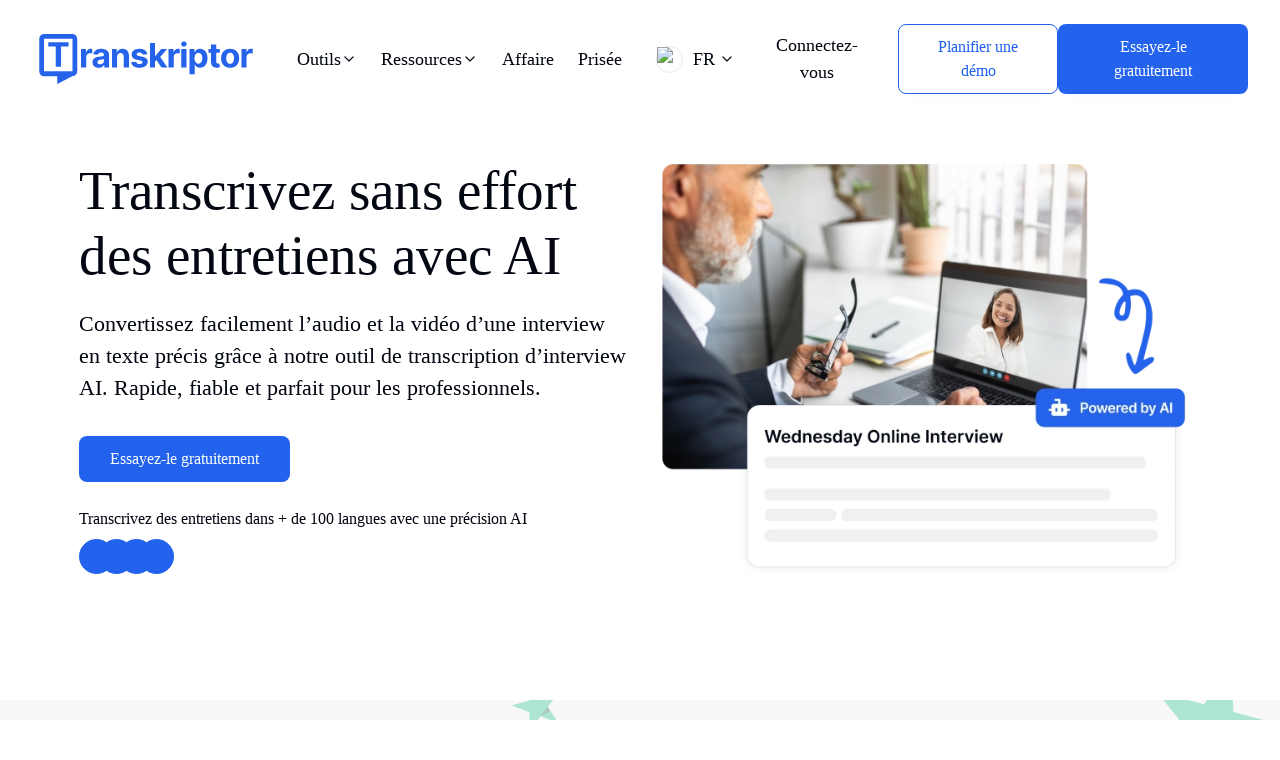

--- FILE ---
content_type: text/html; charset=utf-8
request_url: https://transkriptor.com/fr/interview-transcription/
body_size: 19370
content:
<!DOCTYPE html><html><head><meta charSet="utf-8" data-next-head=""/><meta name="robots" content="index, follow" data-next-head=""/><link rel="icon" href="/favicon.ico?v=20260123" sizes="any" data-next-head=""/><link rel="icon" type="image/png" sizes="96x96" href="/favicon-96x96.png?v=20260123" data-next-head=""/><link rel="icon" type="image/svg+xml" href="/favicon.svg?v=20260123" sizes="any" data-next-head=""/><link rel="apple-touch-icon" sizes="180x180" href="/apple-touch-icon.png?v=20260123" data-next-head=""/><link rel="manifest" href="/site.webmanifest?v=20251225" data-next-head=""/><meta name="viewport" content="width=device-width, initial-scale=1" data-next-head=""/><title data-next-head="">Transcrivez sans effort des entretiens avec AI</title><meta name="description" content="Simplifiez la transcription des entretiens avec Transkriptor. Utilisez la technologie de reconnaissance vocale avancée pour des notes précises et des enregistrements de réunions." data-next-head=""/><meta name="title" content="Transcrivez sans effort des entretiens avec AI" data-next-head=""/><meta property="og:title" content="Transcrivez sans effort des entretiens avec AI" data-next-head=""/><meta property="og:description" content="Simplifiez la transcription des entretiens avec Transkriptor. Utilisez la technologie de reconnaissance vocale avancée pour des notes précises et des enregistrements de réunions." data-next-head=""/><meta property="og:image" content="https://transkriptor.com/img/landing-images/og-interview-transcription.webp" data-next-head=""/><meta property="og:url" content="https://transkriptor.com/fr/interview-transcription/" data-next-head=""/><meta property="og:type" content="website" data-next-head=""/><meta property="og:locale" content="fr_FR" data-next-head=""/><meta property="og:site_name" content="Transkriptor" data-next-head=""/><meta property="twitter:title" content="Transcrivez sans effort des entretiens avec AI" data-next-head=""/><meta property="twitter:description" content="Simplifiez la transcription des entretiens avec Transkriptor. Utilisez la technologie de reconnaissance vocale avancée pour des notes précises et des enregistrements de réunions." data-next-head=""/><meta property="twitter:image" content="https://transkriptor.com/img/landing-images/og-interview-transcription.webp" data-next-head=""/><meta name="twitter:card" content="summary_large_image" data-next-head=""/><meta name="twitter:site" content="@TranskriptorApp" data-next-head=""/><meta content="app-id=com.transkriptor.app" name="google-play-app" data-next-head=""/><meta content="Transcribe Speech to Text" name="application-name" data-next-head=""/><meta content="app-id=1610386353,app-argument=https://apps.apple.com/us/app/transkriptor-speech-to-text/id1610386353" name="apple-itunes-app" data-next-head=""/><meta name="zoom-domain-verification" content="ZOOM_verify_c4caab70cb8e4da6b24d3419892939ca" data-next-head=""/><meta content="Transcribe Speech to Text" name="apple-mobile-web-app-title" data-next-head=""/><link rel="canonical" href="https://transkriptor.com/fr/interview-transcription/" data-next-head=""/><link rel="alternate" hrefLang="en" href="https://transkriptor.com/interview-transcription/" data-next-head=""/><link rel="alternate" hrefLang="ar" href="https://transkriptor.com/ar/%d9%86%d8%b3%d8%ae-%d8%a7%d9%84%d9%85%d9%82%d8%a7%d8%a8%d9%84%d8%a9/" data-next-head=""/><link rel="alternate" hrefLang="zh-cn" href="https://transkriptor.com/zh-hans/%e9%87%87%e8%ae%bf%e8%bd%ac%e5%bd%95/" data-next-head=""/><link rel="alternate" hrefLang="cs" href="https://transkriptor.com/cs/prepis-rozhovoru/" data-next-head=""/><link rel="alternate" hrefLang="nl" href="https://transkriptor.com/nl/interview-transcriptie/" data-next-head=""/><link rel="alternate" hrefLang="de" href="https://transkriptor.com/de/interview-transkription/" data-next-head=""/><link rel="alternate" hrefLang="el" href="https://transkriptor.com/el/%cf%83%cf%85%ce%bd%ce%ad%ce%bd%cf%84%ce%b5%cf%85%ce%be%ce%b7-%ce%bc%ce%b5%cf%84%ce%b1%ce%b3%cf%81%ce%b1%cf%86%ce%ae/" data-next-head=""/><link rel="alternate" hrefLang="he" href="https://transkriptor.com/he/%d7%a8%d7%90%d7%99%d7%95%d7%9f-%d7%aa%d7%9e%d7%9c%d7%95%d7%9c/" data-next-head=""/><link rel="alternate" hrefLang="hi" href="https://transkriptor.com/hi/%e0%a4%b8%e0%a4%be%e0%a4%95%e0%a5%8d%e0%a4%b7%e0%a4%be%e0%a4%a4%e0%a5%8d%e0%a4%95%e0%a4%be%e0%a4%b0-%e0%a4%aa%e0%a5%8d%e0%a4%b0%e0%a4%a4%e0%a4%bf%e0%a4%b2%e0%a5%87%e0%a4%96%e0%a4%a8/" data-next-head=""/><link rel="alternate" hrefLang="id" href="https://transkriptor.com/id/wawancara-transkripsi/" data-next-head=""/><link rel="alternate" hrefLang="it" href="https://transkriptor.com/it/intervista-trascrizione/" data-next-head=""/><link rel="alternate" hrefLang="ja" href="https://transkriptor.com/ja/%e5%82%8d%e8%81%b4%e8%a8%98/" data-next-head=""/><link rel="alternate" hrefLang="ko" href="https://transkriptor.com/ko/%ec%9d%b8%ed%84%b0%eb%b7%b0-%ec%a0%84%ec%82%ac/" data-next-head=""/><link rel="alternate" hrefLang="pt-BR" href="https://transkriptor.com/pt-br/entrevista-transcricao/" data-next-head=""/><link rel="alternate" hrefLang="ro" href="https://transkriptor.com/ro/interviu-transcriere/" data-next-head=""/><link rel="alternate" hrefLang="ru" href="https://transkriptor.com/ru/%d0%b8%d0%bd%d1%82%d0%b5%d1%80%d0%b2%d1%8c%d1%8e-%d1%82%d1%80%d0%b0%d0%bd%d1%81%d0%ba%d1%80%d0%b8%d0%bf%d1%86%d0%b8%d1%8f/" data-next-head=""/><link rel="alternate" hrefLang="es" href="https://transkriptor.com/es/entrevista-transcripcion/" data-next-head=""/><link rel="alternate" hrefLang="th" href="https://transkriptor.com/th/%e0%b8%aa%e0%b8%b1%e0%b8%a1%e0%b8%a0%e0%b8%b2%e0%b8%a9%e0%b8%93%e0%b9%8c-%e0%b8%96%e0%b8%ad%e0%b8%94%e0%b8%84%e0%b8%a7%e0%b8%b2%e0%b8%a1/" data-next-head=""/><link rel="alternate" hrefLang="tr" href="https://transkriptor.com/tr/roeportaj-transkripsiyon/" data-next-head=""/><link rel="alternate" hrefLang="vi" href="https://transkriptor.com/vi/phong-van-phien-am/" data-next-head=""/><link rel="alternate" hrefLang="fr" href="https://transkriptor.com/fr/interview-transcription/" data-next-head=""/><link rel="alternate" hrefLang="pl" href="https://transkriptor.com/pl/wywiad-transkrypcja/" data-next-head=""/><link rel="alternate" hrefLang="bg" href="https://transkriptor.com/bg/%d0%b8%d0%bd%d1%82%d0%b5%d1%80%d0%b2%d1%8e-%d1%82%d1%80%d0%b0%d0%bd%d1%81%d0%ba%d1%80%d0%b8%d0%bf%d1%86%d0%b8%d1%8f/" data-next-head=""/><link rel="alternate" hrefLang="hu" href="https://transkriptor.com/hu/interju-atirat/" data-next-head=""/><link rel="alternate" hrefLang="uk" href="https://transkriptor.com/uk/%d1%96%d0%bd%d1%82%d0%b5%d1%80%d0%b2%d1%8e-%d1%82%d1%80%d0%b0%d0%bd%d1%81%d0%ba%d1%80%d0%b8%d0%bf%d1%86%d1%96%d1%8f/" data-next-head=""/><link rel="alternate" hrefLang="lt" href="https://transkriptor.com/lt/interviu-transkripcija/" data-next-head=""/><link rel="alternate" hrefLang="x-default" href="https://transkriptor.com/interview-transcription/" data-next-head=""/><script type="application/ld+json" data-next-head="">{"@context":"https://schema.org","@graph":[{"@type":"BlogPosting","mainEntityOfPage":{"@type":"WebPage","@id":"https://transkriptor.com/fr/interview-transcription/"},"headline":"Transcrivez sans effort des entretiens avec AI","description":"Simplifiez la transcription des entretiens avec Transkriptor. Utilisez la technologie de reconnaissance vocale avancée pour des notes précises et des enregistrements de réunions.","image":"https://transkriptor.com/img/landing-images/og-interview-transcription.webp","author":{"@type":"Organization","name":"Transkriptor"},"datePublished":"2024-11-07T00:00:00Z","dateModified":"2025-01-24T00:00:00Z"},{"@type":"WebPage","url":"https://transkriptor.com/fr/interview-transcription/","name":"Transcrivez sans effort des entretiens avec AI","description":"Simplifiez la transcription des entretiens avec Transkriptor. Utilisez la technologie de reconnaissance vocale avancée pour des notes précises et des enregistrements de réunions.","alternateName":"Transkriptor - Transcrivez sans effort des entretiens avec AI","mainEntityOfPage":"https://transkriptor.com/fr/interview-transcription/","isPartOf":{"@id":"https://transkriptor.com/#website"},"mainEntity":{"@id":"https://transkriptor.com/#software"},"datePublished":"2024-11-07T00:00:00Z","dateModified":"2025-01-24T00:00:00Z","inLanguage":"fr-FR","potentialAction":[{"@type":"ReadAction","target":["https://transkriptor.com/fr/interview-transcription/"]}]},{"@type":"WebSite","@id":"https://transkriptor.com/#website","url":"https://transkriptor.com/","name":"Transkriptor","publisher":{"@id":"https://transkriptor.com/#organization"}},{"@type":"Organization","@id":"https://transkriptor.com/#organization","name":"Transkriptor","url":"https://transkriptor.com/","logo":{"@type":"ImageObject","@id":"https://transkriptor.com/#logo","url":"https://transkriptor.com/img/nav-logo.png","contentUrl":"https://transkriptor.com/img/nav-logo.png","width":1286,"height":300}},{"@type":"SoftwareApplication","@id":"https://transkriptor.com/#software","name":"Transkriptor","url":"https://transkriptor.com/","isPartOf":{"@id":"https://transkriptor.com/#website"},"publisher":{"@id":"https://transkriptor.com/#organization"},"operatingSystem":"Windows, Mac, Chrome, Microsoft Edge, Safari, Android, iOS","applicationCategory":"WebApplication","image":{"@id":"https://transkriptor.com/#logo"}},{"@type":"FAQPage","@id":"https://transkriptor.com/fr/interview-transcription/#faq","inLanguage":"fr-FR","mainEntityOfPage":{"@id":"https://transkriptor.com/fr/interview-transcription/"},"mainEntity":[{"@type":"Question","name":"Comment l’outil de transcription d’entretien AI gère-t-il plusieurs intervenants dans un entretien audio ou vidéo ?","acceptedAnswer":{"@type":"Answer","text":"Notre outil de transcription d’entretiens AI détecte et distingue automatiquement plusieurs intervenants, garantissant ainsi une attribution précise du dialogue. Vous pouvez également personnaliser les étiquettes des haut-parleurs pour plus de clarté et de lisibilité sans faille."}},{"@type":"Question","name":"Puis-je intégrer le logiciel de transcription d’entretiens à des plateformes telles que Zoom, Google Meet ou Microsoft Teams ?","acceptedAnswer":{"@type":"Answer","text":"Oui, notre logiciel s’intègre parfaitement aux plateformes de réunion populaires, ce qui vous permet de transcrire des réunions en direct ou des sessions enregistrées avec une simple URL partagée."}},{"@type":"Question","name":"Quels sont les formats d’exportation disponibles pour les transcriptions d’entretiens ?","acceptedAnswer":{"@type":"Answer","text":"Vous pouvez exporter vos transcriptions d’entretien dans plusieurs formats, notamment PDF, Word et SRT. Ces formats sont livrés avec des horodatages personnalisables, des étiquettes de haut-parleur et des mises en page pour des résultats soignés."}},{"@type":"Question","name":"L’outil de transcription fournit-il des résumés générés par AI des transcriptions d’entretiens ?","acceptedAnswer":{"@type":"Answer","text":"Absolument! Notre outil de transcription AI génère des résumés instantanés de vos transcriptions, mettant en évidence les informations clés pour gagner du temps lors des révisions manuelles."}},{"@type":"Question","name":"Puis-je utiliser le logiciel de transcription d’entretiens pour la transcription multilingue ?","acceptedAnswer":{"@type":"Answer","text":"Oui, notre outil prend en charge la transcription dans plus de 100 langues, garantissant des résultats précis et fiables pour un public mondial."}}]}]}</script><link rel="preload" href="/img/nav-logo.svg" as="image" fetchpriority="high" data-next-head=""/><link rel="preload" href="/img/nav-logo-icon.svg" as="image" fetchpriority="high" data-next-head=""/><link rel="preload" href="/img/flag/french.svg" as="image" fetchpriority="high" data-next-head=""/><link data-next-font="" rel="preconnect" href="/" crossorigin="anonymous"/><link rel="preload" href="/fr/_next/static/css/59140fbfa8c25b98.css" as="style"/><link rel="stylesheet" href="/fr/_next/static/css/59140fbfa8c25b98.css" data-n-g=""/><noscript data-n-css=""></noscript><script defer="" nomodule="" src="/fr/_next/static/chunks/polyfills-42372ed130431b0a.js"></script><script src="/fr/_next/static/chunks/webpack-5de4542695e9e1ef.js" defer=""></script><script src="/fr/_next/static/chunks/framework-b21a9a9d949ebca4.js" defer=""></script><script src="/fr/_next/static/chunks/main-a76c9efb78622b97.js" defer=""></script><script src="/fr/_next/static/chunks/pages/_app-9e8760ad2e6f5a43.js" defer=""></script><script src="/fr/_next/static/chunks/33615-84552efaa5dd8183.js" defer=""></script><script src="/fr/_next/static/chunks/25935-833d7e199b26f0a1.js" defer=""></script><script src="/fr/_next/static/chunks/19357-896b1b61eae2606e.js" defer=""></script><script src="/fr/_next/static/chunks/14650-182206d1df7cb4f7.js" defer=""></script><script src="/fr/_next/static/chunks/36512-a83410008bc58dfb.js" defer=""></script><script src="/fr/_next/static/chunks/13979-9cb393129e3f2447.js" defer=""></script><script src="/fr/_next/static/chunks/pages/interview-transcription-d7f189aab5691533.js" defer=""></script><script src="/fr/_next/static/U3gVU-JM60PnI9tnUX1Ch/_buildManifest.js" defer=""></script><script src="/fr/_next/static/U3gVU-JM60PnI9tnUX1Ch/_ssgManifest.js" defer=""></script></head><body><div id="__next"><div class="App"><noscript><iframe src="https://load.stape.transkriptor.com/ns.html?id=GTM-5F9X4VTD" height="0" width="0" style="display:none;visibility:hidden"></iframe></noscript><header class="header header-sticky"><div class="container" style="min-width:fit-content"><nav class="navbar navbar-expand-xl navbar-light" aria-label="Primary"><a class="navbar-brand" href="/fr/"><img alt="Transkriptor logo" fetchpriority="high" width="229" height="50" decoding="async" data-nimg="1" class="logo d-none d-lg-block" style="color:transparent" src="/img/nav-logo.svg"/><img alt="Transkriptor Logo" fetchpriority="high" width="28" height="40" decoding="async" data-nimg="1" class="logo d-block d-lg-none" style="color:transparent" src="/img/nav-logo-icon.svg"/></a><div class="d-none d-lg-flex main-nav ps-2"><div class="nav-item custom-dropdown" data-index="0"><button class="nav-link custom-dropdown-toggle txt-btn-header" type="button" aria-haspopup="true" aria-expanded="false"><span class="d-inline-flex align-items-center gap-1"><span>Outils</span><svg class="" width="16" height="16" viewBox="0 0 24 24" fill="none" xmlns="http://www.w3.org/2000/svg" aria-hidden="true"><path d="M6 9L12 15L18 9" stroke="currentColor" stroke-width="2" stroke-linecap="round" stroke-linejoin="round"></path></svg></span></button><div class="custom-dropdown-menu " role="menu" aria-hidden="true"></div></div><div class="nav-item custom-dropdown" data-index="1"><button class="nav-link custom-dropdown-toggle txt-btn-header" type="button" aria-haspopup="true" aria-expanded="false"><span class="d-inline-flex align-items-center gap-1"><span>Ressources</span><svg class="" width="16" height="16" viewBox="0 0 24 24" fill="none" xmlns="http://www.w3.org/2000/svg" aria-hidden="true"><path d="M6 9L12 15L18 9" stroke="currentColor" stroke-width="2" stroke-linecap="round" stroke-linejoin="round"></path></svg></span></button><div class="custom-dropdown-menu " role="menu" aria-hidden="true"></div></div><a href="/fr/entreprise/" class="nav-link">Affaire</a><a href="/fr/tarification/" class="nav-link">Prisée</a></div><div class="collapse navbar-collapse " id="mobileNavMenu"><div class="mobile-nav-container"><button class="nav-link btn-login d-block d-lg-none pt-3  mini-title bold-font ">Connectez-vous</button><div class="mobile-nav-links"><div class="mobile-nav-item"><div class="mobile-nav-link d-flex justify-content-between align-items-center pt-3" role="button" tabindex="0" data-index="0"><span class="mini-title bold-font">Outils</span><svg class="pb-3 " width="24" height="24" viewBox="0 0 24 24" fill="none" xmlns="http://www.w3.org/2000/svg"><path d="M6 9L12 15L18 9" stroke="currentColor" stroke-width="2" stroke-linecap="round" stroke-linejoin="round"></path></svg></div><div class="mobile-dropdown " role="region" aria-hidden="true"></div></div><div class="mobile-nav-item"><div class="mobile-nav-link d-flex justify-content-between align-items-center pt-3" role="button" tabindex="0" data-index="1"><span class="mini-title bold-font">Ressources</span><svg class="pb-3 " width="24" height="24" viewBox="0 0 24 24" fill="none" xmlns="http://www.w3.org/2000/svg"><path d="M6 9L12 15L18 9" stroke="currentColor" stroke-width="2" stroke-linecap="round" stroke-linejoin="round"></path></svg></div><div class="mobile-dropdown " role="region" aria-hidden="true"></div></div><div class="mobile-nav-item"><a href="/fr/entreprise/" class="mobile-nav-link d-block pt-3 mini-title bold-font">Affaire</a></div><div class="mobile-nav-item"><a href="/fr/tarification/" class="mobile-nav-link d-block pt-3 mini-title bold-font">Prisée</a></div></div><div class="mobile-action-buttons mt-4"><button class="btn theme-btn btn-tryit border-btn w-100 mb-3" style="padding:10px 20px">Planifier une démo</button><a href="/fr/" class="btn theme-btn btn-tryit w-100" style="padding:10px 20px">Télécharger</a></div></div></div><div class="d-flex align-items-center"><div class="lang-nav-link dropdown language-dropdown d-flex align-items-center"><a class="nav-link custom-dropdown-toggle d-inline-flex align-items-center flex-nowrap" type="button" id="languageDropdown" data-bs-toggle="dropdown" aria-expanded="false" data-bs-display="static" role="button" aria-haspopup="true" aria-label="Change language, current: Français" style="white-space:nowrap"><img alt="Français" fetchpriority="high" width="27" height="27" decoding="async" data-nimg="1" class="drop-flag-icon" style="color:transparent;border:1px solid #E9E9E9" src="/img/flag/french.svg"/><span class="d-none d-md-inline-block">FR</span><svg class="ms-1 " width="16" height="16" viewBox="0 0 24 24" fill="none" xmlns="http://www.w3.org/2000/svg" aria-hidden="true"><path d="M6 9L12 15L18 9" stroke="currentColor" stroke-width="2" stroke-linecap="round" stroke-linejoin="round"></path></svg></a><ul class="dropdown-menu language-menu" aria-labelledby="languageDropdown"><li><a class="dropdown-item" href="/interview-transcription/"><img alt="English" loading="lazy" width="27" height="27" decoding="async" data-nimg="1" class="drop-flag-icon" style="color:transparent" src="/img/flag/english.svg"/>English</a></li></ul></div><button class="nav-link btn-login d-none d-lg-block pe-4">Connectez-vous</button><div class="d-flex flex-row gap-4"><button href="/fr/" class="btn theme-btn btn-tryit border-btn schedule-demo" style="margin-right:0px;padding:10px 20px">Planifier une démo</button><button class="btn theme-btn btn-tryit mt-0 " style="padding:10px 20px"><span class="d-none d-lg-inline">Essayez-le gratuitement</span><span class="d-inline d-lg-none">Télécharger</span></button></div><button class="navbar-toggler ms-2" type="button" aria-label="Toggle navigation" aria-expanded="false" data-bs-toggle="collapse" aria-controls="mobileNavMenu"><div class="hamburger-icon "><span></span><span></span><span></span></div></button></div></nav></div></header><div class="hero-sec sec-pad"><div class="container"><div class="row align-items-center"><div class="col-lg-6 col-12 text-lg-start text-center"><h1 class="hero-title">Transcrivez sans effort des entretiens avec AI</h1><p class="hero-text">Convertissez facilement l’audio et la vidéo d’une interview en texte précis grâce à notre outil de transcription d’interview AI. Rapide, fiable et parfait pour les professionnels.</p><button class="btn theme-btn btn-tryit mt-lg-3 mt-0">Essayez-le gratuitement</button><div class="hero-lang-select-box align-items-center justify-content-lg-start justify-content-center mt-4"><p class="d-inline-block medium-font mb-2 me-4">Transcrivez des entretiens dans + de 100 langues avec une précision AI</p><div class="lang-select-div flag-select-div mb-3"><div class="lang-select-img spanish-square"></div><div class="lang-select-img portuguese-square"></div><div class="lang-select-img german-square"></div><div class="lang-select-img english-square"></div></div></div></div><div class="col-lg-6 col-12 text-center mt-lg-0 mt-3"><img id="image1" class="inline-images" src="/img/landing-images/effortlessly-transcribe-interviews.webp" alt="Image illustrant la transcription sans effort d’entretiens avec des outils de AI avancés." loading="lazy" width="100%"/></div></div></div></div><div class="sec-pad-small trustpilot-sec"><img alt="trustpilot-icon" class="img-fluid trustpilot-bg-icon1" src="/img/trustpilot-bg-icon.svg"/><img alt="trustpilot-icon" class="img-fluid trustpilot-bg-icon2" src="/img/trustpilot-bg-icon.svg"/><img alt="trustpilot-icon" class="img-fluid trustpilot-bg-icon3" src="/img/trustpilot-bg-icon.svg"/><img alt="trustpilot-icon" class="img-fluid trustpilot-bg-icon4" src="/img/trustpilot-bg-icon.svg"/><div class="container relative-9"><div class="row"><div class="col-12"><div class="trustpilot-flex"><img alt="trustpilot" class="img-fluid mb-3" src="/img/trustpilot.svg"/><div class="trustpilot-content"><p class="title trustpilot-color mb-0">4.8</p><p class="small-title semibold-font dark-color mb-1">Approuvé par 100.000+ clients du monde entier.</p><p class="dark-color mb-0">Noté Excellent basé sur 500+ avis sur Trustpilot.</p></div></div></div></div></div></div><div class="sec-pad-small"><div class="container"><div class="row align-items-center sec-pad-small"><div class="col-lg-6 col-12 order-lg-1 order-2"><h2 class="title title-ft-35">Convertissez sans effort les entretiens audio et vidéo en texte</h2><p>Transcrivez dans + de 100 langues, intégrez le stockage dans le cloud et économisez des heures sur le travail manuel grâce à des transcriptions précises et fiables.</p><button class="btn theme-btn btn-tryit mt-lg-3 mt-0">Essayer gratuitement</button></div><div class="col-lg-6 col-12 text-lg-center text-start mt-lg-0 mt-4 order-lg-2 order-1"><img class="inline-images" src="/img/landing-images/interview-transcriptions-in-100-languages.webp" alt="Image illustrant les transcriptions d’entretiens disponibles dans plus de 100 langues." loading="lazy" width="100%"/></div></div><div class="row align-items-center sec-pad-small"><div class="col-lg-6 col-12 text-lg-center text-start mt-lg-0 mt-4 order-lg-1 order-1"><img class="inline-images" src="/img/landing-images/achieve-high-interview-transcription-accuracy.webp" alt="Outils de représentation d’images assurant une grande précision pour la transcription d’entretiens." loading="lazy" width="100%"/></div><div class="col-lg-6 col-12 order-lg-2 order-2"><h2 class="title title-ft-35">Atteignez une précision de 99 % grâce au service de transcription piloté par AI</h2><ul><li>Assurez-vous que chaque détail est capturé grâce au service de transcription AI de Transkriptor.</li><li>Transcrivez des réunions en direct, des fichiers enregistrés et générez des résumés AI grâce à une technologie de reconnaissance vocale avancée.</li></ul><button class="btn theme-btn btn-tryit mt-lg-3 mt-0">Essayer gratuitement</button></div></div><div class="row align-items-center sec-pad-small"><div class="col-lg-6 col-12 order-lg-1 order-2"><h2 class="title title-ft-35">Simplifiez les tâches avec un assistant d’entretien tout-en-un</h2><p>Enregistrez un son de haute qualité, créez des voix off, gérez les notes de réunion et intégrez-les facilement aux Chrome Extensions et aux outils de bureau.</p><button class="btn theme-btn btn-tryit mt-lg-3 mt-0">Essayer gratuitement</button></div><div class="col-lg-6 col-12 text-lg-center text-start mt-lg-0 mt-4 order-lg-2 order-1"><img class="inline-images" src="/img/landing-images/simplify-tasks-with-interview-assistant.webp" alt="Image illustrant des flux de travail simplifiés avec un assistant d’entretien alimenté par AI." loading="lazy" width="100%"/></div></div><div class="row align-items-center sec-pad-small"><div class="col-lg-6 col-12 text-lg-center text-start mt-lg-0 mt-4 order-lg-1 order-1"><img class="inline-images" src="/img/landing-images/enhance-collaboration-with-transkriptor.webp" alt="Image illustrant les fonctionnalités de collaboration améliorées via Transkriptor pour les équipes." loading="lazy" width="100%"/></div><div class="col-lg-6 col-12 order-lg-2 order-2"><h2 class="title title-ft-35">Améliorez la collaboration grâce à une plateforme de transcription unifiée</h2><p>Partagez des transcriptions en toute sécurité, exportez-les au format PDF, Word ou SRT, et intégrez-les à Zapier et aux outils de calendrier pour rationaliser la collaboration d’équipe.</p><button class="btn theme-btn btn-tryit mt-lg-3 mt-0">Essayer gratuitement</button></div></div></div></div><div class="sec-pad"><div class="container"><div class="row justify-content-center text-center"><div class="col-12"><h2 class="title mb-0">Enregistrement et transcription sans effort de la caméra en trois étapes</h2></div><div class="col-lg-4 text-box-margin"><div class="box-img-div"><img alt="Créez facilement un compte Transkriptor pour commencer à enregistrer et à transcrire instantanément." class="img-fluid inline-images" height="100%" loading="lazy" sizes="(max-width: 640px) 100vw, 1024px" src="/img/landing-images/create-transkriptor-account.webp" width="100%"/></div><h3 class="ft-20 semibold-font">1. Créez votre compte Transkriptor</h3><p>Inscrivez-vous, cliquez sur « Enregistrer » et sélectionnez votre appareil photo pour commencer l’enregistrement.</p></div><div class="col-lg-4 text-box-margin"><div class="box-img-div"><img alt="Enregistrez des vidéos et obtenez des transcriptions précises en un seul processus transparent." class="img-fluid inline-images" height="100%" loading="lazy" sizes="(max-width: 640px) 100vw, 1024px" src="/img/landing-images/record-video-and-transcribe.webp" width="100%"/></div><h3 class="ft-20 semibold-font">2. Enregistrez la caméra et transcrivez</h3><p>Terminez votre enregistrement, puis cliquez sur « Transcrire » pour générer du texte à partir de votre vidéo.</p></div><div class="col-lg-4 text-box-margin"><div class="box-img-div"><img alt="Téléchargez ou partagez vos enregistrements vidéo sans effort grâce à des options polyvalentes." class="img-fluid inline-images" height="100%" loading="lazy" sizes="(max-width: 640px) 100vw, 1024px" src="/img/landing-images/download-or-share-video-recording.webp" width="100%"/></div><h3 class="ft-20 semibold-font">3. Téléchargez ou partagez</h3><p>Téléchargez votre enregistrement et votre transcription, ou partagez-les avec un lien pour y accéder facilement.</p></div><div class="col-12 text-center"><button class="btn theme-btn btn-tryit mt-lg-3 mt-0">Essayer gratuitement</button></div></div></div></div><div class="sec-pad pb-4 audience-section"><div class="container-fluid px-0"><div class="col-12 text-center"><h2 class="title">À qui profite Transkriptor ?</h2></div><div class="pb-4"><div class="col-12"><div class="slick-slider owl-carousel owl-theme ps-4 pe-4 slick-initialized" dir="ltr"><button type="button" data-role="none" class="slick-arrow slick-prev" style="display:block"> <!-- -->Previous</button><div class="slick-list"><div class="slick-track" style="width:300%;left:-100%"><div data-index="-4" tabindex="-1" class="slick-slide slick-cloned" aria-hidden="true" style="width:8.333333333333334%"><div><div class="item" tabindex="-1" style="width:100%;display:inline-block"><div class="image-title-div img-rounded mb-3"><img class="inline-images" src="/img/landing-images/transkriptor-for-journalists-2.webp" alt="Image illustrant les outils de transcription de Transkriptor adaptés aux interviews des journalistes." loading="lazy" width="100%"/><div class="image-absolute-title"><h3 class="title mb-0">Journalistes</h3><span class="title-img-line"></span></div></div><div class="px-xl-2 px-0"><p class="mb-0 ps-2 pe-2">Transcrivez sans effort des entretiens pour obtenir des citations précises et des histoires convaincantes.</p></div></div></div></div><div data-index="-3" tabindex="-1" class="slick-slide slick-cloned" aria-hidden="true" style="width:8.333333333333334%"><div><div class="item" tabindex="-1" style="width:100%;display:inline-block"><div class="image-title-div img-rounded mb-3"><img class="inline-images" src="/img/landing-images/transkriptor-for-recruiters-2.webp" alt="Image illustrant les solutions de Transkriptor conçues pour les besoins d’entretien des recruteurs." loading="lazy" width="100%"/><div class="image-absolute-title"><h3 class="title mb-0">Recruteurs</h3><span class="title-img-line"></span></div></div><div class="px-xl-2 px-0"><p class="mb-0 ps-2 pe-2">Simplifiez les entretiens avec les candidats grâce à des transcriptions précises et consultables.</p></div></div></div></div><div data-index="-2" tabindex="-1" class="slick-slide slick-cloned" aria-hidden="true" style="width:8.333333333333334%"><div><div class="item" tabindex="-1" style="width:100%;display:inline-block"><div class="image-title-div img-rounded mb-3"><img class="inline-images" src="/img/landing-images/transkriptor-for-researchers-1.webp" alt="Image illustrant des outils de transcription adaptés aux chercheurs travaillant avec des entretiens." loading="lazy" width="100%"/><div class="image-absolute-title"><h3 class="title mb-0">Chercheurs</h3><span class="title-img-line"></span></div></div><div class="px-xl-2 px-0"><p class="mb-0 ps-2 pe-2">Documentez les entretiens d’étude avec clarté et une analyse facile des données.</p></div></div></div></div><div data-index="-1" tabindex="-1" class="slick-slide slick-cloned" aria-hidden="true" style="width:8.333333333333334%"><div><div class="item" tabindex="-1" style="width:100%;display:inline-block"><div class="image-title-div img-rounded mb-3"><img class="inline-images" src="/img/landing-images/transkriptor-for-content-creators-1.webp" alt="Image illustrant les outils de Transkriptor pour les créateurs de contenu transcrivant des interviews." loading="lazy" width="100%"/><div class="image-absolute-title"><h3 class="title mb-0">Créateurs de contenu</h3><span class="title-img-line"></span></div></div><div class="px-xl-2 px-0"><p class="mb-0 ps-2 pe-2">Transformez les enregistrements d’entretiens en texte attrayant pour des articles ou des légendes de vidéos.</p></div></div></div></div><div data-index="0" class="slick-slide slick-active slick-current" tabindex="-1" aria-hidden="false" style="outline:none;width:8.333333333333334%"><div><div class="item" tabindex="-1" style="width:100%;display:inline-block"><div class="image-title-div img-rounded mb-3"><img class="inline-images" src="/img/landing-images/transkriptor-for-journalists-2.webp" alt="Image illustrant les outils de transcription de Transkriptor adaptés aux interviews des journalistes." loading="lazy" width="100%"/><div class="image-absolute-title"><h3 class="title mb-0">Journalistes</h3><span class="title-img-line"></span></div></div><div class="px-xl-2 px-0"><p class="mb-0 ps-2 pe-2">Transcrivez sans effort des entretiens pour obtenir des citations précises et des histoires convaincantes.</p></div></div></div></div><div data-index="1" class="slick-slide slick-active" tabindex="-1" aria-hidden="false" style="outline:none;width:8.333333333333334%"><div><div class="item" tabindex="-1" style="width:100%;display:inline-block"><div class="image-title-div img-rounded mb-3"><img class="inline-images" src="/img/landing-images/transkriptor-for-recruiters-2.webp" alt="Image illustrant les solutions de Transkriptor conçues pour les besoins d’entretien des recruteurs." loading="lazy" width="100%"/><div class="image-absolute-title"><h3 class="title mb-0">Recruteurs</h3><span class="title-img-line"></span></div></div><div class="px-xl-2 px-0"><p class="mb-0 ps-2 pe-2">Simplifiez les entretiens avec les candidats grâce à des transcriptions précises et consultables.</p></div></div></div></div><div data-index="2" class="slick-slide slick-active" tabindex="-1" aria-hidden="false" style="outline:none;width:8.333333333333334%"><div><div class="item" tabindex="-1" style="width:100%;display:inline-block"><div class="image-title-div img-rounded mb-3"><img class="inline-images" src="/img/landing-images/transkriptor-for-researchers-1.webp" alt="Image illustrant des outils de transcription adaptés aux chercheurs travaillant avec des entretiens." loading="lazy" width="100%"/><div class="image-absolute-title"><h3 class="title mb-0">Chercheurs</h3><span class="title-img-line"></span></div></div><div class="px-xl-2 px-0"><p class="mb-0 ps-2 pe-2">Documentez les entretiens d’étude avec clarté et une analyse facile des données.</p></div></div></div></div><div data-index="3" class="slick-slide slick-active" tabindex="-1" aria-hidden="false" style="outline:none;width:8.333333333333334%"><div><div class="item" tabindex="-1" style="width:100%;display:inline-block"><div class="image-title-div img-rounded mb-3"><img class="inline-images" src="/img/landing-images/transkriptor-for-content-creators-1.webp" alt="Image illustrant les outils de Transkriptor pour les créateurs de contenu transcrivant des interviews." loading="lazy" width="100%"/><div class="image-absolute-title"><h3 class="title mb-0">Créateurs de contenu</h3><span class="title-img-line"></span></div></div><div class="px-xl-2 px-0"><p class="mb-0 ps-2 pe-2">Transformez les enregistrements d’entretiens en texte attrayant pour des articles ou des légendes de vidéos.</p></div></div></div></div><div data-index="4" tabindex="-1" class="slick-slide slick-cloned" aria-hidden="true" style="width:8.333333333333334%"><div><div class="item" tabindex="-1" style="width:100%;display:inline-block"><div class="image-title-div img-rounded mb-3"><img class="inline-images" src="/img/landing-images/transkriptor-for-journalists-2.webp" alt="Image illustrant les outils de transcription de Transkriptor adaptés aux interviews des journalistes." loading="lazy" width="100%"/><div class="image-absolute-title"><h3 class="title mb-0">Journalistes</h3><span class="title-img-line"></span></div></div><div class="px-xl-2 px-0"><p class="mb-0 ps-2 pe-2">Transcrivez sans effort des entretiens pour obtenir des citations précises et des histoires convaincantes.</p></div></div></div></div><div data-index="5" tabindex="-1" class="slick-slide slick-cloned" aria-hidden="true" style="width:8.333333333333334%"><div><div class="item" tabindex="-1" style="width:100%;display:inline-block"><div class="image-title-div img-rounded mb-3"><img class="inline-images" src="/img/landing-images/transkriptor-for-recruiters-2.webp" alt="Image illustrant les solutions de Transkriptor conçues pour les besoins d’entretien des recruteurs." loading="lazy" width="100%"/><div class="image-absolute-title"><h3 class="title mb-0">Recruteurs</h3><span class="title-img-line"></span></div></div><div class="px-xl-2 px-0"><p class="mb-0 ps-2 pe-2">Simplifiez les entretiens avec les candidats grâce à des transcriptions précises et consultables.</p></div></div></div></div><div data-index="6" tabindex="-1" class="slick-slide slick-cloned" aria-hidden="true" style="width:8.333333333333334%"><div><div class="item" tabindex="-1" style="width:100%;display:inline-block"><div class="image-title-div img-rounded mb-3"><img class="inline-images" src="/img/landing-images/transkriptor-for-researchers-1.webp" alt="Image illustrant des outils de transcription adaptés aux chercheurs travaillant avec des entretiens." loading="lazy" width="100%"/><div class="image-absolute-title"><h3 class="title mb-0">Chercheurs</h3><span class="title-img-line"></span></div></div><div class="px-xl-2 px-0"><p class="mb-0 ps-2 pe-2">Documentez les entretiens d’étude avec clarté et une analyse facile des données.</p></div></div></div></div><div data-index="7" tabindex="-1" class="slick-slide slick-cloned" aria-hidden="true" style="width:8.333333333333334%"><div><div class="item" tabindex="-1" style="width:100%;display:inline-block"><div class="image-title-div img-rounded mb-3"><img class="inline-images" src="/img/landing-images/transkriptor-for-content-creators-1.webp" alt="Image illustrant les outils de Transkriptor pour les créateurs de contenu transcrivant des interviews." loading="lazy" width="100%"/><div class="image-absolute-title"><h3 class="title mb-0">Créateurs de contenu</h3><span class="title-img-line"></span></div></div><div class="px-xl-2 px-0"><p class="mb-0 ps-2 pe-2">Transformez les enregistrements d’entretiens en texte attrayant pour des articles ou des légendes de vidéos.</p></div></div></div></div></div></div><button type="button" data-role="none" class="slick-arrow slick-next" style="display:block"> <!-- -->Next</button></div></div></div><div class="col-12 text-center"><button class="btn theme-btn btn-tryit mt-lg-3 mt-0">Essayer gratuitement</button></div></div></div><div class="sec-pad"><div class="container"><div class="row"><div class="col-12 text-center pb-4"><h2 class="title mb-0">Principales caractéristiques de notre outil de transcription d’entretiens AI</h2></div><div class="col-lg-6 col-12"><ul class="nav nav-pills side-list-tabs mb-3" id="pills-tab" role="tablist"><li class="nav-item" role="presentation"><button aria-controls="pills-service0" aria-selected="true" class="nav-link border-list-tab active" data-bs-target="#pills-service0" data-bs-toggle="pill" id="pills-service0-tab" role="tab" type="button"><h3 class="small-title semibold-font mb-0">1<!-- -->. <!-- -->Transcription audio et vidéo rapide et fiable</h3></button></li><li class="nav-item" role="presentation"><button aria-controls="pills-service1" aria-selected="false" class="nav-link border-list-tab " data-bs-target="#pills-service1" data-bs-toggle="pill" id="pills-service1-tab" role="tab" type="button"><h3 class="small-title semibold-font mb-0">2<!-- -->. <!-- -->Intégration transparente avec les plateformes de réunion les plus populaires</h3></button></li><li class="nav-item" role="presentation"><button aria-controls="pills-service2" aria-selected="false" class="nav-link border-list-tab " data-bs-target="#pills-service2" data-bs-toggle="pill" id="pills-service2-tab" role="tab" type="button"><h3 class="small-title semibold-font mb-0">3<!-- -->. <!-- -->Enregistrement et transcription audio flexibles en déplacement</h3></button></li><li class="nav-item" role="presentation"><button aria-controls="pills-service3" aria-selected="false" class="nav-link border-list-tab " data-bs-target="#pills-service3" data-bs-toggle="pill" id="pills-service3-tab" role="tab" type="button"><h3 class="small-title semibold-font mb-0">4<!-- -->. <!-- -->Résumés de transcription instantanés alimentés par l’AI</h3></button></li><li class="nav-item" role="presentation"><button aria-controls="pills-service4" aria-selected="false" class="nav-link border-list-tab " data-bs-target="#pills-service4" data-bs-toggle="pill" id="pills-service4-tab" role="tab" type="button"><h3 class="small-title semibold-font mb-0">5<!-- -->. <!-- -->Fonctionnalités professionnelles d’édition et d’exportation</h3></button></li></ul></div><div class="col-lg-6 col-12 mt-lg-0 mt-4"><div class="tab-content" id="pills-tabContent"><div aria-labelledby="pills-service0-tab" class="tab-pane fade show active" id="pills-service0" role="tabpanel"><div class="border-box"><img alt="Image représentant des services de transcription d’entretiens rapides et fiables pour les professionnels." class="img-fluid inline-images mb-4" height="100%" loading="lazy" sizes="(max-width: 640px) 100vw, 1024px" src="/img/landing-images/fast-and-reliable-interview-transcription.webp" width="100%"/><h2 class="mini-title semibold-font mb-3">Transcription audio et vidéo rapide et fiable</h2><p>Convertissez rapidement des fichiers audio et vidéo en texte grâce à notre service de transcription AI. La prise en charge de + de 100 langues garantit des résultats précis et professionnels à chaque fois.</p><button class="btn theme-btn btn-tryit">Essayez-le gratuitement</button></div></div><div aria-labelledby="pills-service1-tab" class="tab-pane fade " id="pills-service1" role="tabpanel"><div class="border-box"><img alt="Image illustrant l’intégration transparente avec les plateformes de réunion pour la transcription des entretiens." class="img-fluid inline-images mb-4" height="100%" loading="lazy" sizes="(max-width: 640px) 100vw, 1024px" src="/img/landing-images/seamless-meeting-platform-integration.webp" width="100%"/><h2 class="mini-title semibold-font mb-3">Intégration transparente avec les plateformes de réunion les plus populaires</h2><p>Transcrivez facilement les sessions Teams, Zoom ou Google Meet en partageant les URL des réunions. Capturez chaque détail en temps réel.</p><button class="btn theme-btn btn-tryit">Essayez-le gratuitement</button></div></div><div aria-labelledby="pills-service2-tab" class="tab-pane fade " id="pills-service2" role="tabpanel"><div class="border-box"><img alt="Image illustrant l’enregistrement et la transcription flexibles et en déplacement pour les entretiens." class="img-fluid inline-images mb-4" height="100%" loading="lazy" sizes="(max-width: 640px) 100vw, 1024px" src="/img/landing-images/flexible-on-the-go-recording.webp" width="100%"/><h2 class="mini-title semibold-font mb-3">Enregistrement et transcription audio flexibles en déplacement</h2><p>Enregistrez un son d’une clarté cristalline directement dans notre application avec des paramètres personnalisables. Transcrivez instantanément sans dépendre d’outils ou de logiciels externes.</p><button class="btn theme-btn btn-tryit">Essayez-le gratuitement</button></div></div><div aria-labelledby="pills-service3-tab" class="tab-pane fade " id="pills-service3" role="tabpanel"><div class="border-box"><img alt="Image représentant des outils alimentés par AI créant des résumés instantanés à partir de transcriptions d’entretiens." class="img-fluid inline-images mb-4" height="100%" loading="lazy" sizes="(max-width: 640px) 100vw, 1024px" src="/img/landing-images/instant-ai-powered-transcription-summaries.webp" width="100%"/><h2 class="mini-title semibold-font mb-3">Résumés de transcription instantanés alimentés par l’AI</h2><p>Gagnez du temps grâce aux résumés générés par AI de vos transcriptions. Notre technologie met en évidence les informations clés, rationalisant les processus d’examen manuels.</p><button class="btn theme-btn btn-tryit">Essayez-le gratuitement</button></div></div><div aria-labelledby="pills-service4-tab" class="tab-pane fade " id="pills-service4" role="tabpanel"><div class="border-box"><img alt="Image illustrant des fonctionnalités professionnelles d’édition et d’exportation pour les transcriptions d’entretiens." class="img-fluid inline-images mb-4" height="100%" loading="lazy" sizes="(max-width: 640px) 100vw, 1024px" src="/img/landing-images/profiessional-editing-and-export.webp" width="100%"/><h2 class="mini-title semibold-font mb-3">Fonctionnalités professionnelles d’édition et d’exportation</h2><p>Affinez les transcriptions à l’aide d’outils d’édition avancés et exportez-les dans des formats tels que PDF, Word ou SRT. Personnalisez facilement les horodatages, les étiquettes des intervenants et les mises en page.</p><button class="btn theme-btn btn-tryit">Essayez-le gratuitement</button></div></div></div></div></div></div></div><div class="sec-pad-small light-theme-bg"><div class="container"><div class="row justify-content-center text-center"><div class="col-12"><h2 class="title">Sécurité de niveau entreprise</h2></div><div class="col-xxl-10 col-xl-11 col-12"><p>La sécurité et la confidentialité des clients sont notre priorité à chaque étape. Nous nous conformons aux normes SOC 2 et GDPR et veillons à ce que vos informations soient protégées à tout moment.</p></div><div class="col-xxl-9 col-xl-10 col-12 pt-5"><div class="d-flex flex-wrap justify-content-center" style="gap:64px"><div style="display:flex;width:128px;height:128px;flex-direction:column;justify-content:center;align-items:center;gap:36px;border-radius:24px;border:2px solid #FFF;background:linear-gradient(180deg, #EFF6FF 0%, rgba(239, 246, 255, 0.65) 100%);box-shadow:0 4px 4px 0 rgba(177, 208, 247, 0.25) inset;padding:16px"><img class="security" src="/img/gdpr-compliant-transcription.webp" alt="GDPR Compliant Transcription" style="width:100%;height:100%;object-fit:contain;margin-bottom:0;display:block"/></div><div style="display:flex;width:128px;height:128px;flex-direction:column;justify-content:center;align-items:center;gap:36px;border-radius:24px;border:2px solid #FFF;background:linear-gradient(180deg, #EFF6FF 0%, rgba(239, 246, 255, 0.65) 100%);box-shadow:0 4px 4px 0 rgba(177, 208, 247, 0.25) inset;padding:16px"><img class="security" src="/img/iso-27001-transcription-security.webp" alt="ISO 27001 Transcription Security" style="width:100%;height:100%;object-fit:contain;margin-bottom:0;display:block"/></div><div style="display:flex;width:128px;height:128px;flex-direction:column;justify-content:center;align-items:center;gap:36px;border-radius:24px;border:2px solid #FFF;background:linear-gradient(180deg, #EFF6FF 0%, rgba(239, 246, 255, 0.65) 100%);box-shadow:0 4px 4px 0 rgba(177, 208, 247, 0.25) inset;padding:16px"><img class="security" src="/img/ssl-secure-transcription.webp" alt="SSL Secure Transcription" style="width:100%;height:100%;object-fit:contain;margin-bottom:0;display:block"/></div><div style="display:flex;width:128px;height:128px;flex-direction:column;justify-content:center;align-items:center;gap:36px;border-radius:24px;border:2px solid #FFF;background:linear-gradient(180deg, #EFF6FF 0%, rgba(239, 246, 255, 0.65) 100%);box-shadow:0 4px 4px 0 rgba(177, 208, 247, 0.25) inset;padding:16px"><img class="security" src="/img/soc-2-compliant-transcription.webp" alt="AICPA SOC Compliant Transcription" style="width:100%;height:100%;object-fit:contain;margin-bottom:0;display:block"/></div><div style="display:flex;width:128px;height:128px;flex-direction:column;justify-content:center;align-items:center;gap:36px;border-radius:24px;border:2px solid #FFF;background:linear-gradient(180deg, #EFF6FF 0%, rgba(239, 246, 255, 0.65) 100%);box-shadow:0 4px 4px 0 rgba(177, 208, 247, 0.25) inset;padding:16px"><img class="security" src="/img/hipaa.webp" alt="HIPAA Compliant Transcription" style="width:100%;height:100%;object-fit:contain;margin-bottom:0;display:block"/></div></div></div></div></div></div><aside class="sec-pad"><div class="container"><div class="row gx-xl-5 text-center justify-content-center download-section"><div class="col-lg-4 col-md-6 col-12"><div class="d-flex align-items-center justify-content-center"><img alt="Google Play Store" class="img-fluid" src="/img/icon-google-play.svg"/><div class="download-section-text d-flex flex-column align-items-start justify-content-center ms-4"><h3 class="small-title white-text">Google Play Store</h3><div class="d-flex flex-row align-items-center mb-2"><svg class="download-stars" width="128" height="20" viewBox="0 0 128 20" fill="none" xmlns="http://www.w3.org/2000/svg"><path fill-rule="evenodd" clip-rule="evenodd" d="M11.4853 0L13.9675 7.63932L21.9999 7.63932L15.5016 12.3607L17.9837 20L11.4853 15.2786L4.98693 20L7.4691 12.3607L0.970703 7.63932L9.00316 7.63932L11.4853 0ZM37.7427 0L40.2248 7.63932L48.2573 7.63932L41.7589 12.3607L44.2411 20L37.7427 15.2786L31.2443 20L33.7265 12.3607L27.2281 7.63932L35.2605 7.63932L37.7427 0ZM66.4822 7.63932L64 0L61.5179 7.63932L53.4854 7.63932L59.9838 12.3607L57.5016 20L64 15.2786L70.4984 20L68.0163 12.3607L74.5147 7.63932L66.4822 7.63932ZM90.2574 0L92.7396 7.63932L100.772 7.63932L94.2736 12.3607L96.7558 20L90.2574 15.2786L83.759 20L86.2412 12.3607L79.7428 7.63932L87.7752 7.63932L90.2574 0ZM118.997 7.63932L116.515 0L114.033 7.63932L106 7.63932L112.499 12.3607L110.016 20L116.515 15.2786L123.013 20L120.531 12.3607L127.029 7.63932L118.997 7.63932Z" fill="url(#paint0_linear_11715_34963)"></path><defs><linearGradient id="paint0_linear_11715_34963" x1="0.970703" y1="10" x2="127.029" y2="10" gradientUnits="userSpaceOnUse"><stop stop-color="#FFDC73"></stop><stop offset="1" stop-color="#FCC10F"></stop></linearGradient></defs></svg><p class="download-rating mb-0">4.6/5</p></div><button class="btn theme-btn white-btn">Télécharger maintenant</button></div></div></div><div class="col-lg-4 col-md-6 col-12"><div class="d-flex align-items-center justify-content-center"><img alt="Chrome Web Store" class="img-fluid" src="/img/icon-chrome-web-store.svg"/><div class="download-section-text d-flex flex-column align-items-start justify-content-center ms-4"><h3 class="small-title white-text">Chrome Web Store</h3><div class="d-flex flex-row align-items-center mb-2"><svg class="download-stars" width="128" height="20" viewBox="0 0 128 20" fill="none" xmlns="http://www.w3.org/2000/svg"><path fill-rule="evenodd" clip-rule="evenodd" d="M11.4853 0L13.9675 7.63932L21.9999 7.63932L15.5016 12.3607L17.9837 20L11.4853 15.2786L4.98693 20L7.4691 12.3607L0.970703 7.63932L9.00316 7.63932L11.4853 0ZM37.7427 0L40.2248 7.63932L48.2573 7.63932L41.7589 12.3607L44.2411 20L37.7427 15.2786L31.2443 20L33.7265 12.3607L27.2281 7.63932L35.2605 7.63932L37.7427 0ZM66.4822 7.63932L64 0L61.5179 7.63932L53.4854 7.63932L59.9838 12.3607L57.5016 20L64 15.2786L70.4984 20L68.0163 12.3607L74.5147 7.63932L66.4822 7.63932ZM90.2574 0L92.7396 7.63932L100.772 7.63932L94.2736 12.3607L96.7558 20L90.2574 15.2786L83.759 20L86.2412 12.3607L79.7428 7.63932L87.7752 7.63932L90.2574 0ZM118.997 7.63932L116.515 0L114.033 7.63932L106 7.63932L112.499 12.3607L110.016 20L116.515 15.2786L123.013 20L120.531 12.3607L127.029 7.63932L118.997 7.63932Z" fill="url(#paint0_linear_11715_34963)"></path><defs><linearGradient id="paint0_linear_11715_34963" x1="0.970703" y1="10" x2="127.029" y2="10" gradientUnits="userSpaceOnUse"><stop stop-color="#FFDC73"></stop><stop offset="1" stop-color="#FCC10F"></stop></linearGradient></defs></svg><p class="download-rating mb-0">4.8/5</p></div><button class="btn theme-btn white-btn">Télécharger maintenant</button></div></div></div><div class="col-lg-4 col-md-6 col-12"><div class="d-flex align-items-center justify-content-center"><img alt="App Store" class="img-fluid" src="/img/icon-app-store.svg"/><div class="download-section-text d-flex flex-column align-items-start justify-content-center ms-4"><h3 class="small-title white-text">App Store</h3><div class="d-flex flex-row align-items-center mb-2"><svg class="download-stars" width="128" height="20" viewBox="0 0 128 20" fill="none" xmlns="http://www.w3.org/2000/svg"><path fill-rule="evenodd" clip-rule="evenodd" d="M11.4853 0L13.9675 7.63932L21.9999 7.63932L15.5016 12.3607L17.9837 20L11.4853 15.2786L4.98693 20L7.4691 12.3607L0.970703 7.63932L9.00316 7.63932L11.4853 0ZM37.7427 0L40.2248 7.63932L48.2573 7.63932L41.7589 12.3607L44.2411 20L37.7427 15.2786L31.2443 20L33.7265 12.3607L27.2281 7.63932L35.2605 7.63932L37.7427 0ZM66.4822 7.63932L64 0L61.5179 7.63932L53.4854 7.63932L59.9838 12.3607L57.5016 20L64 15.2786L70.4984 20L68.0163 12.3607L74.5147 7.63932L66.4822 7.63932ZM90.2574 0L92.7396 7.63932L100.772 7.63932L94.2736 12.3607L96.7558 20L90.2574 15.2786L83.759 20L86.2412 12.3607L79.7428 7.63932L87.7752 7.63932L90.2574 0ZM118.997 7.63932L116.515 0L114.033 7.63932L106 7.63932L112.499 12.3607L110.016 20L116.515 15.2786L123.013 20L120.531 12.3607L127.029 7.63932L118.997 7.63932Z" fill="url(#paint0_linear_11715_34963)"></path><defs><linearGradient id="paint0_linear_11715_34963" x1="0.970703" y1="10" x2="127.029" y2="10" gradientUnits="userSpaceOnUse"><stop stop-color="#FFDC73"></stop><stop offset="1" stop-color="#FCC10F"></stop></linearGradient></defs></svg><p class="download-rating mb-0">4.8/5</p></div><button class="btn theme-btn white-btn">Télécharger maintenant</button></div></div></div></div></div></aside><div class="sec-pad-small "><div class="container"><div class="row position-relative"><div class="col-lg-4 col-12"><h2 class="title">Écoutez-le de nos utilisateurs</h2></div><div class="col-lg-8 col-12"><div class="slick-slider owl-carousel owl-theme testimonial-carousel owl-loaded owl-drag slick-initialized" dir="ltr"><div class="owl-nav"><button class=" owl-prev" style="position:absolute;bottom:25px;left:20px;z-index:1">&lt;</button></div><div class="slick-list"><div class="slick-track" style="width:500%;left:-100%"><div data-index="-2" tabindex="-1" class="slick-slide slick-cloned" aria-hidden="true" style="width:10%"></div><div data-index="-1" tabindex="-1" class="slick-slide slick-cloned" aria-hidden="true" style="width:10%"></div><div data-index="0" class="slick-slide slick-active slick-current" tabindex="-1" aria-hidden="false" style="outline:none;width:10%"></div><div data-index="1" class="slick-slide slick-active" tabindex="-1" aria-hidden="false" style="outline:none;width:10%"></div><div data-index="2" class="slick-slide" tabindex="-1" aria-hidden="true" style="outline:none;width:10%"></div><div data-index="3" class="slick-slide" tabindex="-1" aria-hidden="true" style="outline:none;width:10%"></div><div data-index="4" tabindex="-1" class="slick-slide slick-cloned" aria-hidden="true" style="width:10%"></div><div data-index="5" tabindex="-1" class="slick-slide slick-cloned" aria-hidden="true" style="width:10%"></div><div data-index="6" tabindex="-1" class="slick-slide slick-cloned" aria-hidden="true" style="width:10%"></div><div data-index="7" tabindex="-1" class="slick-slide slick-cloned" aria-hidden="true" style="width:10%"></div></div></div><div class="owl-nav"><button class=" owl-next" style="position:absolute;bottom:25px;left:70px;z-index:1">&gt;</button></div></div></div></div></div></div><div class="sec-pad-small"><div class="container"><div class="row justify-content-center"><div class="col-12 text-center"><h2 class="title">Foire aux questions</h2></div><div class="col-12"><div class="faq-box-div"><div class="accordion accordion-flush theme-accordion" id="accordionFlushExample"><div class="accordion-item"><h2 class="accordion-header" id="fh1"><button class="accordion-button small-title mb-0 " type="button" data-bs-toggle="collapse" data-bs-target="#fc1" aria-expanded="true" aria-controls="fc1">Comment l’outil de transcription d’entretien AI gère-t-il plusieurs intervenants dans un entretien audio ou vidéo ?</button></h2><div id="fc1" class="accordion-collapse collapse show" aria-labelledby="fh1" data-bs-parent="#accordionFlushExample"><p>Notre outil de transcription d’entretiens AI détecte et distingue automatiquement plusieurs intervenants, garantissant ainsi une attribution précise du dialogue. Vous pouvez également personnaliser les étiquettes des haut-parleurs pour plus de clarté et de lisibilité sans faille.</p></div></div><div class="accordion-item"><h2 class="accordion-header" id="fh2"><button class="accordion-button small-title mb-0 collapsed" type="button" data-bs-toggle="collapse" data-bs-target="#fc2" aria-expanded="false" aria-controls="fc2">Puis-je intégrer le logiciel de transcription d’entretiens à des plateformes telles que Zoom, Google Meet ou Microsoft Teams ?</button></h2><div id="fc2" class="accordion-collapse collapse " aria-labelledby="fh2" data-bs-parent="#accordionFlushExample"><p>Oui, notre logiciel s’intègre parfaitement aux plateformes de réunion populaires, ce qui vous permet de transcrire des réunions en direct ou des sessions enregistrées avec une simple URL partagée.</p></div></div><div class="accordion-item"><h2 class="accordion-header" id="fh3"><button class="accordion-button small-title mb-0 collapsed" type="button" data-bs-toggle="collapse" data-bs-target="#fc3" aria-expanded="false" aria-controls="fc3">Quels sont les formats d’exportation disponibles pour les transcriptions d’entretiens ?</button></h2><div id="fc3" class="accordion-collapse collapse " aria-labelledby="fh3" data-bs-parent="#accordionFlushExample"><p>Vous pouvez exporter vos transcriptions d’entretien dans plusieurs formats, notamment PDF, Word et SRT. Ces formats sont livrés avec des horodatages personnalisables, des étiquettes de haut-parleur et des mises en page pour des résultats soignés.</p></div></div><div class="accordion-item"><h2 class="accordion-header" id="fh4"><button class="accordion-button small-title mb-0 collapsed" type="button" data-bs-toggle="collapse" data-bs-target="#fc4" aria-expanded="false" aria-controls="fc4">L’outil de transcription fournit-il des résumés générés par AI des transcriptions d’entretiens ?</button></h2><div id="fc4" class="accordion-collapse collapse " aria-labelledby="fh4" data-bs-parent="#accordionFlushExample"><p>Absolument! Notre outil de transcription AI génère des résumés instantanés de vos transcriptions, mettant en évidence les informations clés pour gagner du temps lors des révisions manuelles.</p></div></div><div class="accordion-item"><h2 class="accordion-header" id="fh5"><button class="accordion-button small-title mb-0 collapsed" type="button" data-bs-toggle="collapse" data-bs-target="#fc5" aria-expanded="false" aria-controls="fc5">Puis-je utiliser le logiciel de transcription d’entretiens pour la transcription multilingue ?</button></h2><div id="fc5" class="accordion-collapse collapse " aria-labelledby="fh5" data-bs-parent="#accordionFlushExample"><p>Oui, notre outil prend en charge la transcription dans plus de 100 langues, garantissant des résultats précis et fiables pour un public mondial.</p></div></div></div></div></div></div></div></div><div class="sec-pad full-height-img-div-2 access"><div class="container"><div class="row align-items-center"><div class="col-lg-7 col-12"><img alt="transkriptor" class="img-fluid mb-4" src="/img/nav-logo.svg" style="max-height:55px;width:auto"/><div class="full-div-title-flex"><h2 class="title title-ft-35 mb-3">Accédez à Transkriptor n’importe où</h2><button class="btn theme-btn btn-tryit-speak d-md-block d-none mb-3 min-width-fit">Essayez-le maintenant<span class="ms-2"><svg fill="none" height="10" viewBox="0 0 16 10" width="16" xmlns="http://www.w3.org/2000/svg"><path clip-rule="evenodd" d="M10.9791 1.04594C11.3956 0.629381 12.071 0.629381 12.4876 1.04594L15.6876 4.24594C16.1041 4.6625 16.1041 5.33788 15.6876 5.75444L12.4876 8.95443C12.071 9.37099 11.3956 9.37099 10.9791 8.95443C10.5625 8.53788 10.5625 7.8625 10.9791 7.44594L12.3582 6.06685H1.06667C0.477563 6.06685 0 5.58929 0 5.00019C0 4.41108 0.477563 3.93352 1.06667 3.93352H12.3582L10.9791 2.55443C10.5625 2.13788 10.5625 1.4625 10.9791 1.04594Z" fill="white" fill-rule="evenodd"></path></svg></span></button></div><p>Enregistrez en direct ou téléchargez des fichiers audio et vidéo à transcrire. Modifiez vos transcriptions en toute simplicité et utilisez l’assistant AI pour discuter avec les transcriptions ou les résumer.</p><div class="flex-app-icon pt-2"><a href="https://chromewebstore.google.com/detail/transkriptor-transcribe-a/pbajmiiebklfjhkeahpgjdlgclelihjh" rel="nofollow"><img alt="Chrome Web Store" class="img-fluid" src="/img/chrome-web-store.svg"/></a><a href="https://play.google.com/store/apps/details?id=com.transkriptor.app" rel="nofollow"><img alt="Google Play" class="img-fluid" src="/img/google-play.svg"/></a><a href="https://apps.apple.com/us/app/transkriptor-speech-to-text/id1610386353" rel="nofollow"><img alt="App Store" class="img-fluid" src="/img/app-store.svg"/></a></div></div><div class="col-lg-5 col-12 text-center mt-lg-0 mt-4"><img alt="Accédez à Transkriptor n’importe où" class="img-fluid inline-images full-div-right-img-2" src="/img/landing-blog-images/how-to-transcribe-voice-memos-on-iphone-image06.webp" loading="lazy" sizes="(max-width: 640px) 100vw, 1024px" width="100%" height="100%"/></div></div></div></div><div class="pb-5 related-blog-section"><div class="container"><h2 class="mini-title semibold-font mb-4 text-center">Blogs connexes</h2><ul class="links-li-related"><li class="related-blog-box"><a href="/fr/podcast-transcription/" target="_blank" rel="noopener noreferrer">Podcast Transcription</a></li></ul></div></div><div class="sec-pad-small theme-bg white-text cta"><div class="container"><div class="col-12 text-center"><h2 class="title">Inscrivez-vous maintenant et commencez à transcrire de l’audio avec l’AI</h2><button class="btn theme-btn white-btn btn-tryit mt-3">Essayez-le gratuitement</button></div></div></div><footer><div class="sec-pad footer pb-0"><div class="container footer-container"><div class="row justify-content-between"><div class="col-xl-3 col-lg-3 col-sm-12 col-12 mb-lg-5 mb-5"><a class="footer-brand" href="/"><img class="img-fluid" src="/img/nav-logo.svg" alt="Transkriptor" width="251" height="56" loading="lazy"/></a><div class="footer-account-logo pt-4"><div style="margin:10px 0 0 0;display:block"><button style="border:0;background:transparent;padding:0;display:inline-block;cursor:pointer" aria-label="Download on Google Play Store"><img alt="Google Play Store" class="scale-effect" style="max-width:240px;height:auto;display:block" loading="lazy" src="/img/google-play.svg"/></button></div><div style="margin:10px 0 0 0;display:block"><button style="border:0;background:transparent;padding:0;display:inline-block;cursor:pointer" aria-label="Download on App Store"><img alt="App Store" class="scale-effect" style="max-width:240px;height:auto;display:block" loading="lazy" src="/img/app-store.svg"/></button></div><div style="margin:10px 0 0 0;display:block"><button style="border:0;background:transparent;padding:0;display:inline-block;cursor:pointer" aria-label="Download on Google Chrome"><img alt="Google Chrome" class="scale-effect" style="max-width:240px;height:auto;display:block" loading="lazy" src="/img/chrome-web-store.svg"/></button></div></div></div><div class="col-xl-3 col-lg-3 col-sm-6 col-12 mb-lg-5 mb-5"><h3 class="mini-title semibold-font">Outils</h3><div class="row d-none d-sm-flex"><div class="col-6"><div class="links-li"><p><a href="/fr/de-la-video-au-texte/" target="">Vidéo en texte</a></p><p><a href="/fr/de-la-parole-au-texte/" target="">Reconnaissance vocale</a></p><p><a href="/fr/convertir-mp3-en-texte/" target="">Convertir MP3 en texte</a></p><p><a href="/fr/video-youtube-en-texte/" target="">Vidéo Youtube en texte</a></p><p><a href="/fr/generateur-de-sous-titres/" target="">Générateur de sous-titres</a></p><p><a href="/fr/traducteur-audio/" target="">Traducteur audio</a></p><p><a href="https://speaktor.com/fr/doublage-ai/" target="">Doublage IA</a></p></div></div><div class="col-6"><div class="links-li"><p><a href="/fr/podcast-transcription/" target="">Podcast Transcription</a></p><p><a href="https://freeytubedownloader.com/fr/" target="">Téléchargeur de vidéos Youtube</a></p><p><a href="/fr/resume-de-videos-youtube/" target="">Résumateur de vidéos Youtube</a></p><p><a href="/fr/enregistrer-et-transcrire/" target="">Enregistrer et transcrire</a></p><p><a href="/fr/preneur-de-notes-ia/" target="">AI Preneur de notes</a></p><p><a href="https://speaktor.com/fr/" target="_blank">Synthèse vocale</a></p><p><a href="https://eskritor.com/fr/" target="_blank">Écrivain AI</a></p></div></div></div><div class="d-block d-sm-none"><div class="links-li"><p><a href="/fr/de-la-video-au-texte/" target="">Vidéo en texte</a></p><p><a href="/fr/de-la-parole-au-texte/" target="">Reconnaissance vocale</a></p><p><a href="/fr/convertir-mp3-en-texte/" target="">Convertir MP3 en texte</a></p><p><a href="/fr/video-youtube-en-texte/" target="">Vidéo Youtube en texte</a></p><p><a href="/fr/generateur-de-sous-titres/" target="">Générateur de sous-titres</a></p><p><a href="/fr/traducteur-audio/" target="">Traducteur audio</a></p><p><a href="https://speaktor.com/fr/doublage-ai/" target="">Doublage IA</a></p><p><a href="/fr/podcast-transcription/" target="">Podcast Transcription</a></p><p><a href="https://freeytubedownloader.com/fr/" target="">Téléchargeur de vidéos Youtube</a></p><p><a href="/fr/resume-de-videos-youtube/" target="">Résumateur de vidéos Youtube</a></p><p><a href="/fr/enregistrer-et-transcrire/" target="">Enregistrer et transcrire</a></p><p><a href="/fr/preneur-de-notes-ia/" target="">AI Preneur de notes</a></p><p><a href="https://speaktor.com/fr/" target="_blank">Synthèse vocale</a></p><p><a href="https://eskritor.com/fr/" target="_blank">Écrivain AI</a></p></div></div></div><div class="col-xl-2 col-lg-2 col-sm-4 col-12 mb-lg-5 mb-5"><h3 class="mini-title semibold-font">Ressources</h3><div class="links-li"><p><a href="/fr/regime-etudiant/" target="">Pour les étudiants</a></p><p><a href="/fr/transcription-de-lappel/" target="">Transcription de l’appel</a></p><p><a href="/fr/interview-transcription/" target="">Interview Transcription</a></p><p><a href="/fr/audio-to-text-google-translate/" target="">Audio en texte avec Google Translate</a></p><p><a href="/fr/meilleur-logiciel-de-conversion-de-la-video-en-texte/" target="">Meilleurs logiciels de conversion vidéo en texte</a></p><p><a href="/fr/dictee-whatsapp/" target="">Dicter sur WhatsApp</a></p><p><a href="/fr/voix-texte-samsung/" target="">Reconnaissance vocale Samsung</a></p><p><a href="/fr/dictee-microsoft-word/" target="">Dicter dans Microsoft Word</a></p><p><a href="/fr/chatgpt-peut-il-transcrire-laudio/" target="">ChatGPT peut-il transcrire l&#x27;audio</a></p></div></div><div class="col-xl-2 col-lg-2 col-sm-4 col-12 mb-lg-5 mb-5"><h3 class="mini-title semibold-font">Intégrations</h3><div class="links-li"><p><a href="/fr/transcrire-des-fichiers-google-drive/" target="">Transcrire Google Drive fichiers</a></p><p><a href="/fr/transcrire-des-fichiers-google-drive/" target="">Transcrire des fichiers Dropbox</a></p><p><a href="/fr/transcrire-des-fichiers-onedrive/" target="">Transcrire des fichiers OneDrive</a></p><p><a href="/fr/transcrire-google-meet-meetings/" target="">Transcrire des réunions Google Meet</a></p><p><a href="/fr/transcribe-microsoft-teams-meetings/" target="">Transcrire des réunions Microsoft Teams</a></p><p><a href="/fr/transcrire-zoom-reunions/" target="">Transcrire les réunions Zoom</a></p></div></div><div class="col-xl-2 col-lg-2 col-sm-4 col-12 mb-lg-5 mb-5"><h3 class="mini-title semibold-font">Alternatives</h3><div class="links-li"><p><a href="/fr/transkriptor-vs-otter/" target="">Transkriptor contre Otter AI</a></p><p><a href="/fr/transkriptor-contre-notta/" target="">Transkriptor contre Notta</a></p><p><a href="/fr/transkriptor-vs-happy-scribe/" target="">Transkriptor contre Happy Scribe</a></p><p><a href="/fr/transkriptor-vs-turboscribe/" target="">Transkriptor contre Turboscribe</a></p><p><a href="/fr/transkriptor-vs-clipto/" target="">Transkriptor contre Clipto</a></p><p><a href="/fr/transkriptor-vs-fireflies/" target="">Transkriptor contre Fireflies AI</a></p><p><a href="/fr/transkriptor-vs-microsoft-copilot/" target="">Transkriptor contre Microsoft Copilot</a></p><p><a href="/fr/transkriptor-vs-trint/" target="">Transkriptor contre Trint</a></p><p><a href="/fr/transkriptor-vs-speechtexter/" target="">Transkriptor vs. Speechtexter</a></p><p><a href="/fr/transkriptor-vs-loom/" target="">Transkriptor contre Loom</a></p><p><a href="/fr/transkriptor-vs-tactiq/" target="">Transkriptor contre Tactiq</a></p></div></div></div><div class="row justify-content-between mb-4"><div class="col-12"><div class="footer-banner"><div class="footer-row-links footer-links"><div class="socials"><a href="https://www.linkedin.com/company/transkriptor/" aria-label="Visit Transkriptor on undefined" target="_blank" rel="nofollow noopener noreferrer"><span><svg width="31" height="31" viewBox="0 0 31 31" fill="none" xmlns="http://www.w3.org/2000/svg"><path d="M9.42952 10.7845H4.60528C4.39378 10.7845 4.22256 10.9557 4.22256 11.1672V26.6571C4.22256 26.8686 4.39378 27.0398 4.60528 27.0398H9.42952C9.64102 27.0398 9.81224 26.8686 9.81224 26.6571V11.1672C9.81224 10.9557 9.64102 10.7845 9.42952 10.7845Z" fill="#2563EB"/><path d="M7.02243 3.08984C5.27 3.08984 3.83984 4.52 3.83984 6.26236C3.83984 8.00473 5.27 9.44495 7.02243 9.44495C8.77487 9.44495 10.205 8.0148 10.205 6.26236C10.205 4.50992 8.77487 3.08984 7.02243 3.08984Z" fill="#2563EB"/><path d="M21.6862 10.4019C19.7524 10.4019 18.3223 11.2379 17.4461 12.1846V11.1774C17.4461 10.9659 17.2749 10.7947 17.0633 10.7947H12.4506C12.2391 10.7947 12.0679 10.9659 12.0679 11.1774V26.6674C12.0679 26.8789 12.2391 27.0501 12.4506 27.0501H17.2648C17.4763 27.0501 17.6475 26.8789 17.6475 26.6674V19.003C17.6475 16.4247 18.3525 15.4175 20.1452 15.4175C22.1092 15.4175 22.2602 17.029 22.2602 19.1339V26.6674C22.2602 26.8789 22.4315 27.0501 22.643 27.0501H27.4571C27.6686 27.0501 27.8398 26.8789 27.8398 26.6674V18.1771C27.8398 14.3399 27.1046 10.412 21.6761 10.412L21.6862 10.4019Z" fill="#2563EB"/></svg></span></a><a href="https://www.instagram.com/transkriptor.app/" aria-label="Visit Transkriptor on undefined" target="_blank" rel="nofollow noopener noreferrer"><span><svg width="31" height="31" viewBox="0 0 31 31" fill="none" xmlns="http://www.w3.org/2000/svg"><path d="M18.0113 15.331C18.0132 14.8629 17.8761 14.4048 17.6175 14.0147C17.3588 13.6246 16.9902 13.32 16.5583 13.1395C16.1265 12.959 15.6507 12.9108 15.1914 13.0008C14.7321 13.0909 14.3099 13.3153 13.9781 13.6455C13.6464 13.9757 13.4202 14.397 13.328 14.8559C13.2359 15.3148 13.282 15.7907 13.4605 16.2234C13.6391 16.6561 13.942 17.0261 14.3309 17.2865C14.7199 17.5469 15.1774 17.686 15.6454 17.6862C16.2713 17.687 16.872 17.4395 17.3155 16.9979C17.7591 16.5564 18.0093 15.9568 18.0113 15.331ZM21.525 3.07422H9.52185C7.93514 3.07225 6.41245 3.6998 5.2879 4.81919C4.16334 5.93857 3.52877 7.45835 3.52344 9.04505V10.7096H12.3492C13.3126 10.026 14.4647 9.65883 15.646 9.65883C16.8273 9.65883 17.9794 10.026 18.9428 10.7096H27.5224V9.04505C27.517 7.45853 26.8826 5.93891 25.7583 4.81956C24.634 3.70021 23.1116 3.07253 21.525 3.07422ZM23.9535 8.75436C23.9523 8.93032 23.8817 9.0987 23.7568 9.22273C23.632 9.34676 23.4632 9.41637 23.2872 9.41637H21.2237C21.0477 9.41609 20.8788 9.34624 20.754 9.22204C20.6292 9.09785 20.5586 8.92936 20.5575 8.7533V6.70361C20.5583 6.52746 20.6289 6.35881 20.7537 6.23455C20.8786 6.11029 21.0476 6.04054 21.2237 6.04054H23.283C23.459 6.04082 23.6279 6.11066 23.7526 6.23486C23.8774 6.35906 23.9481 6.52755 23.9492 6.70361L23.9535 8.75436ZM21.3426 15.332C21.3426 16.843 20.7423 18.2921 19.6739 19.3605C18.6055 20.4289 17.1564 21.0291 15.6454 21.0291C14.1345 21.0291 12.6854 20.4289 11.617 19.3605C10.5486 18.2921 9.94833 16.843 9.94833 15.332C9.94748 14.4969 10.1327 13.672 10.4905 12.9174H3.52344V21.0864C3.52653 22.6746 4.16011 24.1966 5.2849 25.3178C6.4097 26.439 7.93367 27.0677 9.52185 27.0657H21.525C23.1117 27.0677 24.6344 26.4402 25.759 25.3208C26.8835 24.2014 27.5181 22.6816 27.5234 21.0949V12.9174H20.7994C21.156 13.6705 21.3408 14.4934 21.3404 15.3267L21.3426 15.332Z" fill="#2563EB"/></svg></span></a><a href="https://www.youtube.com/@transkriptorglobal/" aria-label="Visit Transkriptor on undefined" target="_blank" rel="nofollow noopener noreferrer"><span><svg width="31" height="31" viewBox="0 0 31 31" fill="none" xmlns="http://www.w3.org/2000/svg"><path d="M26.7081 9.27108C26.5691 8.77245 26.3036 8.31824 25.9373 7.95251C25.571 7.58679 25.1164 7.32198 24.6176 7.18378C22.7459 6.68362 15.2203 6.68362 15.2203 6.68362C15.2203 6.68362 7.70929 6.67161 5.81782 7.18378C5.31998 7.32275 4.86644 7.5879 4.50111 7.95358C4.13578 8.31925 3.87102 8.77306 3.73248 9.27108C3.3769 11.1876 3.20171 13.1333 3.20922 15.0826C3.20589 17.0223 3.38105 18.9581 3.73248 20.8657C3.87202 21.3639 4.13726 21.8178 4.50274 22.1839C4.86821 22.5501 5.32166 22.8161 5.81953 22.9565C7.69128 23.4566 15.222 23.4566 15.222 23.4566C15.222 23.4566 22.7287 23.4566 24.6193 22.9565C25.1175 22.8163 25.5712 22.5503 25.937 22.1842C26.3028 21.8181 26.5683 21.3641 26.7081 20.8657C27.0525 18.9575 27.2199 17.0216 27.2082 15.0826C27.222 13.1341 27.0546 11.1885 26.7081 9.27108ZM12.8176 18.6721V11.475L19.0796 15.0826L12.8176 18.6721Z" fill="#2563EB"/></svg></span></a></div><div class="links-li footer-row-links link-group"><p><button class="text-btn-footer">Politique de confidentialité</button></p><p><button class="text-btn-footer">Conditions d’utilisation</button></p><p><button class="text-btn-footer">Soutien</button></p><p><button class="text-btn-footer">Blog</button></p></div></div><div class="footer-row-contact d-flex align-items-center justify-content-between"><div class="d-flex align-items-center mail-info"><svg width="24" height="25" viewBox="0 0 24 25" fill="none" xmlns="http://www.w3.org/2000/svg"><path d="M3 11.9619H6C6.53043 11.9619 7.03914 12.1726 7.41421 12.5477C7.78929 12.9228 8 13.4315 8 13.9619V16.9619C8 17.4923 7.78929 18.0011 7.41421 18.3761C7.03914 18.7512 6.53043 18.9619 6 18.9619H5C4.46957 18.9619 3.96086 18.7512 3.58579 18.3761C3.21071 18.0011 3 17.4923 3 16.9619V11.9619ZM3 11.9619C3 10.78 3.23279 9.60969 3.68508 8.51776C4.13738 7.42583 4.80031 6.43368 5.63604 5.59795C6.47177 4.76223 7.46392 4.09929 8.55585 3.647C9.64778 3.19471 10.8181 2.96191 12 2.96191C13.1819 2.96191 14.3522 3.19471 15.4442 3.647C16.5361 4.09929 17.5282 4.76223 18.364 5.59795C19.1997 6.43368 19.8626 7.42583 20.3149 8.51776C20.7672 9.60969 21 10.78 21 11.9619M21 11.9619V16.9619C21 17.4923 20.7893 18.0011 20.4142 18.3761C20.0391 18.7512 19.5304 18.9619 19 18.9619H18C17.4696 18.9619 16.9609 18.7512 16.5858 18.3761C16.2107 18.0011 16 17.4923 16 16.9619V13.9619C16 13.4315 16.2107 12.9228 16.5858 12.5477C16.9609 12.1726 17.4696 11.9619 18 11.9619H21Z" stroke="black" stroke-width="2" stroke-linecap="round" stroke-linejoin="round"></path><path d="M21 16.9619V18.9619C21 20.0228 20.5786 21.0402 19.8284 21.7903C19.0783 22.5405 18.0609 22.9619 17 22.9619H12" stroke="black" stroke-width="2" stroke-linecap="round" stroke-linejoin="round"></path></svg><a href="mailto:customer@transkriptor.com" class="ms-2">customer@transkriptor.com</a></div><div class="d-flex align-items-center location-info"><svg width="24" height="25" viewBox="0 0 24 25" fill="none" xmlns="http://www.w3.org/2000/svg"><path d="M11.9995 3.3623C10.0155 3.3623 8.11336 4.1481 6.71286 5.54815C5.31219 6.94654 4.52657 8.84442 4.53325 10.8205C4.53325 14.5962 8.8122 19.7703 10.8883 22.0678H10.8867C11.1708 22.3825 11.5753 22.5623 11.9999 22.5623C12.4244 22.5623 12.8289 22.3825 13.1131 22.0678C15.1958 19.7705 19.4665 14.5747 19.4665 10.8205C19.4732 8.84438 18.6876 6.94654 17.2869 5.54815C15.8862 4.14806 13.984 3.3623 12.0002 3.3623H11.9995ZM11.9995 15.1041C10.2495 15.1057 8.66997 14.0553 8.00134 12.4437C7.33275 10.8339 7.70549 8.97935 8.9457 7.74892C10.1859 6.51866 12.0479 6.15572 13.6624 6.82828C15.277 7.50084 16.3251 9.07737 16.3167 10.8204C16.305 13.1877 14.3764 15.1007 11.9995 15.1041Z" fill="#030712"></path></svg><span class="ms-2">Dubai, UAE</span></div></div></div></div><div class="text-center"><p class="footer-date">© <!-- -->2026<!-- --> <!-- -->Transkriptor</p></div></div></div></div></footer></div></div><script id="__NEXT_DATA__" type="application/json">{"props":{"pageProps":{"links":{"ar":"%d9%86%d8%b3%d8%ae-%d8%a7%d9%84%d9%85%d9%82%d8%a7%d8%a8%d9%84%d8%a9","zh-hans":"%e9%87%87%e8%ae%bf%e8%bd%ac%e5%bd%95","cs":"prepis-rozhovoru","nl":"interview-transcriptie","de":"interview-transkription","el":"%cf%83%cf%85%ce%bd%ce%ad%ce%bd%cf%84%ce%b5%cf%85%ce%be%ce%b7-%ce%bc%ce%b5%cf%84%ce%b1%ce%b3%cf%81%ce%b1%cf%86%ce%ae","he":"%d7%a8%d7%90%d7%99%d7%95%d7%9f-%d7%aa%d7%9e%d7%9c%d7%95%d7%9c","hi":"%e0%a4%b8%e0%a4%be%e0%a4%95%e0%a5%8d%e0%a4%b7%e0%a4%be%e0%a4%a4%e0%a5%8d%e0%a4%95%e0%a4%be%e0%a4%b0-%e0%a4%aa%e0%a5%8d%e0%a4%b0%e0%a4%a4%e0%a4%bf%e0%a4%b2%e0%a5%87%e0%a4%96%e0%a4%a8","id":"wawancara-transkripsi","it":"intervista-trascrizione","ja":"%e5%82%8d%e8%81%b4%e8%a8%98","ko":"%ec%9d%b8%ed%84%b0%eb%b7%b0-%ec%a0%84%ec%82%ac","pt-br":"entrevista-transcricao","ro":"interviu-transcriere","ru":"%d0%b8%d0%bd%d1%82%d0%b5%d1%80%d0%b2%d1%8c%d1%8e-%d1%82%d1%80%d0%b0%d0%bd%d1%81%d0%ba%d1%80%d0%b8%d0%bf%d1%86%d0%b8%d1%8f","es":"entrevista-transcripcion","th":"%e0%b8%aa%e0%b8%b1%e0%b8%a1%e0%b8%a0%e0%b8%b2%e0%b8%a9%e0%b8%93%e0%b9%8c-%e0%b8%96%e0%b8%ad%e0%b8%94%e0%b8%84%e0%b8%a7%e0%b8%b2%e0%b8%a1","tr":"roeportaj-transkripsiyon","vi":"phong-van-phien-am","fr":"interview-transcription","pl":"wywiad-transkrypcja","bg":"%d0%b8%d0%bd%d1%82%d0%b5%d1%80%d0%b2%d1%8e-%d1%82%d1%80%d0%b0%d0%bd%d1%81%d0%ba%d1%80%d0%b8%d0%bf%d1%86%d0%b8%d1%8f","hu":"interju-atirat","uk":"%d1%96%d0%bd%d1%82%d0%b5%d1%80%d0%b2%d1%8e-%d1%82%d1%80%d0%b0%d0%bd%d1%81%d0%ba%d1%80%d0%b8%d0%bf%d1%86%d1%96%d1%8f","lt":"interviu-transkripcija"},"link":"interview-transcription/","translations":{"product":"Transkriptor","pageType":"landing","contentId":"interview-transcription","relatedLinks":["podcast-transcription"],"url":"interview-transcription","language":"fr","title":"Transcrivez sans effort des entretiens avec AI","metaTitle":"Transcription précise des entretiens simplifiée","metaDescription":"Simplifiez la transcription des entretiens avec Transkriptor. Utilisez la technologie de reconnaissance vocale avancée pour des notes précises et des enregistrements de réunions.","content":{"heroData":{"title":"Transcrivez sans effort des entretiens avec AI","description":"Convertissez facilement l’audio et la vidéo d’une interview en texte précis grâce à notre outil de transcription d’interview AI. Rapide, fiable et parfait pour les professionnels.","buttonText":"Essayez-le gratuitement","langText":"Transcrivez des entretiens dans + de 100 langues avec une précision AI","imageSrc":"/img/landing-images/effortlessly-transcribe-interviews.webp","imageAlt":"Image illustrant la transcription sans effort d’entretiens avec des outils de AI avancés."},"trustpilotData":{"p1":"Approuvé par 100.000+ clients du monde entier.","p2":"Noté Excellent basé sur 500+ avis sur Trustpilot."},"benefitsData":{"title":"Améliorez votre efficacité grâce à des transcriptions d’entretiens dans + de 100 langues","sections":[{"heading":"Convertissez sans effort les entretiens audio et vidéo en texte","sentences":["Transcrivez dans + de 100 langues, intégrez le stockage dans le cloud et économisez des heures sur le travail manuel grâce à des transcriptions précises et fiables."],"buttonText":"Essayer gratuitement","imageSrc":"/img/landing-images/interview-transcriptions-in-100-languages.webp","imageAlt":"Image illustrant les transcriptions d’entretiens disponibles dans plus de 100 langues.","imagePos":"right"},{"heading":"Atteignez une précision de 99 % grâce au service de transcription piloté par AI","sentences":["Assurez-vous que chaque détail est capturé grâce au service de transcription AI de Transkriptor.","Transcrivez des réunions en direct, des fichiers enregistrés et générez des résumés AI grâce à une technologie de reconnaissance vocale avancée."],"buttonText":"Essayer gratuitement","imageSrc":"/img/landing-images/achieve-high-interview-transcription-accuracy.webp","imageAlt":"Outils de représentation d’images assurant une grande précision pour la transcription d’entretiens.","imagePos":"left"},{"heading":"Simplifiez les tâches avec un assistant d’entretien tout-en-un","sentences":["Enregistrez un son de haute qualité, créez des voix off, gérez les notes de réunion et intégrez-les facilement aux Chrome Extensions et aux outils de bureau."],"buttonText":"Essayer gratuitement","imageSrc":"/img/landing-images/simplify-tasks-with-interview-assistant.webp","imageAlt":"Image illustrant des flux de travail simplifiés avec un assistant d’entretien alimenté par AI.","imagePos":"right"},{"heading":"Améliorez la collaboration grâce à une plateforme de transcription unifiée","sentences":["Partagez des transcriptions en toute sécurité, exportez-les au format PDF, Word ou SRT, et intégrez-les à Zapier et aux outils de calendrier pour rationaliser la collaboration d’équipe."],"buttonText":"Essayer gratuitement","imageSrc":"/img/landing-images/enhance-collaboration-with-transkriptor.webp","imageAlt":"Image illustrant les fonctionnalités de collaboration améliorées via Transkriptor pour les équipes.","imagePos":"left"}]},"securityData":{"title":"Sécurité de niveau entreprise","paragraph":"La sécurité et la confidentialité des clients sont notre priorité à chaque étape. Nous nous conformons aux normes SOC 2 et GDPR et veillons à ce que vos informations soient protégées à tout moment."},"audienceData":{"title":"À qui profite Transkriptor ?","items":[{"title":"Journalistes","description":"Transcrivez sans effort des entretiens pour obtenir des citations précises et des histoires convaincantes.","imageSrc":"/img/landing-images/transkriptor-for-journalists-2.webp","imageAlt":"Image illustrant les outils de transcription de Transkriptor adaptés aux interviews des journalistes."},{"title":"Recruteurs","description":"Simplifiez les entretiens avec les candidats grâce à des transcriptions précises et consultables.","imageSrc":"/img/landing-images/transkriptor-for-recruiters-2.webp","imageAlt":"Image illustrant les solutions de Transkriptor conçues pour les besoins d’entretien des recruteurs."},{"title":"Chercheurs","description":"Documentez les entretiens d’étude avec clarté et une analyse facile des données.","imageSrc":"/img/landing-images/transkriptor-for-researchers-1.webp","imageAlt":"Image illustrant des outils de transcription adaptés aux chercheurs travaillant avec des entretiens."},{"title":"Créateurs de contenu","description":"Transformez les enregistrements d’entretiens en texte attrayant pour des articles ou des légendes de vidéos.","imageSrc":"/img/landing-images/transkriptor-for-content-creators-1.webp","imageAlt":"Image illustrant les outils de Transkriptor pour les créateurs de contenu transcrivant des interviews."}],"buttonText":"Essayer gratuitement"},"featuresData":{"title":"Principales caractéristiques de notre outil de transcription d’entretiens AI","tabs":[{"title":"Transcription audio et vidéo rapide et fiable","description":"Convertissez rapidement des fichiers audio et vidéo en texte grâce à notre service de transcription AI. La prise en charge de + de 100 langues garantit des résultats précis et professionnels à chaque fois.","imageAlt":"Image représentant des services de transcription d’entretiens rapides et fiables pour les professionnels.","imageSrc":"/img/landing-images/fast-and-reliable-interview-transcription.webp","buttonText":"Essayez-le gratuitement"},{"title":"Intégration transparente avec les plateformes de réunion les plus populaires","description":"Transcrivez facilement les sessions Teams, Zoom ou Google Meet en partageant les URL des réunions. Capturez chaque détail en temps réel.","imageAlt":"Image illustrant l’intégration transparente avec les plateformes de réunion pour la transcription des entretiens.","imageSrc":"/img/landing-images/seamless-meeting-platform-integration.webp","buttonText":"Essayez-le gratuitement"},{"title":"Enregistrement et transcription audio flexibles en déplacement","description":"Enregistrez un son d’une clarté cristalline directement dans notre application avec des paramètres personnalisables. Transcrivez instantanément sans dépendre d’outils ou de logiciels externes.","imageAlt":"Image illustrant l’enregistrement et la transcription flexibles et en déplacement pour les entretiens.","imageSrc":"/img/landing-images/flexible-on-the-go-recording.webp","buttonText":"Essayez-le gratuitement"},{"title":"Résumés de transcription instantanés alimentés par l’AI","description":"Gagnez du temps grâce aux résumés générés par AI de vos transcriptions. Notre technologie met en évidence les informations clés, rationalisant les processus d’examen manuels.","imageAlt":"Image représentant des outils alimentés par AI créant des résumés instantanés à partir de transcriptions d’entretiens.","imageSrc":"/img/landing-images/instant-ai-powered-transcription-summaries.webp","buttonText":"Essayez-le gratuitement"},{"title":"Fonctionnalités professionnelles d’édition et d’exportation","description":"Affinez les transcriptions à l’aide d’outils d’édition avancés et exportez-les dans des formats tels que PDF, Word ou SRT. Personnalisez facilement les horodatages, les étiquettes des intervenants et les mises en page.","imageAlt":"Image illustrant des fonctionnalités professionnelles d’édition et d’exportation pour les transcriptions d’entretiens.","imageSrc":"/img/landing-images/profiessional-editing-and-export.webp","buttonText":"Essayez-le gratuitement"}]},"testimonialsData":{"sectionTitle":"Écoutez-le de nos utilisateurs","reviews":[{"text":"Cet outil de transcription a considérablement réduit le temps que je passe à transcrire manuellement les interviews. La précision est impressionnante, même avec une qualité audio difficile. L’exportation de transcriptions dans plusieurs formats est un énorme avantage pour organiser mon travail.","name":"Anika","title":"Journaliste"},{"text":"L’utilisation de cette plateforme a rationalisé mon processus d’entretien. Je peux rapidement examiner les transcriptions, rechercher des mots-clés et les partager avec mon équipe. L’intégration avec les outils de calendrier est incroyablement utile pour gérer plusieurs entretiens.","name":"Liam","title":"Recruteur"},{"text":"Je m’appuie beaucoup sur ce logiciel de transcription pour mes entretiens universitaires. La possibilité de transcrire en plusieurs langues et de générer des résumés a rendu l’analyse des données beaucoup plus efficace. La précision est toujours fiable.","name":"Sofia","title":"Chercheur"},{"text":"Cet outil facilite grandement la transformation des enregistrements d’entretiens en contenu écrit. Les fonctionnalités d’édition et les options d’exportation sont conviviales, et la vitesse de transcription m’épargne des heures de travail.","name":"Raj","title":"Créateur de contenu"}]},"relatedBlog":{"title":"Blogs connexes"},"faqData":{"title":"Foire aux questions","faqItems":[{"question":"Comment l’outil de transcription d’entretien AI gère-t-il plusieurs intervenants dans un entretien audio ou vidéo ?","answer":"Notre outil de transcription d’entretiens AI détecte et distingue automatiquement plusieurs intervenants, garantissant ainsi une attribution précise du dialogue. Vous pouvez également personnaliser les étiquettes des haut-parleurs pour plus de clarté et de lisibilité sans faille."},{"question":"Puis-je intégrer le logiciel de transcription d’entretiens à des plateformes telles que Zoom, Google Meet ou Microsoft Teams ?","answer":"Oui, notre logiciel s’intègre parfaitement aux plateformes de réunion populaires, ce qui vous permet de transcrire des réunions en direct ou des sessions enregistrées avec une simple URL partagée."},{"question":"Quels sont les formats d’exportation disponibles pour les transcriptions d’entretiens ?","answer":"Vous pouvez exporter vos transcriptions d’entretien dans plusieurs formats, notamment PDF, Word et SRT. Ces formats sont livrés avec des horodatages personnalisables, des étiquettes de haut-parleur et des mises en page pour des résultats soignés."},{"question":"L’outil de transcription fournit-il des résumés générés par AI des transcriptions d’entretiens ?","answer":"Absolument! Notre outil de transcription AI génère des résumés instantanés de vos transcriptions, mettant en évidence les informations clés pour gagner du temps lors des révisions manuelles."},{"question":"Puis-je utiliser le logiciel de transcription d’entretiens pour la transcription multilingue ?","answer":"Oui, notre outil prend en charge la transcription dans plus de 100 langues, garantissant des résultats précis et fiables pour un public mondial."}]},"howToData":{"title":"Enregistrement et transcription sans effort de la caméra en trois étapes","buttonText":"Essayer gratuitement","steps":[{"heading":"1. Créez votre compte Transkriptor","description":"Inscrivez-vous, cliquez sur « Enregistrer » et sélectionnez votre appareil photo pour commencer l’enregistrement.","imageSrc":"/img/landing-images/create-transkriptor-account.webp","imageAlt":"Créez facilement un compte Transkriptor pour commencer à enregistrer et à transcrire instantanément."},{"heading":"2. Enregistrez la caméra et transcrivez","description":"Terminez votre enregistrement, puis cliquez sur « Transcrire » pour générer du texte à partir de votre vidéo.","imageSrc":"/img/landing-images/record-video-and-transcribe.webp","imageAlt":"Enregistrez des vidéos et obtenez des transcriptions précises en un seul processus transparent."},{"heading":"3. Téléchargez ou partagez","description":"Téléchargez votre enregistrement et votre transcription, ou partagez-les avec un lien pour y accéder facilement.","imageSrc":"/img/landing-images/download-or-share-video-recording.webp","imageAlt":"Téléchargez ou partagez vos enregistrements vidéo sans effort grâce à des options polyvalentes."}]},"downloadData":{"sections":[{"description":"Noté 4.6/5 basé sur 16k+ avis sur Google Play Store","buttonText":"Télécharger maintenant"},{"description":"Noté 4.8/5 basé sur 1.2k+ avis sur Google Chrome Web Store","buttonText":"Télécharger maintenant"},{"description":"Noté 4.8/5 basé sur 450+ avis sur l’App Store","buttonText":"Télécharger maintenant"}]},"stepsData":{"title":"Générer du texte en trois étapes simples","steps":[{"title":"Entrez un sujet","description":"Dites à Eskritor ce que vous voulez écrire ou choisissez parmi 50+ modèles de génération de texte."},{"title":"Modifier le texte","description":"Sélectionnez le texte que vous souhaitez modifier et modifiez-le avec l’AI."},{"title":"Télécharger ou partager","description":"Votre texte est prêt. Téléchargez votre texte dans n’importe quel format et partagez-le avec d’autres."}],"buttonText":"Essayez-le maintenant"},"FinalCTAData":{"title":"Inscrivez-vous maintenant et commencez à transcrire de l’audio avec l’AI","buttonText":"Essayez-le gratuitement"},"getToolData":{"title":"Accédez à Transkriptor n’importe où","paragraph":"Enregistrez en direct ou téléchargez des fichiers audio et vidéo à transcrire. Modifiez vos transcriptions en toute simplicité et utilisez l’assistant AI pour discuter avec les transcriptions ou les résumer.","buttonText":"Essayez-le maintenant","imageAlt":"Accédez à Transkriptor n’importe où"}},"datePublished":"2024-11-07T00:00:00Z","dateModified":"2025-01-24T00:00:00Z","status":"edited","categories":[],"primaryKeyword":"","secondaryKeywords":[],"indexStatus":"index","followStatus":"follow","productName":"transkriptor","new":false,"modifiedDate":"2025-04-11"},"lang":"fr","filteredTitleData":{"podcast-transcription/":"Podcast Transcription"},"filteredBlogPostUrls":{"interview-transcription/":{"ar":"%d9%86%d8%b3%d8%ae-%d8%a7%d9%84%d9%85%d9%82%d8%a7%d8%a8%d9%84%d8%a9","zh-hans":"%e9%87%87%e8%ae%bf%e8%bd%ac%e5%bd%95","cs":"prepis-rozhovoru","nl":"interview-transcriptie","de":"interview-transkription","el":"%cf%83%cf%85%ce%bd%ce%ad%ce%bd%cf%84%ce%b5%cf%85%ce%be%ce%b7-%ce%bc%ce%b5%cf%84%ce%b1%ce%b3%cf%81%ce%b1%cf%86%ce%ae","he":"%d7%a8%d7%90%d7%99%d7%95%d7%9f-%d7%aa%d7%9e%d7%9c%d7%95%d7%9c","hi":"%e0%a4%b8%e0%a4%be%e0%a4%95%e0%a5%8d%e0%a4%b7%e0%a4%be%e0%a4%a4%e0%a5%8d%e0%a4%95%e0%a4%be%e0%a4%b0-%e0%a4%aa%e0%a5%8d%e0%a4%b0%e0%a4%a4%e0%a4%bf%e0%a4%b2%e0%a5%87%e0%a4%96%e0%a4%a8","id":"wawancara-transkripsi","it":"intervista-trascrizione","ja":"%e5%82%8d%e8%81%b4%e8%a8%98","ko":"%ec%9d%b8%ed%84%b0%eb%b7%b0-%ec%a0%84%ec%82%ac","pt-br":"entrevista-transcricao","ro":"interviu-transcriere","ru":"%d0%b8%d0%bd%d1%82%d0%b5%d1%80%d0%b2%d1%8c%d1%8e-%d1%82%d1%80%d0%b0%d0%bd%d1%81%d0%ba%d1%80%d0%b8%d0%bf%d1%86%d0%b8%d1%8f","es":"entrevista-transcripcion","th":"%e0%b8%aa%e0%b8%b1%e0%b8%a1%e0%b8%a0%e0%b8%b2%e0%b8%a9%e0%b8%93%e0%b9%8c-%e0%b8%96%e0%b8%ad%e0%b8%94%e0%b8%84%e0%b8%a7%e0%b8%b2%e0%b8%a1","tr":"roeportaj-transkripsiyon","vi":"phong-van-phien-am","fr":"interview-transcription","pl":"wywiad-transkrypcja","bg":"%d0%b8%d0%bd%d1%82%d0%b5%d1%80%d0%b2%d1%8e-%d1%82%d1%80%d0%b0%d0%bd%d1%81%d0%ba%d1%80%d0%b8%d0%bf%d1%86%d0%b8%d1%8f","hu":"interju-atirat","uk":"%d1%96%d0%bd%d1%82%d0%b5%d1%80%d0%b2%d1%8e-%d1%82%d1%80%d0%b0%d0%bd%d1%81%d0%ba%d1%80%d0%b8%d0%bf%d1%86%d1%96%d1%8f","lt":"interviu-transkripcija"},"podcast-transcription":"podcast-transcription"},"footerData":{"location":"Dubai, UAE","appStoreLinks":[{"name":"Google Play Store","url":"https://play.google.com/store/apps/details?id=com.transkriptor.app","image":"/img/google-play.svg"},{"name":"App Store","url":"https://apps.apple.com/us/app/transkriptor-speech-to-text/id1610386353","image":"/img/app-store.svg"},{"name":"Google Chrome","url":"https://chrome.google.com/webstore/detail/transkriptor-transcribe-a/pbajmiiebklfjhkeahpgjdlgclelihjh","image":"/img/chrome-web-store.svg"}],"linkSections":[{"title":"Outils","section":"tools","links":[{"text":"Vidéo en texte","url":"/fr/de-la-video-au-texte/"},{"text":"Reconnaissance vocale","url":"/fr/de-la-parole-au-texte/"},{"text":"Convertir MP3 en texte","url":"/fr/convertir-mp3-en-texte/"},{"text":"Vidéo Youtube en texte","url":"/fr/video-youtube-en-texte/"},{"text":"Générateur de sous-titres","url":"/fr/generateur-de-sous-titres/"},{"text":"Traducteur audio","url":"/fr/traducteur-audio/"},{"text":"Doublage IA","url":"https://speaktor.com/fr/doublage-ai/"},{"text":"Podcast Transcription","url":"/fr/podcast-transcription/"},{"text":"Téléchargeur de vidéos Youtube","url":"https://freeytubedownloader.com/fr/"},{"text":"Résumateur de vidéos Youtube","url":"/fr/resume-de-videos-youtube/"},{"text":"Enregistrer et transcrire","url":"/fr/enregistrer-et-transcrire/"},{"text":"AI Preneur de notes","url":"/fr/preneur-de-notes-ia/"},{"text":"Synthèse vocale","url":"https://speaktor.com/fr/","blank":true},{"text":"Écrivain AI","url":"https://eskritor.com/fr/","blank":true}]},{"title":"Ressources","section":"resources","links":[{"text":"Pour les étudiants","url":"/fr/regime-etudiant/"},{"text":"Transcription de l’appel","url":"/fr/transcription-de-lappel/"},{"text":"Interview Transcription","url":"/fr/interview-transcription/"},{"text":"Audio en texte avec Google Translate","url":"/fr/audio-to-text-google-translate/"},{"text":"Meilleurs logiciels de conversion vidéo en texte","url":"/fr/meilleur-logiciel-de-conversion-de-la-video-en-texte/"},{"text":"Dicter sur WhatsApp","url":"/fr/dictee-whatsapp/"},{"text":"Reconnaissance vocale Samsung","url":"/fr/voix-texte-samsung/"},{"text":"Dicter dans Microsoft Word","url":"/fr/dictee-microsoft-word/"},{"text":"ChatGPT peut-il transcrire l'audio","url":"/fr/chatgpt-peut-il-transcrire-laudio/"}]},{"title":"Intégrations","section":"integrations","links":[{"text":"Transcrire Google Drive fichiers","url":"/fr/transcrire-des-fichiers-google-drive/"},{"text":"Transcrire des fichiers Dropbox","url":"/fr/transcrire-des-fichiers-google-drive/"},{"text":"Transcrire des fichiers OneDrive","url":"/fr/transcrire-des-fichiers-onedrive/"},{"text":"Transcrire des réunions Google Meet","url":"/fr/transcrire-google-meet-meetings/"},{"text":"Transcrire des réunions Microsoft Teams","url":"/fr/transcribe-microsoft-teams-meetings/"},{"text":"Transcrire les réunions Zoom","url":"/fr/transcrire-zoom-reunions/"}]},{"title":"Alternatives","section":"alternatives","links":[{"text":"Transkriptor contre Otter AI","url":"/fr/transkriptor-vs-otter/"},{"text":"Transkriptor contre Notta","url":"/fr/transkriptor-contre-notta/"},{"text":"Transkriptor contre Happy Scribe","url":"/fr/transkriptor-vs-happy-scribe/"},{"text":"Transkriptor contre Turboscribe","url":"/fr/transkriptor-vs-turboscribe/"},{"text":"Transkriptor contre Clipto","url":"/fr/transkriptor-vs-clipto/"},{"text":"Transkriptor contre Fireflies AI","url":"/fr/transkriptor-vs-fireflies/"},{"text":"Transkriptor contre Microsoft Copilot","url":"/fr/transkriptor-vs-microsoft-copilot/"},{"text":"Transkriptor contre Trint","url":"/fr/transkriptor-vs-trint/"},{"text":"Transkriptor vs. Speechtexter","url":"/fr/transkriptor-vs-speechtexter/"},{"text":"Transkriptor contre Loom","url":"/fr/transkriptor-vs-loom/"},{"text":"Transkriptor contre Tactiq","url":"/fr/transkriptor-vs-tactiq/"}]}],"legalLinks":[{"text":"Politique de confidentialité","url":"/fr/politique-de-confidentialite/","onclick":true},{"text":"Conditions d’utilisation","url":"/fr/conditions-generales-dutilisation/","onclick":true},{"text":"Soutien","url":"https://support.transkriptor.com/fr","onclick":true},{"text":"Blog","url":"/fr/blog/","onclick":true}],"socialLinks":[{"url":"https://www.linkedin.com/company/transkriptor/","icon":"\u003csvg width=\"31\" height=\"31\" viewBox=\"0 0 31 31\" fill=\"none\" xmlns=\"http://www.w3.org/2000/svg\"\u003e\u003cpath d=\"M9.42952 10.7845H4.60528C4.39378 10.7845 4.22256 10.9557 4.22256 11.1672V26.6571C4.22256 26.8686 4.39378 27.0398 4.60528 27.0398H9.42952C9.64102 27.0398 9.81224 26.8686 9.81224 26.6571V11.1672C9.81224 10.9557 9.64102 10.7845 9.42952 10.7845Z\" fill=\"#2563EB\"/\u003e\u003cpath d=\"M7.02243 3.08984C5.27 3.08984 3.83984 4.52 3.83984 6.26236C3.83984 8.00473 5.27 9.44495 7.02243 9.44495C8.77487 9.44495 10.205 8.0148 10.205 6.26236C10.205 4.50992 8.77487 3.08984 7.02243 3.08984Z\" fill=\"#2563EB\"/\u003e\u003cpath d=\"M21.6862 10.4019C19.7524 10.4019 18.3223 11.2379 17.4461 12.1846V11.1774C17.4461 10.9659 17.2749 10.7947 17.0633 10.7947H12.4506C12.2391 10.7947 12.0679 10.9659 12.0679 11.1774V26.6674C12.0679 26.8789 12.2391 27.0501 12.4506 27.0501H17.2648C17.4763 27.0501 17.6475 26.8789 17.6475 26.6674V19.003C17.6475 16.4247 18.3525 15.4175 20.1452 15.4175C22.1092 15.4175 22.2602 17.029 22.2602 19.1339V26.6674C22.2602 26.8789 22.4315 27.0501 22.643 27.0501H27.4571C27.6686 27.0501 27.8398 26.8789 27.8398 26.6674V18.1771C27.8398 14.3399 27.1046 10.412 21.6761 10.412L21.6862 10.4019Z\" fill=\"#2563EB\"/\u003e\u003c/svg\u003e"},{"url":"https://www.instagram.com/transkriptor.app/","icon":"\u003csvg width=\"31\" height=\"31\" viewBox=\"0 0 31 31\" fill=\"none\" xmlns=\"http://www.w3.org/2000/svg\"\u003e\u003cpath d=\"M18.0113 15.331C18.0132 14.8629 17.8761 14.4048 17.6175 14.0147C17.3588 13.6246 16.9902 13.32 16.5583 13.1395C16.1265 12.959 15.6507 12.9108 15.1914 13.0008C14.7321 13.0909 14.3099 13.3153 13.9781 13.6455C13.6464 13.9757 13.4202 14.397 13.328 14.8559C13.2359 15.3148 13.282 15.7907 13.4605 16.2234C13.6391 16.6561 13.942 17.0261 14.3309 17.2865C14.7199 17.5469 15.1774 17.686 15.6454 17.6862C16.2713 17.687 16.872 17.4395 17.3155 16.9979C17.7591 16.5564 18.0093 15.9568 18.0113 15.331ZM21.525 3.07422H9.52185C7.93514 3.07225 6.41245 3.6998 5.2879 4.81919C4.16334 5.93857 3.52877 7.45835 3.52344 9.04505V10.7096H12.3492C13.3126 10.026 14.4647 9.65883 15.646 9.65883C16.8273 9.65883 17.9794 10.026 18.9428 10.7096H27.5224V9.04505C27.517 7.45853 26.8826 5.93891 25.7583 4.81956C24.634 3.70021 23.1116 3.07253 21.525 3.07422ZM23.9535 8.75436C23.9523 8.93032 23.8817 9.0987 23.7568 9.22273C23.632 9.34676 23.4632 9.41637 23.2872 9.41637H21.2237C21.0477 9.41609 20.8788 9.34624 20.754 9.22204C20.6292 9.09785 20.5586 8.92936 20.5575 8.7533V6.70361C20.5583 6.52746 20.6289 6.35881 20.7537 6.23455C20.8786 6.11029 21.0476 6.04054 21.2237 6.04054H23.283C23.459 6.04082 23.6279 6.11066 23.7526 6.23486C23.8774 6.35906 23.9481 6.52755 23.9492 6.70361L23.9535 8.75436ZM21.3426 15.332C21.3426 16.843 20.7423 18.2921 19.6739 19.3605C18.6055 20.4289 17.1564 21.0291 15.6454 21.0291C14.1345 21.0291 12.6854 20.4289 11.617 19.3605C10.5486 18.2921 9.94833 16.843 9.94833 15.332C9.94748 14.4969 10.1327 13.672 10.4905 12.9174H3.52344V21.0864C3.52653 22.6746 4.16011 24.1966 5.2849 25.3178C6.4097 26.439 7.93367 27.0677 9.52185 27.0657H21.525C23.1117 27.0677 24.6344 26.4402 25.759 25.3208C26.8835 24.2014 27.5181 22.6816 27.5234 21.0949V12.9174H20.7994C21.156 13.6705 21.3408 14.4934 21.3404 15.3267L21.3426 15.332Z\" fill=\"#2563EB\"/\u003e\u003c/svg\u003e"},{"url":"https://www.youtube.com/@transkriptorglobal/","icon":"\u003csvg width=\"31\" height=\"31\" viewBox=\"0 0 31 31\" fill=\"none\" xmlns=\"http://www.w3.org/2000/svg\"\u003e\u003cpath d=\"M26.7081 9.27108C26.5691 8.77245 26.3036 8.31824 25.9373 7.95251C25.571 7.58679 25.1164 7.32198 24.6176 7.18378C22.7459 6.68362 15.2203 6.68362 15.2203 6.68362C15.2203 6.68362 7.70929 6.67161 5.81782 7.18378C5.31998 7.32275 4.86644 7.5879 4.50111 7.95358C4.13578 8.31925 3.87102 8.77306 3.73248 9.27108C3.3769 11.1876 3.20171 13.1333 3.20922 15.0826C3.20589 17.0223 3.38105 18.9581 3.73248 20.8657C3.87202 21.3639 4.13726 21.8178 4.50274 22.1839C4.86821 22.5501 5.32166 22.8161 5.81953 22.9565C7.69128 23.4566 15.222 23.4566 15.222 23.4566C15.222 23.4566 22.7287 23.4566 24.6193 22.9565C25.1175 22.8163 25.5712 22.5503 25.937 22.1842C26.3028 21.8181 26.5683 21.3641 26.7081 20.8657C27.0525 18.9575 27.2199 17.0216 27.2082 15.0826C27.222 13.1341 27.0546 11.1885 26.7081 9.27108ZM12.8176 18.6721V11.475L19.0796 15.0826L12.8176 18.6721Z\" fill=\"#2563EB\"/\u003e\u003c/svg\u003e"}]},"headerData":{"textButtonLinks":[{"text":"Outils","dropdown":[{"text":"Vidéo en texte","link":"/fr/de-la-video-au-texte/"},{"text":"Vidéo Youtube en texte","link":"/fr/video-youtube-en-texte/"},{"text":"Téléchargeur de vidéos Youtube","link":"https://freeytubedownloader.com/fr/"},{"text":"Résumateur de vidéos Youtube","link":"/fr/resume-de-videos-youtube/"},{"text":"Générateur de sous-titres","link":"/fr/generateur-de-sous-titres/"},{"text":"Traducteur audio","link":"/fr/traducteur-audio/"},{"text":"Doublage IA","link":"https://speaktor.com/fr/doublage-ai/"},{"text":"AI Preneur de notes","link":"/fr/preneur-de-notes-ia/"},{"text":"Enregistrer et transcrire","link":"/fr/enregistrer-et-transcrire/"},{"text":"Synthèse vocale","link":"https://speaktor.com/fr/"},{"text":"Écrivain AI","link":"https://eskritor.com/fr/"},{"text":"Podcast Transcription","link":"/fr/podcast-transcription/"}]},{"text":"Ressources","dropdown":[{"text":"Extension Chrome","link":"/fr/extension-chrome/"},{"text":"Transcrire Google Drive fichiers","link":"/fr/transcrire-des-fichiers-google-drive/"},{"text":"Transcrire des fichiers Dropbox","link":"/fr/transcrire-des-fichiers-dropbox/"},{"text":"Transcrire des réunions Google Meet","link":"/fr/transcrire-google-meet-meetings/"},{"text":"Transcrire des réunions Microsoft Teams","link":"/fr/transcribe-microsoft-teams-meetings/"},{"text":"Pour les étudiants","link":"/fr/regime-etudiant/"},{"text":"Transcription de l’appel","link":"/fr/transcription-de-lappel/"},{"text":"Transcription des réunions en personne","link":"/fr/transcription-de-la-reunion-en-personne/"},{"text":"Transcription en anglais","link":"/fr/transcription-en-anglais/"},{"text":"Transcription en portugais","link":"/fr/transcription-en-portugais/"},{"text":"Transcription espagnole","link":"/fr/transcription-espagnole/"},{"text":"Transcription turque","link":"/fr/transcription-turque/"}]},{"text":"Affaire","link":"/fr/entreprise/"},{"text":"Prisée","link":"/fr/tarification/"}],"login":{"text":"Connectez-vous"},"download":{"text":"Télécharger"},"scheduleDemo":{"text":"Planifier une démo","link":"/fr/"},"tryForFree":{"text":"Essayez-le gratuitement","link":"/fr/"},"logo":{"link":"/fr/"},"ProductHuntBanner":{"boldTitle":"Excellente nouvelle !","title":"Nous lançons bientôt Transkriptor Vol2 sur Product Hunt !","hours":"Heures","minutes":"compte-rendu","seconds":"Secondes","launchedTitle":"Transkriptor Vol2 a été lancé sur Product Hunt !","buttonText":"Votez pour nous !"}}},"__N_SSG":true},"page":"/interview-transcription","query":{},"buildId":"U3gVU-JM60PnI9tnUX1Ch","assetPrefix":"/fr","runtimeConfig":{"language":"fr"},"isFallback":false,"gsp":true,"scriptLoader":[]}</script></body></html>

--- FILE ---
content_type: text/css; charset=utf-8
request_url: https://transkriptor.com/fr/_next/static/css/59140fbfa8c25b98.css
body_size: 49754
content:
@charset "UTF-8";/*!
 * Bootstrap v5.0.0 (https://getbootstrap.com/)
 * Copyright 2011-2021 The Bootstrap Authors
 * Copyright 2011-2021 Twitter, Inc.
 * Licensed under MIT (https://github.com/twbs/bootstrap/blob/main/LICENSE)
 */:root{--bs-blue:#0d6efd;--bs-indigo:#6610f2;--bs-purple:#6f42c1;--bs-pink:#d63384;--bs-red:#dc3545;--bs-orange:#fd7e14;--bs-yellow:#ffc107;--bs-green:#198754;--bs-teal:#20c997;--bs-cyan:#0dcaf0;--bs-white:#fff;--bs-gray:#6c757d;--bs-gray-dark:#343a40;--bs-primary:#0d6efd;--bs-secondary:#6c757d;--bs-success:#198754;--bs-info:#0dcaf0;--bs-warning:#ffc107;--bs-danger:#dc3545;--bs-light:#f8f9fa;--bs-dark:#212529;--bs-font-sans-serif:system-ui,-apple-system,"Segoe UI",Roboto,"Helvetica Neue",Arial,"Noto Sans","Liberation Sans",sans-serif,"Apple Color Emoji","Segoe UI Emoji","Segoe UI Symbol","Noto Color Emoji";--bs-font-monospace:SFMono-Regular,Menlo,Monaco,Consolas,"Liberation Mono","Courier New",monospace;--bs-gradient:linear-gradient(180deg,rgba(255,255,255,0.15),rgba(255,255,255,0))}*,:after,:before{box-sizing:border-box}@media (prefers-reduced-motion:no-preference){:root{scroll-behavior:smooth}}body{font-family:var(--bs-font-sans-serif);font-size:1rem;font-weight:400;line-height:1.5;color:#212529;background-color:#fff;-webkit-text-size-adjust:100%;-webkit-tap-highlight-color:transparent}hr{margin:1rem 0;color:inherit;background-color:currentColor;border:0;opacity:.25}hr:not([size]){height:1px}.h1,.h2,.h3,.h4,.h5,.h6,h1,h2,h3,h4,h5,h6{margin-top:0;margin-bottom:.5rem;font-weight:500;line-height:1.2}.h1,h1{font-size:calc(1.375rem + 1.5vw)}@media (min-width:1200px){.h1,h1{font-size:2.5rem}}.h2,h2{font-size:calc(1.325rem + .9vw)}@media (min-width:1200px){.h2,h2{font-size:2rem}}.h3,h3{font-size:calc(1.3rem + .6vw)}@media (min-width:1200px){.h3,h3{font-size:1.75rem}}.h4,h4{font-size:calc(1.275rem + .3vw)}@media (min-width:1200px){.h4,h4{font-size:1.5rem}}.h5,h5{font-size:1.25rem}.h6,h6{font-size:1rem}p{margin-top:0;margin-bottom:1rem}abbr[data-bs-original-title],abbr[title]{-webkit-text-decoration:underline dotted;text-decoration:underline dotted;cursor:help;-webkit-text-decoration-skip-ink:none;text-decoration-skip-ink:none}address{margin-bottom:1rem;font-style:normal;line-height:inherit}ol,ul{padding-left:2rem}dl,ol,ul{margin-top:0;margin-bottom:1rem}ol ol,ol ul,ul ol,ul ul{margin-bottom:0}dt{font-weight:700}dd{margin-bottom:.5rem;margin-left:0}blockquote{margin:0 0 1rem}b,strong{font-weight:bolder}.small,small{font-size:.875em}.mark,mark{padding:.2em;background-color:#fcf8e3}sub,sup{position:relative;font-size:.75em;line-height:0;vertical-align:baseline}sub{bottom:-.25em}sup{top:-.5em}a{color:#0d6efd;text-decoration:underline}a:hover{color:#0a58ca}a:not([href]):not([class]),a:not([href]):not([class]):hover{color:inherit;text-decoration:none}code,kbd,pre,samp{font-family:var(--bs-font-monospace);font-size:1em;direction:ltr;unicode-bidi:bidi-override}pre{display:block;margin-top:0;margin-bottom:1rem;overflow:auto;font-size:.875em}pre code{font-size:inherit;color:inherit;word-break:normal}code{font-size:.875em;color:#d63384;word-wrap:break-word}a>code{color:inherit}kbd{padding:.2rem .4rem;font-size:.875em;color:#fff;background-color:#212529;border-radius:.2rem}kbd kbd{padding:0;font-size:1em;font-weight:700}figure{margin:0 0 1rem}img,svg{vertical-align:middle}table{caption-side:bottom;border-collapse:collapse}caption{padding-top:.5rem;padding-bottom:.5rem;color:#6c757d;text-align:left}th{text-align:inherit;text-align:-webkit-match-parent}tbody,td,tfoot,th,thead,tr{border:0 solid;border-color:inherit}label{display:inline-block}button{border-radius:0}button:focus:not(:focus-visible){outline:0}button,input,optgroup,select,textarea{margin:0;font-family:inherit;font-size:inherit;line-height:inherit}button,select{text-transform:none}[role=button]{cursor:pointer}select{word-wrap:normal}select:disabled{opacity:1}[list]::-webkit-calendar-picker-indicator{display:none}[type=button],[type=reset],[type=submit],button{-webkit-appearance:button}[type=button]:not(:disabled),[type=reset]:not(:disabled),[type=submit]:not(:disabled),button:not(:disabled){cursor:pointer}::-moz-focus-inner{padding:0;border-style:none}textarea{resize:vertical}fieldset{min-width:0;padding:0;margin:0;border:0}legend{float:left;width:100%;padding:0;margin-bottom:.5rem;font-size:calc(1.275rem + .3vw);line-height:inherit}@media (min-width:1200px){legend{font-size:1.5rem}}legend+*{clear:left}::-webkit-datetime-edit-day-field,::-webkit-datetime-edit-fields-wrapper,::-webkit-datetime-edit-hour-field,::-webkit-datetime-edit-minute,::-webkit-datetime-edit-month-field,::-webkit-datetime-edit-text,::-webkit-datetime-edit-year-field{padding:0}::-webkit-inner-spin-button{height:auto}[type=search]{outline-offset:-2px;-webkit-appearance:textfield}::-webkit-search-decoration{-webkit-appearance:none}::-webkit-color-swatch-wrapper{padding:0}::file-selector-button{font:inherit}::-webkit-file-upload-button{font:inherit;-webkit-appearance:button}output{display:inline-block}iframe{border:0}summary{display:list-item;cursor:pointer}progress{vertical-align:baseline}[hidden]{display:none!important}.lead{font-size:1.25rem;font-weight:300}.display-1{font-size:calc(1.625rem + 4.5vw);font-weight:300;line-height:1.2}@media (min-width:1200px){.display-1{font-size:5rem}}.display-2{font-size:calc(1.575rem + 3.9vw);font-weight:300;line-height:1.2}@media (min-width:1200px){.display-2{font-size:4.5rem}}.display-3{font-size:calc(1.525rem + 3.3vw);font-weight:300;line-height:1.2}@media (min-width:1200px){.display-3{font-size:4rem}}.display-4{font-size:calc(1.475rem + 2.7vw);font-weight:300;line-height:1.2}@media (min-width:1200px){.display-4{font-size:3.5rem}}.display-5{font-size:calc(1.425rem + 2.1vw);font-weight:300;line-height:1.2}@media (min-width:1200px){.display-5{font-size:3rem}}.display-6{font-size:calc(1.375rem + 1.5vw);font-weight:300;line-height:1.2}@media (min-width:1200px){.display-6{font-size:2.5rem}}.list-inline,.list-unstyled{padding-left:0;list-style:none}.list-inline-item{display:inline-block}.list-inline-item:not(:last-child){margin-right:.5rem}.initialism{font-size:.875em;text-transform:uppercase}.blockquote{margin-bottom:1rem;font-size:1.25rem}.blockquote>:last-child{margin-bottom:0}.blockquote-footer{margin-top:-1rem;margin-bottom:1rem;font-size:.875em;color:#6c757d}.blockquote-footer:before{content:"— "}.img-fluid,.img-thumbnail{max-width:100%;height:auto}.img-thumbnail{padding:.25rem;background-color:#fff;border:1px solid #dee2e6;border-radius:.25rem}.figure{display:inline-block}.figure-img{margin-bottom:.5rem;line-height:1}.figure-caption{font-size:.875em;color:#6c757d}.container,.container-fluid,.container-lg,.container-md,.container-sm,.container-xl,.container-xxl{width:100%;padding-right:var(--bs-gutter-x,.75rem);padding-left:var(--bs-gutter-x,.75rem);margin-right:auto;margin-left:auto}@media (min-width:576px){.container,.container-sm{max-width:540px}}@media (min-width:768px){.container,.container-md,.container-sm{max-width:720px}}@media (min-width:992px){.container,.container-lg,.container-md,.container-sm{max-width:960px}}@media (min-width:1200px){.container,.container-lg,.container-md,.container-sm,.container-xl{max-width:1140px}}@media (min-width:1400px){.container,.container-lg,.container-md,.container-sm,.container-xl,.container-xxl{max-width:1320px}}.row{--bs-gutter-x:1.5rem;--bs-gutter-y:0;display:flex;flex-wrap:wrap;margin-top:calc(var(--bs-gutter-y) * -1);margin-right:calc(var(--bs-gutter-x)/ -2);margin-left:calc(var(--bs-gutter-x)/ -2)}.row>*{flex-shrink:0;width:100%;max-width:100%;padding-right:calc(var(--bs-gutter-x)/ 2);padding-left:calc(var(--bs-gutter-x)/ 2);margin-top:var(--bs-gutter-y)}.col{flex:1 0}.row-cols-auto>*{flex:0 0 auto;width:auto}.row-cols-1>*{flex:0 0 auto;width:100%}.row-cols-2>*{flex:0 0 auto;width:50%}.row-cols-3>*{flex:0 0 auto;width:33.3333333333%}.row-cols-4>*{flex:0 0 auto;width:25%}.row-cols-5>*{flex:0 0 auto;width:20%}.row-cols-6>*{flex:0 0 auto;width:16.6666666667%}.col-auto{flex:0 0 auto;width:auto}.col-1{flex:0 0 auto;width:8.3333333333%}.col-2{flex:0 0 auto;width:16.6666666667%}.col-3{flex:0 0 auto;width:25%}.col-4{flex:0 0 auto;width:33.3333333333%}.col-5{flex:0 0 auto;width:41.6666666667%}.col-6{flex:0 0 auto;width:50%}.col-7{flex:0 0 auto;width:58.3333333333%}.col-8{flex:0 0 auto;width:66.6666666667%}.col-9{flex:0 0 auto;width:75%}.col-10{flex:0 0 auto;width:83.3333333333%}.col-11{flex:0 0 auto;width:91.6666666667%}.col-12{flex:0 0 auto;width:100%}.offset-1{margin-left:8.3333333333%}.offset-2{margin-left:16.6666666667%}.offset-3{margin-left:25%}.offset-4{margin-left:33.3333333333%}.offset-5{margin-left:41.6666666667%}.offset-6{margin-left:50%}.offset-7{margin-left:58.3333333333%}.offset-8{margin-left:66.6666666667%}.offset-9{margin-left:75%}.offset-10{margin-left:83.3333333333%}.offset-11{margin-left:91.6666666667%}.g-0,.gx-0{--bs-gutter-x:0}.g-0,.gy-0{--bs-gutter-y:0}.g-1,.gx-1{--bs-gutter-x:0.25rem}.g-1,.gy-1{--bs-gutter-y:0.25rem}.g-2,.gx-2{--bs-gutter-x:0.5rem}.g-2,.gy-2{--bs-gutter-y:0.5rem}.g-3,.gx-3{--bs-gutter-x:1rem}.g-3,.gy-3{--bs-gutter-y:1rem}.g-4,.gx-4{--bs-gutter-x:1.5rem}.g-4,.gy-4{--bs-gutter-y:1.5rem}.g-5,.gx-5{--bs-gutter-x:3rem}.g-5,.gy-5{--bs-gutter-y:3rem}@media (min-width:576px){.col-sm{flex:1 0}.row-cols-sm-auto>*{flex:0 0 auto;width:auto}.row-cols-sm-1>*{flex:0 0 auto;width:100%}.row-cols-sm-2>*{flex:0 0 auto;width:50%}.row-cols-sm-3>*{flex:0 0 auto;width:33.3333333333%}.row-cols-sm-4>*{flex:0 0 auto;width:25%}.row-cols-sm-5>*{flex:0 0 auto;width:20%}.row-cols-sm-6>*{flex:0 0 auto;width:16.6666666667%}.col-sm-auto{flex:0 0 auto;width:auto}.col-sm-1{flex:0 0 auto;width:8.3333333333%}.col-sm-2{flex:0 0 auto;width:16.6666666667%}.col-sm-3{flex:0 0 auto;width:25%}.col-sm-4{flex:0 0 auto;width:33.3333333333%}.col-sm-5{flex:0 0 auto;width:41.6666666667%}.col-sm-6{flex:0 0 auto;width:50%}.col-sm-7{flex:0 0 auto;width:58.3333333333%}.col-sm-8{flex:0 0 auto;width:66.6666666667%}.col-sm-9{flex:0 0 auto;width:75%}.col-sm-10{flex:0 0 auto;width:83.3333333333%}.col-sm-11{flex:0 0 auto;width:91.6666666667%}.col-sm-12{flex:0 0 auto;width:100%}.offset-sm-0{margin-left:0}.offset-sm-1{margin-left:8.3333333333%}.offset-sm-2{margin-left:16.6666666667%}.offset-sm-3{margin-left:25%}.offset-sm-4{margin-left:33.3333333333%}.offset-sm-5{margin-left:41.6666666667%}.offset-sm-6{margin-left:50%}.offset-sm-7{margin-left:58.3333333333%}.offset-sm-8{margin-left:66.6666666667%}.offset-sm-9{margin-left:75%}.offset-sm-10{margin-left:83.3333333333%}.offset-sm-11{margin-left:91.6666666667%}.g-sm-0,.gx-sm-0{--bs-gutter-x:0}.g-sm-0,.gy-sm-0{--bs-gutter-y:0}.g-sm-1,.gx-sm-1{--bs-gutter-x:0.25rem}.g-sm-1,.gy-sm-1{--bs-gutter-y:0.25rem}.g-sm-2,.gx-sm-2{--bs-gutter-x:0.5rem}.g-sm-2,.gy-sm-2{--bs-gutter-y:0.5rem}.g-sm-3,.gx-sm-3{--bs-gutter-x:1rem}.g-sm-3,.gy-sm-3{--bs-gutter-y:1rem}.g-sm-4,.gx-sm-4{--bs-gutter-x:1.5rem}.g-sm-4,.gy-sm-4{--bs-gutter-y:1.5rem}.g-sm-5,.gx-sm-5{--bs-gutter-x:3rem}.g-sm-5,.gy-sm-5{--bs-gutter-y:3rem}}@media (min-width:768px){.col-md{flex:1 0}.row-cols-md-auto>*{flex:0 0 auto;width:auto}.row-cols-md-1>*{flex:0 0 auto;width:100%}.row-cols-md-2>*{flex:0 0 auto;width:50%}.row-cols-md-3>*{flex:0 0 auto;width:33.3333333333%}.row-cols-md-4>*{flex:0 0 auto;width:25%}.row-cols-md-5>*{flex:0 0 auto;width:20%}.row-cols-md-6>*{flex:0 0 auto;width:16.6666666667%}.col-md-auto{flex:0 0 auto;width:auto}.col-md-1{flex:0 0 auto;width:8.3333333333%}.col-md-2{flex:0 0 auto;width:16.6666666667%}.col-md-3{flex:0 0 auto;width:25%}.col-md-4{flex:0 0 auto;width:33.3333333333%}.col-md-5{flex:0 0 auto;width:41.6666666667%}.col-md-6{flex:0 0 auto;width:50%}.col-md-7{flex:0 0 auto;width:58.3333333333%}.col-md-8{flex:0 0 auto;width:66.6666666667%}.col-md-9{flex:0 0 auto;width:75%}.col-md-10{flex:0 0 auto;width:83.3333333333%}.col-md-11{flex:0 0 auto;width:91.6666666667%}.col-md-12{flex:0 0 auto;width:100%}.offset-md-0{margin-left:0}.offset-md-1{margin-left:8.3333333333%}.offset-md-2{margin-left:16.6666666667%}.offset-md-3{margin-left:25%}.offset-md-4{margin-left:33.3333333333%}.offset-md-5{margin-left:41.6666666667%}.offset-md-6{margin-left:50%}.offset-md-7{margin-left:58.3333333333%}.offset-md-8{margin-left:66.6666666667%}.offset-md-9{margin-left:75%}.offset-md-10{margin-left:83.3333333333%}.offset-md-11{margin-left:91.6666666667%}.g-md-0,.gx-md-0{--bs-gutter-x:0}.g-md-0,.gy-md-0{--bs-gutter-y:0}.g-md-1,.gx-md-1{--bs-gutter-x:0.25rem}.g-md-1,.gy-md-1{--bs-gutter-y:0.25rem}.g-md-2,.gx-md-2{--bs-gutter-x:0.5rem}.g-md-2,.gy-md-2{--bs-gutter-y:0.5rem}.g-md-3,.gx-md-3{--bs-gutter-x:1rem}.g-md-3,.gy-md-3{--bs-gutter-y:1rem}.g-md-4,.gx-md-4{--bs-gutter-x:1.5rem}.g-md-4,.gy-md-4{--bs-gutter-y:1.5rem}.g-md-5,.gx-md-5{--bs-gutter-x:3rem}.g-md-5,.gy-md-5{--bs-gutter-y:3rem}}@media (min-width:992px){.col-lg{flex:1 0}.row-cols-lg-auto>*{flex:0 0 auto;width:auto}.row-cols-lg-1>*{flex:0 0 auto;width:100%}.row-cols-lg-2>*{flex:0 0 auto;width:50%}.row-cols-lg-3>*{flex:0 0 auto;width:33.3333333333%}.row-cols-lg-4>*{flex:0 0 auto;width:25%}.row-cols-lg-5>*{flex:0 0 auto;width:20%}.row-cols-lg-6>*{flex:0 0 auto;width:16.6666666667%}.col-lg-auto{flex:0 0 auto;width:auto}.col-lg-1{flex:0 0 auto;width:8.3333333333%}.col-lg-2{flex:0 0 auto;width:16.6666666667%}.col-lg-3{flex:0 0 auto;width:25%}.col-lg-4{flex:0 0 auto;width:33.3333333333%}.col-lg-5{flex:0 0 auto;width:41.6666666667%}.col-lg-6{flex:0 0 auto;width:50%}.col-lg-7{flex:0 0 auto;width:58.3333333333%}.col-lg-8{flex:0 0 auto;width:66.6666666667%}.col-lg-9{flex:0 0 auto;width:75%}.col-lg-10{flex:0 0 auto;width:83.3333333333%}.col-lg-11{flex:0 0 auto;width:91.6666666667%}.col-lg-12{flex:0 0 auto;width:100%}.offset-lg-0{margin-left:0}.offset-lg-1{margin-left:8.3333333333%}.offset-lg-2{margin-left:16.6666666667%}.offset-lg-3{margin-left:25%}.offset-lg-4{margin-left:33.3333333333%}.offset-lg-5{margin-left:41.6666666667%}.offset-lg-6{margin-left:50%}.offset-lg-7{margin-left:58.3333333333%}.offset-lg-8{margin-left:66.6666666667%}.offset-lg-9{margin-left:75%}.offset-lg-10{margin-left:83.3333333333%}.offset-lg-11{margin-left:91.6666666667%}.g-lg-0,.gx-lg-0{--bs-gutter-x:0}.g-lg-0,.gy-lg-0{--bs-gutter-y:0}.g-lg-1,.gx-lg-1{--bs-gutter-x:0.25rem}.g-lg-1,.gy-lg-1{--bs-gutter-y:0.25rem}.g-lg-2,.gx-lg-2{--bs-gutter-x:0.5rem}.g-lg-2,.gy-lg-2{--bs-gutter-y:0.5rem}.g-lg-3,.gx-lg-3{--bs-gutter-x:1rem}.g-lg-3,.gy-lg-3{--bs-gutter-y:1rem}.g-lg-4,.gx-lg-4{--bs-gutter-x:1.5rem}.g-lg-4,.gy-lg-4{--bs-gutter-y:1.5rem}.g-lg-5,.gx-lg-5{--bs-gutter-x:3rem}.g-lg-5,.gy-lg-5{--bs-gutter-y:3rem}}@media (min-width:1200px){.col-xl{flex:1 0}.row-cols-xl-auto>*{flex:0 0 auto;width:auto}.row-cols-xl-1>*{flex:0 0 auto;width:100%}.row-cols-xl-2>*{flex:0 0 auto;width:50%}.row-cols-xl-3>*{flex:0 0 auto;width:33.3333333333%}.row-cols-xl-4>*{flex:0 0 auto;width:25%}.row-cols-xl-5>*{flex:0 0 auto;width:20%}.row-cols-xl-6>*{flex:0 0 auto;width:16.6666666667%}.col-xl-auto{flex:0 0 auto;width:auto}.col-xl-1{flex:0 0 auto;width:8.3333333333%}.col-xl-2{flex:0 0 auto;width:16.6666666667%}.col-xl-3{flex:0 0 auto;width:25%}.col-xl-4{flex:0 0 auto;width:33.3333333333%}.col-xl-5{flex:0 0 auto;width:41.6666666667%}.col-xl-6{flex:0 0 auto;width:50%}.col-xl-7{flex:0 0 auto;width:58.3333333333%}.col-xl-8{flex:0 0 auto;width:66.6666666667%}.col-xl-9{flex:0 0 auto;width:75%}.col-xl-10{flex:0 0 auto;width:83.3333333333%}.col-xl-11{flex:0 0 auto;width:91.6666666667%}.col-xl-12{flex:0 0 auto;width:100%}.offset-xl-0{margin-left:0}.offset-xl-1{margin-left:8.3333333333%}.offset-xl-2{margin-left:16.6666666667%}.offset-xl-3{margin-left:25%}.offset-xl-4{margin-left:33.3333333333%}.offset-xl-5{margin-left:41.6666666667%}.offset-xl-6{margin-left:50%}.offset-xl-7{margin-left:58.3333333333%}.offset-xl-8{margin-left:66.6666666667%}.offset-xl-9{margin-left:75%}.offset-xl-10{margin-left:83.3333333333%}.offset-xl-11{margin-left:91.6666666667%}.g-xl-0,.gx-xl-0{--bs-gutter-x:0}.g-xl-0,.gy-xl-0{--bs-gutter-y:0}.g-xl-1,.gx-xl-1{--bs-gutter-x:0.25rem}.g-xl-1,.gy-xl-1{--bs-gutter-y:0.25rem}.g-xl-2,.gx-xl-2{--bs-gutter-x:0.5rem}.g-xl-2,.gy-xl-2{--bs-gutter-y:0.5rem}.g-xl-3,.gx-xl-3{--bs-gutter-x:1rem}.g-xl-3,.gy-xl-3{--bs-gutter-y:1rem}.g-xl-4,.gx-xl-4{--bs-gutter-x:1.5rem}.g-xl-4,.gy-xl-4{--bs-gutter-y:1.5rem}.g-xl-5,.gx-xl-5{--bs-gutter-x:3rem}.g-xl-5,.gy-xl-5{--bs-gutter-y:3rem}}@media (min-width:1400px){.col-xxl{flex:1 0}.row-cols-xxl-auto>*{flex:0 0 auto;width:auto}.row-cols-xxl-1>*{flex:0 0 auto;width:100%}.row-cols-xxl-2>*{flex:0 0 auto;width:50%}.row-cols-xxl-3>*{flex:0 0 auto;width:33.3333333333%}.row-cols-xxl-4>*{flex:0 0 auto;width:25%}.row-cols-xxl-5>*{flex:0 0 auto;width:20%}.row-cols-xxl-6>*{flex:0 0 auto;width:16.6666666667%}.col-xxl-auto{flex:0 0 auto;width:auto}.col-xxl-1{flex:0 0 auto;width:8.3333333333%}.col-xxl-2{flex:0 0 auto;width:16.6666666667%}.col-xxl-3{flex:0 0 auto;width:25%}.col-xxl-4{flex:0 0 auto;width:33.3333333333%}.col-xxl-5{flex:0 0 auto;width:41.6666666667%}.col-xxl-6{flex:0 0 auto;width:50%}.col-xxl-7{flex:0 0 auto;width:58.3333333333%}.col-xxl-8{flex:0 0 auto;width:66.6666666667%}.col-xxl-9{flex:0 0 auto;width:75%}.col-xxl-10{flex:0 0 auto;width:83.3333333333%}.col-xxl-11{flex:0 0 auto;width:91.6666666667%}.col-xxl-12{flex:0 0 auto;width:100%}.offset-xxl-0{margin-left:0}.offset-xxl-1{margin-left:8.3333333333%}.offset-xxl-2{margin-left:16.6666666667%}.offset-xxl-3{margin-left:25%}.offset-xxl-4{margin-left:33.3333333333%}.offset-xxl-5{margin-left:41.6666666667%}.offset-xxl-6{margin-left:50%}.offset-xxl-7{margin-left:58.3333333333%}.offset-xxl-8{margin-left:66.6666666667%}.offset-xxl-9{margin-left:75%}.offset-xxl-10{margin-left:83.3333333333%}.offset-xxl-11{margin-left:91.6666666667%}.g-xxl-0,.gx-xxl-0{--bs-gutter-x:0}.g-xxl-0,.gy-xxl-0{--bs-gutter-y:0}.g-xxl-1,.gx-xxl-1{--bs-gutter-x:0.25rem}.g-xxl-1,.gy-xxl-1{--bs-gutter-y:0.25rem}.g-xxl-2,.gx-xxl-2{--bs-gutter-x:0.5rem}.g-xxl-2,.gy-xxl-2{--bs-gutter-y:0.5rem}.g-xxl-3,.gx-xxl-3{--bs-gutter-x:1rem}.g-xxl-3,.gy-xxl-3{--bs-gutter-y:1rem}.g-xxl-4,.gx-xxl-4{--bs-gutter-x:1.5rem}.g-xxl-4,.gy-xxl-4{--bs-gutter-y:1.5rem}.g-xxl-5,.gx-xxl-5{--bs-gutter-x:3rem}.g-xxl-5,.gy-xxl-5{--bs-gutter-y:3rem}}.table{--bs-table-bg:transparent;--bs-table-striped-color:#212529;--bs-table-striped-bg:rgba(0,0,0,0.05);--bs-table-active-color:#212529;--bs-table-active-bg:rgba(0,0,0,0.1);--bs-table-hover-color:#212529;--bs-table-hover-bg:rgba(0,0,0,0.075);width:100%;margin-bottom:1rem;color:#212529;vertical-align:top;border-color:#dee2e6}.table>:not(caption)>*>*{padding:.5rem;background-color:var(--bs-table-bg);border-bottom-width:1px;box-shadow:inset 0 0 0 9999px var(--bs-table-accent-bg)}.table>tbody{vertical-align:inherit}.table>thead{vertical-align:bottom}.table>:not(:last-child)>:last-child>*{border-bottom-color:currentColor}.caption-top{caption-side:top}.table-sm>:not(caption)>*>*{padding:.25rem}.table-bordered>:not(caption)>*{border-width:1px 0}.table-bordered>:not(caption)>*>*{border-width:0 1px}.table-borderless>:not(caption)>*>*{border-bottom-width:0}.table-striped>tbody>tr:nth-of-type(odd){--bs-table-accent-bg:var(--bs-table-striped-bg);color:var(--bs-table-striped-color)}.table-active{--bs-table-accent-bg:var(--bs-table-active-bg);color:var(--bs-table-active-color)}.table-hover>tbody>tr:hover{--bs-table-accent-bg:var(--bs-table-hover-bg);color:var(--bs-table-hover-color)}.table-primary{--bs-table-bg:#cfe2ff;--bs-table-striped-bg:#c5d7f2;--bs-table-striped-color:#000;--bs-table-active-bg:#bacbe6;--bs-table-active-color:#000;--bs-table-hover-bg:#bfd1ec;--bs-table-hover-color:#000;color:#000;border-color:#bacbe6}.table-secondary{--bs-table-bg:#e2e3e5;--bs-table-striped-bg:#d7d8da;--bs-table-striped-color:#000;--bs-table-active-bg:#cbccce;--bs-table-active-color:#000;--bs-table-hover-bg:#d1d2d4;--bs-table-hover-color:#000;color:#000;border-color:#cbccce}.table-success{--bs-table-bg:#d1e7dd;--bs-table-striped-bg:#c7dbd2;--bs-table-striped-color:#000;--bs-table-active-bg:#bcd0c7;--bs-table-active-color:#000;--bs-table-hover-bg:#c1d6cc;--bs-table-hover-color:#000;color:#000;border-color:#bcd0c7}.table-info{--bs-table-bg:#cff4fc;--bs-table-striped-bg:#c5e8ef;--bs-table-striped-color:#000;--bs-table-active-bg:#badce3;--bs-table-active-color:#000;--bs-table-hover-bg:#bfe2e9;--bs-table-hover-color:#000;color:#000;border-color:#badce3}.table-warning{--bs-table-bg:#fff3cd;--bs-table-striped-bg:#f2e7c3;--bs-table-striped-color:#000;--bs-table-active-bg:#e6dbb9;--bs-table-active-color:#000;--bs-table-hover-bg:#ece1be;--bs-table-hover-color:#000;color:#000;border-color:#e6dbb9}.table-danger{--bs-table-bg:#f8d7da;--bs-table-striped-bg:#eccccf;--bs-table-striped-color:#000;--bs-table-active-bg:#dfc2c4;--bs-table-active-color:#000;--bs-table-hover-bg:#e5c7ca;--bs-table-hover-color:#000;color:#000;border-color:#dfc2c4}.table-light{--bs-table-bg:#f8f9fa;--bs-table-striped-bg:#ecedee;--bs-table-striped-color:#000;--bs-table-active-bg:#dfe0e1;--bs-table-active-color:#000;--bs-table-hover-bg:#e5e6e7;--bs-table-hover-color:#000;color:#000;border-color:#dfe0e1}.table-dark{--bs-table-bg:#212529;--bs-table-striped-bg:#2c3034;--bs-table-striped-color:#fff;--bs-table-active-bg:#373b3e;--bs-table-active-color:#fff;--bs-table-hover-bg:#323539;--bs-table-hover-color:#fff;color:#fff;border-color:#373b3e}.table-responsive{overflow-x:auto;-webkit-overflow-scrolling:touch}@media (max-width:575.98px){.table-responsive-sm{overflow-x:auto;-webkit-overflow-scrolling:touch}}@media (max-width:767.98px){.table-responsive-md{overflow-x:auto;-webkit-overflow-scrolling:touch}}@media (max-width:991.98px){.table-responsive-lg{overflow-x:auto;-webkit-overflow-scrolling:touch}}@media (max-width:1199.98px){.table-responsive-xl{overflow-x:auto;-webkit-overflow-scrolling:touch}}@media (max-width:1399.98px){.table-responsive-xxl{overflow-x:auto;-webkit-overflow-scrolling:touch}}.form-label{margin-bottom:.5rem}.col-form-label{padding-top:calc(.375rem + 1px);padding-bottom:calc(.375rem + 1px);margin-bottom:0;font-size:inherit;line-height:1.5}.col-form-label-lg{padding-top:calc(.5rem + 1px);padding-bottom:calc(.5rem + 1px);font-size:1.25rem}.col-form-label-sm{padding-top:calc(.25rem + 1px);padding-bottom:calc(.25rem + 1px);font-size:.875rem}.form-text{margin-top:.25rem;font-size:.875em;color:#6c757d}.form-control{display:block;width:100%;padding:.375rem .75rem;font-size:1rem;font-weight:400;line-height:1.5;color:#212529;background-color:#fff;background-clip:padding-box;border:1px solid #ced4da;-webkit-appearance:none;-moz-appearance:none;appearance:none;border-radius:.25rem;transition:border-color .15s ease-in-out,box-shadow .15s ease-in-out}@media (prefers-reduced-motion:reduce){.form-control{transition:none}}.form-control[type=file]{overflow:hidden}.form-control[type=file]:not(:disabled):not(:-moz-read-only){cursor:pointer}.form-control[type=file]:not(:disabled):not(:read-only){cursor:pointer}.form-control:focus{color:#212529;background-color:#fff;border-color:#86b7fe;box-shadow:0 0 0 .25rem rgba(13,110,253,.25)}.form-control::-webkit-date-and-time-value{height:1.5em}.form-control::placeholder{color:#6c757d;opacity:1}.form-control:-moz-read-only{background-color:#e9ecef;opacity:1}.form-control:disabled,.form-control:read-only{background-color:#e9ecef;opacity:1}.form-control::file-selector-button{padding:.375rem .75rem;margin:-.375rem -.75rem;-webkit-margin-end:.75rem;margin-inline-end:.75rem;color:#212529;background-color:#e9ecef;pointer-events:none;border:0 solid;border-color:inherit;border-inline-end-width:1px;border-radius:0;transition:color .15s ease-in-out,background-color .15s ease-in-out,border-color .15s ease-in-out,box-shadow .15s ease-in-out}@media (prefers-reduced-motion:reduce){.form-control::-webkit-file-upload-button{-webkit-transition:none;transition:none}.form-control::file-selector-button{transition:none}}.form-control:hover:not(:disabled):not(:-moz-read-only)::file-selector-button{background-color:#dde0e3}.form-control:hover:not(:disabled):not(:read-only)::file-selector-button{background-color:#dde0e3}.form-control::-webkit-file-upload-button{padding:.375rem .75rem;margin:-.375rem -.75rem;-webkit-margin-end:.75rem;margin-inline-end:.75rem;color:#212529;background-color:#e9ecef;pointer-events:none;border:0 solid;border-color:inherit;border-inline-end-width:1px;border-radius:0;-webkit-transition:color .15s ease-in-out,background-color .15s ease-in-out,border-color .15s ease-in-out,box-shadow .15s ease-in-out;transition:color .15s ease-in-out,background-color .15s ease-in-out,border-color .15s ease-in-out,box-shadow .15s ease-in-out}@media (prefers-reduced-motion:reduce){.form-control::-webkit-file-upload-button{-webkit-transition:none;transition:none}}.form-control:hover:not(:disabled):not(:read-only)::-webkit-file-upload-button{background-color:#dde0e3}.form-control-plaintext{display:block;width:100%;padding:.375rem 0;margin-bottom:0;line-height:1.5;color:#212529;background-color:transparent;border:solid transparent;border-width:1px 0}.form-control-plaintext.form-control-lg,.form-control-plaintext.form-control-sm{padding-right:0;padding-left:0}.form-control-sm{min-height:calc(1.5em + .5rem + 2px);padding:.25rem .5rem;font-size:.875rem;border-radius:.2rem}.form-control-sm::file-selector-button{padding:.25rem .5rem;margin:-.25rem -.5rem;-webkit-margin-end:.5rem;margin-inline-end:.5rem}.form-control-sm::-webkit-file-upload-button{padding:.25rem .5rem;margin:-.25rem -.5rem;-webkit-margin-end:.5rem;margin-inline-end:.5rem}.form-control-lg{min-height:calc(1.5em + 1rem + 2px);padding:.5rem 1rem;font-size:1.25rem;border-radius:.3rem}.form-control-lg::file-selector-button{padding:.5rem 1rem;margin:-.5rem -1rem;-webkit-margin-end:1rem;margin-inline-end:1rem}.form-control-lg::-webkit-file-upload-button{padding:.5rem 1rem;margin:-.5rem -1rem;-webkit-margin-end:1rem;margin-inline-end:1rem}textarea.form-control{min-height:calc(1.5em + .75rem + 2px)}textarea.form-control-sm{min-height:calc(1.5em + .5rem + 2px)}textarea.form-control-lg{min-height:calc(1.5em + 1rem + 2px)}.form-control-color{max-width:3rem;height:auto;padding:.375rem}.form-control-color:not(:disabled):not(:-moz-read-only){cursor:pointer}.form-control-color:not(:disabled):not(:read-only){cursor:pointer}.form-control-color::-moz-color-swatch{height:1.5em;border-radius:.25rem}.form-control-color::-webkit-color-swatch{height:1.5em;border-radius:.25rem}.form-select{display:block;width:100%;padding:.375rem 2.25rem .375rem .75rem;font-size:1rem;font-weight:400;line-height:1.5;color:#212529;background-color:#fff;background-image:url("data:image/svg+xml,%3csvg xmlns='http://www.w3.org/2000/svg' viewBox='0 0 16 16'%3e%3cpath fill='none' stroke='%23343a40' stroke-linecap='round' stroke-linejoin='round' stroke-width='2' d='M2 5l6 6 6-6'/%3e%3c/svg%3e");background-repeat:no-repeat;background-size:16px 12px;border:1px solid #ced4da;border-radius:.25rem;-webkit-appearance:none;-moz-appearance:none;appearance:none}.form-select:focus{border-color:#86b7fe;outline:0;box-shadow:0 0 0 .25rem rgba(13,110,253,.25)}.form-select[multiple],.form-select[size]:not([size="1"]){padding-right:.75rem;background-image:none}.form-select:disabled{background-color:#e9ecef}.form-select:-moz-focusring{color:transparent;text-shadow:0 0 0 #212529}.form-select-sm{padding-top:.25rem;padding-bottom:.25rem;padding-left:.5rem;font-size:.875rem}.form-select-lg{padding-top:.5rem;padding-bottom:.5rem;padding-left:1rem;font-size:1.25rem}.form-check{display:block;min-height:1.5rem;padding-left:1.5em;margin-bottom:.125rem}.form-check .form-check-input{float:left;margin-left:-1.5em}.form-check-input{width:1em;height:1em;margin-top:.25em;vertical-align:top;background-color:#fff;background-repeat:no-repeat;background-position:50%;background-size:contain;border:1px solid rgba(0,0,0,.25);-webkit-appearance:none;-moz-appearance:none;appearance:none;-webkit-print-color-adjust:exact;color-adjust:exact}.form-check-input[type=checkbox]{border-radius:.25em}.form-check-input[type=radio]{border-radius:50%}.form-check-input:active{filter:brightness(90%)}.form-check-input:focus{border-color:#86b7fe;outline:0;box-shadow:0 0 0 .25rem rgba(13,110,253,.25)}.form-check-input:checked{background-color:#0d6efd;border-color:#0d6efd}.form-check-input:checked[type=checkbox]{background-image:url("data:image/svg+xml,%3csvg xmlns='http://www.w3.org/2000/svg' viewBox='0 0 20 20'%3e%3cpath fill='none' stroke='%23fff' stroke-linecap='round' stroke-linejoin='round' stroke-width='3' d='M6 10l3 3l6-6'/%3e%3c/svg%3e")}.form-check-input:checked[type=radio]{background-image:url("data:image/svg+xml,%3csvg xmlns='http://www.w3.org/2000/svg' viewBox='-4 -4 8 8'%3e%3ccircle r='2' fill='%23fff'/%3e%3c/svg%3e")}.form-check-input[type=checkbox]:indeterminate{background-color:#0d6efd;border-color:#0d6efd;background-image:url("data:image/svg+xml,%3csvg xmlns='http://www.w3.org/2000/svg' viewBox='0 0 20 20'%3e%3cpath fill='none' stroke='%23fff' stroke-linecap='round' stroke-linejoin='round' stroke-width='3' d='M6 10h8'/%3e%3c/svg%3e")}.form-check-input:disabled{pointer-events:none;filter:none;opacity:.5}.form-check-input:disabled~.form-check-label,.form-check-input[disabled]~.form-check-label{opacity:.5}.form-switch{padding-left:2.5em}.form-switch .form-check-input{width:2em;margin-left:-2.5em;background-image:url("data:image/svg+xml,%3csvg xmlns='http://www.w3.org/2000/svg' viewBox='-4 -4 8 8'%3e%3ccircle r='3' fill='rgba%280, 0, 0, 0.25%29'/%3e%3c/svg%3e");background-position:0;border-radius:2em;transition:background-position .15s ease-in-out}@media (prefers-reduced-motion:reduce){.form-switch .form-check-input{transition:none}}.form-switch .form-check-input:focus{background-image:url("data:image/svg+xml,%3csvg xmlns='http://www.w3.org/2000/svg' viewBox='-4 -4 8 8'%3e%3ccircle r='3' fill='%2386b7fe'/%3e%3c/svg%3e")}.form-switch .form-check-input:checked{background-position:100%;background-image:url("data:image/svg+xml,%3csvg xmlns='http://www.w3.org/2000/svg' viewBox='-4 -4 8 8'%3e%3ccircle r='3' fill='%23fff'/%3e%3c/svg%3e")}.form-check-inline{display:inline-block;margin-right:1rem}.btn-check{position:absolute;clip:rect(0,0,0,0);pointer-events:none}.btn-check:disabled+.btn,.btn-check[disabled]+.btn{pointer-events:none;filter:none;opacity:.65}.form-range{width:100%;height:1.5rem;padding:0;background-color:transparent;-webkit-appearance:none;-moz-appearance:none;appearance:none}.form-range:focus{outline:0}.form-range:focus::-webkit-slider-thumb{box-shadow:0 0 0 1px #fff,0 0 0 .25rem rgba(13,110,253,.25)}.form-range:focus::-moz-range-thumb{box-shadow:0 0 0 1px #fff,0 0 0 .25rem rgba(13,110,253,.25)}.form-range::-moz-focus-outer{border:0}.form-range::-webkit-slider-thumb{width:1rem;height:1rem;margin-top:-.25rem;background-color:#0d6efd;border:0;border-radius:1rem;-webkit-transition:background-color .15s ease-in-out,border-color .15s ease-in-out,box-shadow .15s ease-in-out;transition:background-color .15s ease-in-out,border-color .15s ease-in-out,box-shadow .15s ease-in-out;-webkit-appearance:none;appearance:none}@media (prefers-reduced-motion:reduce){.form-range::-webkit-slider-thumb{-webkit-transition:none;transition:none}}.form-range::-webkit-slider-thumb:active{background-color:#b6d4fe}.form-range::-webkit-slider-runnable-track{width:100%;height:.5rem;color:transparent;cursor:pointer;background-color:#dee2e6;border-color:transparent;border-radius:1rem}.form-range::-moz-range-thumb{width:1rem;height:1rem;background-color:#0d6efd;border:0;border-radius:1rem;-moz-transition:background-color .15s ease-in-out,border-color .15s ease-in-out,box-shadow .15s ease-in-out;transition:background-color .15s ease-in-out,border-color .15s ease-in-out,box-shadow .15s ease-in-out;-moz-appearance:none;appearance:none}@media (prefers-reduced-motion:reduce){.form-range::-moz-range-thumb{-moz-transition:none;transition:none}}.form-range::-moz-range-thumb:active{background-color:#b6d4fe}.form-range::-moz-range-track{width:100%;height:.5rem;color:transparent;cursor:pointer;background-color:#dee2e6;border-color:transparent;border-radius:1rem}.form-range:disabled{pointer-events:none}.form-range:disabled::-webkit-slider-thumb{background-color:#adb5bd}.form-range:disabled::-moz-range-thumb{background-color:#adb5bd}.form-floating{position:relative}.form-floating>.form-control,.form-floating>.form-select{height:calc(3.5rem + 2px);padding:1rem .75rem}.form-floating>label{position:absolute;top:0;left:0;height:100%;padding:1rem .75rem;pointer-events:none;border:1px solid transparent;transform-origin:0 0;transition:opacity .1s ease-in-out,transform .1s ease-in-out}@media (prefers-reduced-motion:reduce){.form-floating>label{transition:none}}.form-floating>.form-control::placeholder{color:transparent}.form-floating>.form-control:focus,.form-floating>.form-control:not(:placeholder-shown){padding-top:1.625rem;padding-bottom:.625rem}.form-floating>.form-control:-webkit-autofill{padding-top:1.625rem;padding-bottom:.625rem}.form-floating>.form-select{padding-top:1.625rem;padding-bottom:.625rem}.form-floating>.form-control:focus~label,.form-floating>.form-control:not(:placeholder-shown)~label,.form-floating>.form-select~label{opacity:.65;transform:scale(.85) translateY(-.5rem) translateX(.15rem)}.form-floating>.form-control:-webkit-autofill~label{opacity:.65;transform:scale(.85) translateY(-.5rem) translateX(.15rem)}.input-group{position:relative;display:flex;flex-wrap:wrap;align-items:stretch;width:100%}.input-group>.form-control,.input-group>.form-select{position:relative;flex:1 1 auto;width:1%;min-width:0}.input-group>.form-control:focus,.input-group>.form-select:focus{z-index:3}.input-group .btn{position:relative;z-index:2}.input-group .btn:focus{z-index:3}.input-group-text{display:flex;align-items:center;padding:.375rem .75rem;font-size:1rem;font-weight:400;line-height:1.5;color:#212529;text-align:center;white-space:nowrap;background-color:#e9ecef;border:1px solid #ced4da;border-radius:.25rem}.input-group-lg>.btn,.input-group-lg>.form-control,.input-group-lg>.form-select,.input-group-lg>.input-group-text{padding:.5rem 1rem;font-size:1.25rem;border-radius:.3rem}.input-group-sm>.btn,.input-group-sm>.form-control,.input-group-sm>.form-select,.input-group-sm>.input-group-text{padding:.25rem .5rem;font-size:.875rem;border-radius:.2rem}.input-group-lg>.form-select,.input-group-sm>.form-select{padding-right:3rem}.input-group.has-validation>.dropdown-toggle:nth-last-child(n+4),.input-group.has-validation>:nth-last-child(n+3):not(.dropdown-toggle):not(.dropdown-menu),.input-group:not(.has-validation)>.dropdown-toggle:nth-last-child(n+3),.input-group:not(.has-validation)>:not(:last-child):not(.dropdown-toggle):not(.dropdown-menu){border-top-right-radius:0;border-bottom-right-radius:0}.input-group>:not(:first-child):not(.dropdown-menu):not(.valid-tooltip):not(.valid-feedback):not(.invalid-tooltip):not(.invalid-feedback){margin-left:-1px;border-top-left-radius:0;border-bottom-left-radius:0}.valid-feedback{display:none;width:100%;margin-top:.25rem;font-size:.875em;color:#198754}.valid-tooltip{position:absolute;top:100%;z-index:5;display:none;max-width:100%;padding:.25rem .5rem;margin-top:.1rem;font-size:.875rem;color:#fff;background-color:rgba(25,135,84,.9);border-radius:.25rem}.is-valid~.valid-feedback,.is-valid~.valid-tooltip,.was-validated :valid~.valid-feedback,.was-validated :valid~.valid-tooltip{display:block}.form-control.is-valid,.was-validated .form-control:valid{border-color:#198754;padding-right:calc(1.5em + .75rem);background-image:url("data:image/svg+xml,%3csvg xmlns='http://www.w3.org/2000/svg' viewBox='0 0 8 8'%3e%3cpath fill='%23198754' d='M2.3 6.73L.6 4.53c-.4-1.04.46-1.4 1.1-.8l1.1 1.4 3.4-3.8c.6-.63 1.6-.27 1.2.7l-4 4.6c-.43.5-.8.4-1.1.1z'/%3e%3c/svg%3e");background-repeat:no-repeat;background-position:right calc(.375em + .1875rem) center;background-size:calc(.75em + .375rem) calc(.75em + .375rem)}.form-control.is-valid:focus,.was-validated .form-control:valid:focus{border-color:#198754;box-shadow:0 0 0 .25rem rgba(25,135,84,.25)}.was-validated textarea.form-control:valid,textarea.form-control.is-valid{padding-right:calc(1.5em + .75rem);background-position:top calc(.375em + .1875rem) right calc(.375em + .1875rem)}.form-select.is-valid,.was-validated .form-select:valid{border-color:#198754}.form-select.is-valid:not([multiple]):not([size]),.form-select.is-valid:not([multiple])[size="1"],.was-validated .form-select:valid:not([multiple]):not([size]),.was-validated .form-select:valid:not([multiple])[size="1"]{padding-right:4.125rem;background-image:url("data:image/svg+xml,%3csvg xmlns='http://www.w3.org/2000/svg' viewBox='0 0 16 16'%3e%3cpath fill='none' stroke='%23343a40' stroke-linecap='round' stroke-linejoin='round' stroke-width='2' d='M2 5l6 6 6-6'/%3e%3c/svg%3e"),url("data:image/svg+xml,%3csvg xmlns='http://www.w3.org/2000/svg' viewBox='0 0 8 8'%3e%3cpath fill='%23198754' d='M2.3 6.73L.6 4.53c-.4-1.04.46-1.4 1.1-.8l1.1 1.4 3.4-3.8c.6-.63 1.6-.27 1.2.7l-4 4.6c-.43.5-.8.4-1.1.1z'/%3e%3c/svg%3e");background-position:right .75rem center,center right 2.25rem;background-size:16px 12px,calc(.75em + .375rem) calc(.75em + .375rem)}.form-select.is-valid:focus,.was-validated .form-select:valid:focus{border-color:#198754;box-shadow:0 0 0 .25rem rgba(25,135,84,.25)}.form-check-input.is-valid,.was-validated .form-check-input:valid{border-color:#198754}.form-check-input.is-valid:checked,.was-validated .form-check-input:valid:checked{background-color:#198754}.form-check-input.is-valid:focus,.was-validated .form-check-input:valid:focus{box-shadow:0 0 0 .25rem rgba(25,135,84,.25)}.form-check-input.is-valid~.form-check-label,.was-validated .form-check-input:valid~.form-check-label{color:#198754}.form-check-inline .form-check-input~.valid-feedback{margin-left:.5em}.input-group .form-control.is-valid,.input-group .form-select.is-valid,.was-validated .input-group .form-control:valid,.was-validated .input-group .form-select:valid{z-index:3}.invalid-feedback{display:none;width:100%;margin-top:.25rem;font-size:.875em;color:#dc3545}.invalid-tooltip{position:absolute;top:100%;z-index:5;display:none;max-width:100%;padding:.25rem .5rem;margin-top:.1rem;font-size:.875rem;color:#fff;background-color:rgba(220,53,69,.9);border-radius:.25rem}.is-invalid~.invalid-feedback,.is-invalid~.invalid-tooltip,.was-validated :invalid~.invalid-feedback,.was-validated :invalid~.invalid-tooltip{display:block}.form-control.is-invalid,.was-validated .form-control:invalid{border-color:#dc3545;padding-right:calc(1.5em + .75rem);background-image:url("data:image/svg+xml,%3csvg xmlns='http://www.w3.org/2000/svg' viewBox='0 0 12 12' width='12' height='12' fill='none' stroke='%23dc3545'%3e%3ccircle cx='6' cy='6' r='4.5'/%3e%3cpath stroke-linejoin='round' d='M5.8 3.6h.4L6 6.5z'/%3e%3ccircle cx='6' cy='8.2' r='.6' fill='%23dc3545' stroke='none'/%3e%3c/svg%3e");background-repeat:no-repeat;background-position:right calc(.375em + .1875rem) center;background-size:calc(.75em + .375rem) calc(.75em + .375rem)}.form-control.is-invalid:focus,.was-validated .form-control:invalid:focus{border-color:#dc3545;box-shadow:0 0 0 .25rem rgba(220,53,69,.25)}.was-validated textarea.form-control:invalid,textarea.form-control.is-invalid{padding-right:calc(1.5em + .75rem);background-position:top calc(.375em + .1875rem) right calc(.375em + .1875rem)}.form-select.is-invalid,.was-validated .form-select:invalid{border-color:#dc3545}.form-select.is-invalid:not([multiple]):not([size]),.form-select.is-invalid:not([multiple])[size="1"],.was-validated .form-select:invalid:not([multiple]):not([size]),.was-validated .form-select:invalid:not([multiple])[size="1"]{padding-right:4.125rem;background-image:url("data:image/svg+xml,%3csvg xmlns='http://www.w3.org/2000/svg' viewBox='0 0 16 16'%3e%3cpath fill='none' stroke='%23343a40' stroke-linecap='round' stroke-linejoin='round' stroke-width='2' d='M2 5l6 6 6-6'/%3e%3c/svg%3e"),url("data:image/svg+xml,%3csvg xmlns='http://www.w3.org/2000/svg' viewBox='0 0 12 12' width='12' height='12' fill='none' stroke='%23dc3545'%3e%3ccircle cx='6' cy='6' r='4.5'/%3e%3cpath stroke-linejoin='round' d='M5.8 3.6h.4L6 6.5z'/%3e%3ccircle cx='6' cy='8.2' r='.6' fill='%23dc3545' stroke='none'/%3e%3c/svg%3e");background-position:right .75rem center,center right 2.25rem;background-size:16px 12px,calc(.75em + .375rem) calc(.75em + .375rem)}.form-select.is-invalid:focus,.was-validated .form-select:invalid:focus{border-color:#dc3545;box-shadow:0 0 0 .25rem rgba(220,53,69,.25)}.form-check-input.is-invalid,.was-validated .form-check-input:invalid{border-color:#dc3545}.form-check-input.is-invalid:checked,.was-validated .form-check-input:invalid:checked{background-color:#dc3545}.form-check-input.is-invalid:focus,.was-validated .form-check-input:invalid:focus{box-shadow:0 0 0 .25rem rgba(220,53,69,.25)}.form-check-input.is-invalid~.form-check-label,.was-validated .form-check-input:invalid~.form-check-label{color:#dc3545}.form-check-inline .form-check-input~.invalid-feedback{margin-left:.5em}.input-group .form-control.is-invalid,.input-group .form-select.is-invalid,.was-validated .input-group .form-control:invalid,.was-validated .input-group .form-select:invalid{z-index:3}.btn{display:inline-block;font-weight:400;line-height:1.5;color:#212529;text-align:center;text-decoration:none;vertical-align:middle;cursor:pointer;-webkit-user-select:none;-moz-user-select:none;user-select:none;background-color:transparent;border:1px solid transparent;padding:.375rem .75rem;font-size:1rem;border-radius:.25rem;transition:color .15s ease-in-out,background-color .15s ease-in-out,border-color .15s ease-in-out,box-shadow .15s ease-in-out}@media (prefers-reduced-motion:reduce){.btn{transition:none}}.btn:hover{color:#212529}.btn-check:focus+.btn,.btn:focus{outline:0;box-shadow:0 0 0 .25rem rgba(13,110,253,.25)}.btn.disabled,.btn:disabled,fieldset:disabled .btn{pointer-events:none;opacity:.65}.btn-primary{color:#fff;background-color:#0d6efd;border-color:#0d6efd}.btn-check:focus+.btn-primary,.btn-primary:focus,.btn-primary:hover{color:#fff;background-color:#0b5ed7;border-color:#0a58ca}.btn-check:focus+.btn-primary,.btn-primary:focus{box-shadow:0 0 0 .25rem rgba(49,132,253,.5)}.btn-check:active+.btn-primary,.btn-check:checked+.btn-primary,.btn-primary.active,.btn-primary:active,.show>.btn-primary.dropdown-toggle{color:#fff;background-color:#0a58ca;border-color:#0a53be}.btn-check:active+.btn-primary:focus,.btn-check:checked+.btn-primary:focus,.btn-primary.active:focus,.btn-primary:active:focus,.show>.btn-primary.dropdown-toggle:focus{box-shadow:0 0 0 .25rem rgba(49,132,253,.5)}.btn-primary.disabled,.btn-primary:disabled{color:#fff;background-color:#0d6efd;border-color:#0d6efd}.btn-secondary{color:#fff;background-color:#6c757d;border-color:#6c757d}.btn-check:focus+.btn-secondary,.btn-secondary:focus,.btn-secondary:hover{color:#fff;background-color:#5c636a;border-color:#565e64}.btn-check:focus+.btn-secondary,.btn-secondary:focus{box-shadow:0 0 0 .25rem rgba(130,138,145,.5)}.btn-check:active+.btn-secondary,.btn-check:checked+.btn-secondary,.btn-secondary.active,.btn-secondary:active,.show>.btn-secondary.dropdown-toggle{color:#fff;background-color:#565e64;border-color:#51585e}.btn-check:active+.btn-secondary:focus,.btn-check:checked+.btn-secondary:focus,.btn-secondary.active:focus,.btn-secondary:active:focus,.show>.btn-secondary.dropdown-toggle:focus{box-shadow:0 0 0 .25rem rgba(130,138,145,.5)}.btn-secondary.disabled,.btn-secondary:disabled{color:#fff;background-color:#6c757d;border-color:#6c757d}.btn-success{color:#fff;background-color:#198754;border-color:#198754}.btn-check:focus+.btn-success,.btn-success:focus,.btn-success:hover{color:#fff;background-color:#157347;border-color:#146c43}.btn-check:focus+.btn-success,.btn-success:focus{box-shadow:0 0 0 .25rem rgba(60,153,110,.5)}.btn-check:active+.btn-success,.btn-check:checked+.btn-success,.btn-success.active,.btn-success:active,.show>.btn-success.dropdown-toggle{color:#fff;background-color:#146c43;border-color:#13653f}.btn-check:active+.btn-success:focus,.btn-check:checked+.btn-success:focus,.btn-success.active:focus,.btn-success:active:focus,.show>.btn-success.dropdown-toggle:focus{box-shadow:0 0 0 .25rem rgba(60,153,110,.5)}.btn-success.disabled,.btn-success:disabled{color:#fff;background-color:#198754;border-color:#198754}.btn-info{color:#000;background-color:#0dcaf0;border-color:#0dcaf0}.btn-check:focus+.btn-info,.btn-info:focus,.btn-info:hover{color:#000;background-color:#31d2f2;border-color:#25cff2}.btn-check:focus+.btn-info,.btn-info:focus{box-shadow:0 0 0 .25rem rgba(11,172,204,.5)}.btn-check:active+.btn-info,.btn-check:checked+.btn-info,.btn-info.active,.btn-info:active,.show>.btn-info.dropdown-toggle{color:#000;background-color:#3dd5f3;border-color:#25cff2}.btn-check:active+.btn-info:focus,.btn-check:checked+.btn-info:focus,.btn-info.active:focus,.btn-info:active:focus,.show>.btn-info.dropdown-toggle:focus{box-shadow:0 0 0 .25rem rgba(11,172,204,.5)}.btn-info.disabled,.btn-info:disabled{color:#000;background-color:#0dcaf0;border-color:#0dcaf0}.btn-warning{color:#000;background-color:#ffc107;border-color:#ffc107}.btn-check:focus+.btn-warning,.btn-warning:focus,.btn-warning:hover{color:#000;background-color:#ffca2c;border-color:#ffc720}.btn-check:focus+.btn-warning,.btn-warning:focus{box-shadow:0 0 0 .25rem rgba(217,164,6,.5)}.btn-check:active+.btn-warning,.btn-check:checked+.btn-warning,.btn-warning.active,.btn-warning:active,.show>.btn-warning.dropdown-toggle{color:#000;background-color:#ffcd39;border-color:#ffc720}.btn-check:active+.btn-warning:focus,.btn-check:checked+.btn-warning:focus,.btn-warning.active:focus,.btn-warning:active:focus,.show>.btn-warning.dropdown-toggle:focus{box-shadow:0 0 0 .25rem rgba(217,164,6,.5)}.btn-warning.disabled,.btn-warning:disabled{color:#000;background-color:#ffc107;border-color:#ffc107}.btn-danger{color:#fff;background-color:#dc3545;border-color:#dc3545}.btn-check:focus+.btn-danger,.btn-danger:focus,.btn-danger:hover{color:#fff;background-color:#bb2d3b;border-color:#b02a37}.btn-check:focus+.btn-danger,.btn-danger:focus{box-shadow:0 0 0 .25rem rgba(225,83,97,.5)}.btn-check:active+.btn-danger,.btn-check:checked+.btn-danger,.btn-danger.active,.btn-danger:active,.show>.btn-danger.dropdown-toggle{color:#fff;background-color:#b02a37;border-color:#a52834}.btn-check:active+.btn-danger:focus,.btn-check:checked+.btn-danger:focus,.btn-danger.active:focus,.btn-danger:active:focus,.show>.btn-danger.dropdown-toggle:focus{box-shadow:0 0 0 .25rem rgba(225,83,97,.5)}.btn-danger.disabled,.btn-danger:disabled{color:#fff;background-color:#dc3545;border-color:#dc3545}.btn-light{color:#000;background-color:#f8f9fa;border-color:#f8f9fa}.btn-check:focus+.btn-light,.btn-light:focus,.btn-light:hover{color:#000;background-color:#f9fafb;border-color:#f9fafb}.btn-check:focus+.btn-light,.btn-light:focus{box-shadow:0 0 0 .25rem rgba(211,212,213,.5)}.btn-check:active+.btn-light,.btn-check:checked+.btn-light,.btn-light.active,.btn-light:active,.show>.btn-light.dropdown-toggle{color:#000;background-color:#f9fafb;border-color:#f9fafb}.btn-check:active+.btn-light:focus,.btn-check:checked+.btn-light:focus,.btn-light.active:focus,.btn-light:active:focus,.show>.btn-light.dropdown-toggle:focus{box-shadow:0 0 0 .25rem rgba(211,212,213,.5)}.btn-light.disabled,.btn-light:disabled{color:#000;background-color:#f8f9fa;border-color:#f8f9fa}.btn-dark{color:#fff;background-color:#212529;border-color:#212529}.btn-check:focus+.btn-dark,.btn-dark:focus,.btn-dark:hover{color:#fff;background-color:#1c1f23;border-color:#1a1e21}.btn-check:focus+.btn-dark,.btn-dark:focus{box-shadow:0 0 0 .25rem rgba(66,70,73,.5)}.btn-check:active+.btn-dark,.btn-check:checked+.btn-dark,.btn-dark.active,.btn-dark:active,.show>.btn-dark.dropdown-toggle{color:#fff;background-color:#1a1e21;border-color:#191c1f}.btn-check:active+.btn-dark:focus,.btn-check:checked+.btn-dark:focus,.btn-dark.active:focus,.btn-dark:active:focus,.show>.btn-dark.dropdown-toggle:focus{box-shadow:0 0 0 .25rem rgba(66,70,73,.5)}.btn-dark.disabled,.btn-dark:disabled{color:#fff;background-color:#212529;border-color:#212529}.btn-outline-primary{color:#0d6efd;border-color:#0d6efd}.btn-outline-primary:hover{color:#fff;background-color:#0d6efd;border-color:#0d6efd}.btn-check:focus+.btn-outline-primary,.btn-outline-primary:focus{box-shadow:0 0 0 .25rem rgba(13,110,253,.5)}.btn-check:active+.btn-outline-primary,.btn-check:checked+.btn-outline-primary,.btn-outline-primary.active,.btn-outline-primary.dropdown-toggle.show,.btn-outline-primary:active{color:#fff;background-color:#0d6efd;border-color:#0d6efd}.btn-check:active+.btn-outline-primary:focus,.btn-check:checked+.btn-outline-primary:focus,.btn-outline-primary.active:focus,.btn-outline-primary.dropdown-toggle.show:focus,.btn-outline-primary:active:focus{box-shadow:0 0 0 .25rem rgba(13,110,253,.5)}.btn-outline-primary.disabled,.btn-outline-primary:disabled{color:#0d6efd;background-color:transparent}.btn-outline-secondary{color:#6c757d;border-color:#6c757d}.btn-outline-secondary:hover{color:#fff;background-color:#6c757d;border-color:#6c757d}.btn-check:focus+.btn-outline-secondary,.btn-outline-secondary:focus{box-shadow:0 0 0 .25rem rgba(108,117,125,.5)}.btn-check:active+.btn-outline-secondary,.btn-check:checked+.btn-outline-secondary,.btn-outline-secondary.active,.btn-outline-secondary.dropdown-toggle.show,.btn-outline-secondary:active{color:#fff;background-color:#6c757d;border-color:#6c757d}.btn-check:active+.btn-outline-secondary:focus,.btn-check:checked+.btn-outline-secondary:focus,.btn-outline-secondary.active:focus,.btn-outline-secondary.dropdown-toggle.show:focus,.btn-outline-secondary:active:focus{box-shadow:0 0 0 .25rem rgba(108,117,125,.5)}.btn-outline-secondary.disabled,.btn-outline-secondary:disabled{color:#6c757d;background-color:transparent}.btn-outline-success{color:#198754;border-color:#198754}.btn-outline-success:hover{color:#fff;background-color:#198754;border-color:#198754}.btn-check:focus+.btn-outline-success,.btn-outline-success:focus{box-shadow:0 0 0 .25rem rgba(25,135,84,.5)}.btn-check:active+.btn-outline-success,.btn-check:checked+.btn-outline-success,.btn-outline-success.active,.btn-outline-success.dropdown-toggle.show,.btn-outline-success:active{color:#fff;background-color:#198754;border-color:#198754}.btn-check:active+.btn-outline-success:focus,.btn-check:checked+.btn-outline-success:focus,.btn-outline-success.active:focus,.btn-outline-success.dropdown-toggle.show:focus,.btn-outline-success:active:focus{box-shadow:0 0 0 .25rem rgba(25,135,84,.5)}.btn-outline-success.disabled,.btn-outline-success:disabled{color:#198754;background-color:transparent}.btn-outline-info{color:#0dcaf0;border-color:#0dcaf0}.btn-outline-info:hover{color:#000;background-color:#0dcaf0;border-color:#0dcaf0}.btn-check:focus+.btn-outline-info,.btn-outline-info:focus{box-shadow:0 0 0 .25rem rgba(13,202,240,.5)}.btn-check:active+.btn-outline-info,.btn-check:checked+.btn-outline-info,.btn-outline-info.active,.btn-outline-info.dropdown-toggle.show,.btn-outline-info:active{color:#000;background-color:#0dcaf0;border-color:#0dcaf0}.btn-check:active+.btn-outline-info:focus,.btn-check:checked+.btn-outline-info:focus,.btn-outline-info.active:focus,.btn-outline-info.dropdown-toggle.show:focus,.btn-outline-info:active:focus{box-shadow:0 0 0 .25rem rgba(13,202,240,.5)}.btn-outline-info.disabled,.btn-outline-info:disabled{color:#0dcaf0;background-color:transparent}.btn-outline-warning{color:#ffc107;border-color:#ffc107}.btn-outline-warning:hover{color:#000;background-color:#ffc107;border-color:#ffc107}.btn-check:focus+.btn-outline-warning,.btn-outline-warning:focus{box-shadow:0 0 0 .25rem rgba(255,193,7,.5)}.btn-check:active+.btn-outline-warning,.btn-check:checked+.btn-outline-warning,.btn-outline-warning.active,.btn-outline-warning.dropdown-toggle.show,.btn-outline-warning:active{color:#000;background-color:#ffc107;border-color:#ffc107}.btn-check:active+.btn-outline-warning:focus,.btn-check:checked+.btn-outline-warning:focus,.btn-outline-warning.active:focus,.btn-outline-warning.dropdown-toggle.show:focus,.btn-outline-warning:active:focus{box-shadow:0 0 0 .25rem rgba(255,193,7,.5)}.btn-outline-warning.disabled,.btn-outline-warning:disabled{color:#ffc107;background-color:transparent}.btn-outline-danger{color:#dc3545;border-color:#dc3545}.btn-outline-danger:hover{color:#fff;background-color:#dc3545;border-color:#dc3545}.btn-check:focus+.btn-outline-danger,.btn-outline-danger:focus{box-shadow:0 0 0 .25rem rgba(220,53,69,.5)}.btn-check:active+.btn-outline-danger,.btn-check:checked+.btn-outline-danger,.btn-outline-danger.active,.btn-outline-danger.dropdown-toggle.show,.btn-outline-danger:active{color:#fff;background-color:#dc3545;border-color:#dc3545}.btn-check:active+.btn-outline-danger:focus,.btn-check:checked+.btn-outline-danger:focus,.btn-outline-danger.active:focus,.btn-outline-danger.dropdown-toggle.show:focus,.btn-outline-danger:active:focus{box-shadow:0 0 0 .25rem rgba(220,53,69,.5)}.btn-outline-danger.disabled,.btn-outline-danger:disabled{color:#dc3545;background-color:transparent}.btn-outline-light{color:#f8f9fa;border-color:#f8f9fa}.btn-outline-light:hover{color:#000;background-color:#f8f9fa;border-color:#f8f9fa}.btn-check:focus+.btn-outline-light,.btn-outline-light:focus{box-shadow:0 0 0 .25rem rgba(248,249,250,.5)}.btn-check:active+.btn-outline-light,.btn-check:checked+.btn-outline-light,.btn-outline-light.active,.btn-outline-light.dropdown-toggle.show,.btn-outline-light:active{color:#000;background-color:#f8f9fa;border-color:#f8f9fa}.btn-check:active+.btn-outline-light:focus,.btn-check:checked+.btn-outline-light:focus,.btn-outline-light.active:focus,.btn-outline-light.dropdown-toggle.show:focus,.btn-outline-light:active:focus{box-shadow:0 0 0 .25rem rgba(248,249,250,.5)}.btn-outline-light.disabled,.btn-outline-light:disabled{color:#f8f9fa;background-color:transparent}.btn-outline-dark{color:#212529;border-color:#212529}.btn-outline-dark:hover{color:#fff;background-color:#212529;border-color:#212529}.btn-check:focus+.btn-outline-dark,.btn-outline-dark:focus{box-shadow:0 0 0 .25rem rgba(33,37,41,.5)}.btn-check:active+.btn-outline-dark,.btn-check:checked+.btn-outline-dark,.btn-outline-dark.active,.btn-outline-dark.dropdown-toggle.show,.btn-outline-dark:active{color:#fff;background-color:#212529;border-color:#212529}.btn-check:active+.btn-outline-dark:focus,.btn-check:checked+.btn-outline-dark:focus,.btn-outline-dark.active:focus,.btn-outline-dark.dropdown-toggle.show:focus,.btn-outline-dark:active:focus{box-shadow:0 0 0 .25rem rgba(33,37,41,.5)}.btn-outline-dark.disabled,.btn-outline-dark:disabled{color:#212529;background-color:transparent}.btn-link{font-weight:400;color:#0d6efd;text-decoration:underline}.btn-link:hover{color:#0a58ca}.btn-link.disabled,.btn-link:disabled{color:#6c757d}.btn-group-lg>.btn,.btn-lg{padding:.5rem 1rem;font-size:1.25rem;border-radius:.3rem}.btn-group-sm>.btn,.btn-sm{padding:.25rem .5rem;font-size:.875rem;border-radius:.2rem}.fade{transition:opacity .15s linear}@media (prefers-reduced-motion:reduce){.fade{transition:none}}.fade:not(.show){opacity:0}.collapse:not(.show){display:none}.collapsing{height:0;overflow:hidden;transition:height .35s ease}@media (prefers-reduced-motion:reduce){.collapsing{transition:none}}.dropdown,.dropend,.dropstart,.dropup{position:relative}.dropdown-toggle{white-space:nowrap}.dropdown-toggle:after{display:inline-block;margin-left:.255em;vertical-align:.255em;content:"";border-top:.3em solid;border-right:.3em solid transparent;border-bottom:0;border-left:.3em solid transparent}.dropdown-toggle:empty:after{margin-left:0}.dropdown-menu{position:absolute;z-index:1000;display:none;min-width:10rem;padding:.5rem 0;margin:0;font-size:1rem;color:#212529;text-align:left;list-style:none;background-color:#fff;background-clip:padding-box;border:1px solid rgba(0,0,0,.15);border-radius:.25rem}.dropdown-menu[data-bs-popper]{top:100%;left:0;margin-top:.125rem}.dropdown-menu-start{--bs-position:start}.dropdown-menu-start[data-bs-popper]{right:auto;left:0}.dropdown-menu-end{--bs-position:end}.dropdown-menu-end[data-bs-popper]{right:0;left:auto}@media (min-width:576px){.dropdown-menu-sm-start{--bs-position:start}.dropdown-menu-sm-start[data-bs-popper]{right:auto;left:0}.dropdown-menu-sm-end{--bs-position:end}.dropdown-menu-sm-end[data-bs-popper]{right:0;left:auto}}@media (min-width:768px){.dropdown-menu-md-start{--bs-position:start}.dropdown-menu-md-start[data-bs-popper]{right:auto;left:0}.dropdown-menu-md-end{--bs-position:end}.dropdown-menu-md-end[data-bs-popper]{right:0;left:auto}}@media (min-width:992px){.dropdown-menu-lg-start{--bs-position:start}.dropdown-menu-lg-start[data-bs-popper]{right:auto;left:0}.dropdown-menu-lg-end{--bs-position:end}.dropdown-menu-lg-end[data-bs-popper]{right:0;left:auto}}@media (min-width:1200px){.dropdown-menu-xl-start{--bs-position:start}.dropdown-menu-xl-start[data-bs-popper]{right:auto;left:0}.dropdown-menu-xl-end{--bs-position:end}.dropdown-menu-xl-end[data-bs-popper]{right:0;left:auto}}@media (min-width:1400px){.dropdown-menu-xxl-start{--bs-position:start}.dropdown-menu-xxl-start[data-bs-popper]{right:auto;left:0}.dropdown-menu-xxl-end{--bs-position:end}.dropdown-menu-xxl-end[data-bs-popper]{right:0;left:auto}}.dropup .dropdown-menu[data-bs-popper]{top:auto;bottom:100%;margin-top:0;margin-bottom:.125rem}.dropup .dropdown-toggle:after{display:inline-block;margin-left:.255em;vertical-align:.255em;content:"";border-top:0;border-right:.3em solid transparent;border-bottom:.3em solid;border-left:.3em solid transparent}.dropup .dropdown-toggle:empty:after{margin-left:0}.dropend .dropdown-menu[data-bs-popper]{top:0;right:auto;left:100%;margin-top:0;margin-left:.125rem}.dropend .dropdown-toggle:after{display:inline-block;margin-left:.255em;vertical-align:.255em;content:"";border-top:.3em solid transparent;border-right:0;border-bottom:.3em solid transparent;border-left:.3em solid}.dropend .dropdown-toggle:empty:after{margin-left:0}.dropend .dropdown-toggle:after{vertical-align:0}.dropstart .dropdown-menu[data-bs-popper]{top:0;right:100%;left:auto;margin-top:0;margin-right:.125rem}.dropstart .dropdown-toggle:after{display:inline-block;margin-left:.255em;vertical-align:.255em;content:"";display:none}.dropstart .dropdown-toggle:before{display:inline-block;margin-right:.255em;vertical-align:.255em;content:"";border-top:.3em solid transparent;border-right:.3em solid;border-bottom:.3em solid transparent}.dropstart .dropdown-toggle:empty:after{margin-left:0}.dropstart .dropdown-toggle:before{vertical-align:0}.dropdown-divider{height:0;margin:.5rem 0;overflow:hidden;border-top:1px solid rgba(0,0,0,.15)}.dropdown-item{display:block;padding:.25rem 1rem;color:#212529}.dropdown-item:focus,.dropdown-item:hover{color:#1e2125;background-color:#e9ecef}.dropdown-item.active,.dropdown-item:active{color:#fff;text-decoration:none;background-color:#0d6efd}.dropdown-item.disabled,.dropdown-item:disabled{color:#adb5bd;pointer-events:none;background-color:transparent}.dropdown-menu.show{display:block}.dropdown-header{display:block;padding:.5rem 1rem;margin-bottom:0;font-size:.875rem;color:#6c757d;white-space:nowrap}.dropdown-item-text{display:block;padding:.25rem 1rem;color:#212529}.dropdown-menu-dark{color:#dee2e6;background-color:#343a40;border-color:rgba(0,0,0,.15)}.dropdown-menu-dark .dropdown-item{color:#dee2e6}.dropdown-menu-dark .dropdown-item:focus,.dropdown-menu-dark .dropdown-item:hover{color:#fff;background-color:rgba(255,255,255,.15)}.dropdown-menu-dark .dropdown-item.active,.dropdown-menu-dark .dropdown-item:active{color:#fff;background-color:#0d6efd}.dropdown-menu-dark .dropdown-item.disabled,.dropdown-menu-dark .dropdown-item:disabled{color:#adb5bd}.dropdown-menu-dark .dropdown-divider{border-color:rgba(0,0,0,.15)}.dropdown-menu-dark .dropdown-item-text{color:#dee2e6}.dropdown-menu-dark .dropdown-header{color:#adb5bd}.btn-group,.btn-group-vertical{position:relative;display:inline-flex;vertical-align:middle}.btn-group-vertical>.btn,.btn-group>.btn{position:relative;flex:1 1 auto}.btn-group-vertical>.btn-check:checked+.btn,.btn-group-vertical>.btn-check:focus+.btn,.btn-group-vertical>.btn.active,.btn-group-vertical>.btn:active,.btn-group-vertical>.btn:focus,.btn-group-vertical>.btn:hover,.btn-group>.btn-check:checked+.btn,.btn-group>.btn-check:focus+.btn,.btn-group>.btn.active,.btn-group>.btn:active,.btn-group>.btn:focus,.btn-group>.btn:hover{z-index:1}.btn-toolbar{display:flex;flex-wrap:wrap;justify-content:flex-start}.btn-toolbar .input-group{width:auto}.btn-group>.btn-group:not(:first-child),.btn-group>.btn:not(:first-child){margin-left:-1px}.btn-group>.btn-group:not(:last-child)>.btn,.btn-group>.btn:not(:last-child):not(.dropdown-toggle){border-top-right-radius:0;border-bottom-right-radius:0}.btn-group>.btn-group:not(:first-child)>.btn,.btn-group>.btn:nth-child(n+3),.btn-group>:not(.btn-check)+.btn{border-top-left-radius:0;border-bottom-left-radius:0}.dropdown-toggle-split{padding-right:.5625rem;padding-left:.5625rem}.dropdown-toggle-split:after,.dropend .dropdown-toggle-split:after,.dropup .dropdown-toggle-split:after{margin-left:0}.dropstart .dropdown-toggle-split:before{margin-right:0}.btn-group-sm>.btn+.dropdown-toggle-split,.btn-sm+.dropdown-toggle-split{padding-right:.375rem;padding-left:.375rem}.btn-group-lg>.btn+.dropdown-toggle-split,.btn-lg+.dropdown-toggle-split{padding-right:.75rem;padding-left:.75rem}.btn-group-vertical{flex-direction:column;align-items:flex-start;justify-content:center}.btn-group-vertical>.btn,.btn-group-vertical>.btn-group{width:100%}.btn-group-vertical>.btn-group:not(:first-child),.btn-group-vertical>.btn:not(:first-child){margin-top:-1px}.btn-group-vertical>.btn-group:not(:last-child)>.btn,.btn-group-vertical>.btn:not(:last-child):not(.dropdown-toggle){border-bottom-right-radius:0;border-bottom-left-radius:0}.btn-group-vertical>.btn-group:not(:first-child)>.btn,.btn-group-vertical>.btn~.btn{border-top-left-radius:0;border-top-right-radius:0}.nav{display:flex;flex-wrap:wrap;padding-left:0;margin-bottom:0;list-style:none}.nav-link{display:block;padding:.5rem 1rem;color:#0d6efd;text-decoration:none;transition:color .15s ease-in-out,background-color .15s ease-in-out,border-color .15s ease-in-out}@media (prefers-reduced-motion:reduce){.nav-link{transition:none}}.nav-link:focus,.nav-link:hover{color:#0a58ca}.nav-link.disabled{color:#6c757d;pointer-events:none;cursor:default}.nav-tabs{border-bottom:1px solid #dee2e6}.nav-tabs .nav-link{margin-bottom:-1px;background:0 0;border:1px solid transparent;border-top-left-radius:.25rem;border-top-right-radius:.25rem}.nav-tabs .nav-link:focus,.nav-tabs .nav-link:hover{border-color:#e9ecef #e9ecef #dee2e6;isolation:isolate}.nav-tabs .nav-link.disabled{color:#6c757d;background-color:transparent;border-color:transparent}.nav-tabs .nav-item.show .nav-link,.nav-tabs .nav-link.active{color:#495057;background-color:#fff;border-color:#dee2e6 #dee2e6 #fff}.nav-tabs .dropdown-menu{margin-top:-1px;border-top-left-radius:0;border-top-right-radius:0}.nav-pills .nav-link{background:0 0;border:0;border-radius:.25rem}.nav-pills .nav-link.active,.nav-pills .show>.nav-link{color:#fff;background-color:#0d6efd}.nav-fill .nav-item,.nav-fill>.nav-link{flex:1 1 auto;text-align:center}.nav-justified .nav-item,.nav-justified>.nav-link{flex-basis:0;flex-grow:1;text-align:center}.nav-fill .nav-item .nav-link,.nav-justified .nav-item .nav-link{width:100%}.tab-content>.tab-pane{display:none}.tab-content>.active{display:block}.navbar{position:relative;display:flex;flex-wrap:wrap;align-items:center;justify-content:space-between;padding-top:.5rem;padding-bottom:.5rem}.navbar>.container,.navbar>.container-fluid,.navbar>.container-lg,.navbar>.container-md,.navbar>.container-sm,.navbar>.container-xl,.navbar>.container-xxl{display:flex;flex-wrap:inherit;align-items:center;justify-content:space-between}.navbar-brand{padding-top:.3125rem;padding-bottom:.3125rem;margin-right:1rem;font-size:1.25rem;text-decoration:none;white-space:nowrap}.navbar-nav{display:flex;flex-direction:column;padding-left:0;margin-bottom:0;list-style:none}.navbar-nav .nav-link{padding-right:0;padding-left:0}.navbar-nav .dropdown-menu{position:static}.navbar-text{padding-top:.5rem;padding-bottom:.5rem}.navbar-collapse{flex-basis:100%;flex-grow:1;align-items:center}.navbar-toggler{padding:.25rem .75rem;font-size:1.25rem;line-height:1;background-color:transparent;border:1px solid transparent;border-radius:.25rem;transition:box-shadow .15s ease-in-out}@media (prefers-reduced-motion:reduce){.navbar-toggler{transition:none}}.navbar-toggler:hover{text-decoration:none}.navbar-toggler:focus{text-decoration:none;box-shadow:0 0 0 .25rem}.navbar-toggler-icon{display:inline-block;width:1.5em;height:1.5em;vertical-align:middle;background-repeat:no-repeat;background-position:50%;background-size:100%}.navbar-nav-scroll{max-height:var(--bs-scroll-height,75vh);overflow-y:auto}@media (min-width:576px){.navbar-expand-sm{flex-wrap:nowrap;justify-content:flex-start}.navbar-expand-sm .navbar-nav{flex-direction:row}.navbar-expand-sm .navbar-nav .dropdown-menu{position:absolute}.navbar-expand-sm .navbar-nav .nav-link{padding-right:.5rem;padding-left:.5rem}.navbar-expand-sm .navbar-nav-scroll{overflow:visible}.navbar-expand-sm .navbar-collapse{display:flex!important;flex-basis:auto}.navbar-expand-sm .navbar-toggler{display:none}}@media (min-width:768px){.navbar-expand-md{flex-wrap:nowrap;justify-content:flex-start}.navbar-expand-md .navbar-nav{flex-direction:row}.navbar-expand-md .navbar-nav .dropdown-menu{position:absolute}.navbar-expand-md .navbar-nav .nav-link{padding-right:.5rem;padding-left:.5rem}.navbar-expand-md .navbar-nav-scroll{overflow:visible}.navbar-expand-md .navbar-collapse{display:flex!important;flex-basis:auto}.navbar-expand-md .navbar-toggler{display:none}}@media (min-width:992px){.navbar-expand-lg{flex-wrap:nowrap;justify-content:flex-start}.navbar-expand-lg .navbar-nav{flex-direction:row}.navbar-expand-lg .navbar-nav .dropdown-menu{position:absolute}.navbar-expand-lg .navbar-nav .nav-link{padding-right:.5rem;padding-left:.5rem}.navbar-expand-lg .navbar-nav-scroll{overflow:visible}.navbar-expand-lg .navbar-collapse{display:flex!important;flex-basis:auto}.navbar-expand-lg .navbar-toggler{display:none}}@media (min-width:1200px){.navbar-expand-xl{flex-wrap:nowrap;justify-content:flex-start}.navbar-expand-xl .navbar-nav{flex-direction:row}.navbar-expand-xl .navbar-nav .dropdown-menu{position:absolute}.navbar-expand-xl .navbar-nav .nav-link{padding-right:.5rem;padding-left:.5rem}.navbar-expand-xl .navbar-nav-scroll{overflow:visible}.navbar-expand-xl .navbar-collapse{display:flex!important;flex-basis:auto}.navbar-expand-xl .navbar-toggler{display:none}}@media (min-width:1400px){.navbar-expand-xxl{flex-wrap:nowrap;justify-content:flex-start}.navbar-expand-xxl .navbar-nav{flex-direction:row}.navbar-expand-xxl .navbar-nav .dropdown-menu{position:absolute}.navbar-expand-xxl .navbar-nav .nav-link{padding-right:.5rem;padding-left:.5rem}.navbar-expand-xxl .navbar-nav-scroll{overflow:visible}.navbar-expand-xxl .navbar-collapse{display:flex!important;flex-basis:auto}.navbar-expand-xxl .navbar-toggler{display:none}}.navbar-expand{flex-wrap:nowrap;justify-content:flex-start}.navbar-expand .navbar-nav{flex-direction:row}.navbar-expand .navbar-nav .dropdown-menu{position:absolute}.navbar-expand .navbar-nav .nav-link{padding-right:.5rem;padding-left:.5rem}.navbar-expand .navbar-nav-scroll{overflow:visible}.navbar-expand .navbar-collapse{display:flex!important;flex-basis:auto}.navbar-expand .navbar-toggler{display:none}.navbar-light .navbar-brand,.navbar-light .navbar-brand:focus,.navbar-light .navbar-brand:hover{color:rgba(0,0,0,.9)}.navbar-light .navbar-nav .nav-link{color:rgba(0,0,0,.55)}.navbar-light .navbar-nav .nav-link:focus,.navbar-light .navbar-nav .nav-link:hover{color:rgba(0,0,0,.7)}.navbar-light .navbar-nav .nav-link.disabled{color:rgba(0,0,0,.3)}.navbar-light .navbar-nav .nav-link.active,.navbar-light .navbar-nav .show>.nav-link{color:rgba(0,0,0,.9)}.navbar-light .navbar-toggler{color:rgba(0,0,0,.55);border-color:rgba(0,0,0,.1)}.navbar-light .navbar-toggler-icon{background-image:url("data:image/svg+xml,%3csvg xmlns='http://www.w3.org/2000/svg' viewBox='0 0 30 30'%3e%3cpath stroke='rgba%280, 0, 0, 0.55%29' stroke-linecap='round' stroke-miterlimit='10' stroke-width='2' d='M4 7h22M4 15h22M4 23h22'/%3e%3c/svg%3e")}.navbar-light .navbar-text{color:rgba(0,0,0,.55)}.navbar-light .navbar-text a,.navbar-light .navbar-text a:focus,.navbar-light .navbar-text a:hover{color:rgba(0,0,0,.9)}.navbar-dark .navbar-brand,.navbar-dark .navbar-brand:focus,.navbar-dark .navbar-brand:hover{color:#fff}.navbar-dark .navbar-nav .nav-link{color:rgba(255,255,255,.55)}.navbar-dark .navbar-nav .nav-link:focus,.navbar-dark .navbar-nav .nav-link:hover{color:rgba(255,255,255,.75)}.navbar-dark .navbar-nav .nav-link.disabled{color:rgba(255,255,255,.25)}.navbar-dark .navbar-nav .nav-link.active,.navbar-dark .navbar-nav .show>.nav-link{color:#fff}.navbar-dark .navbar-toggler{color:rgba(255,255,255,.55);border-color:rgba(255,255,255,.1)}.navbar-dark .navbar-toggler-icon{background-image:url("data:image/svg+xml,%3csvg xmlns='http://www.w3.org/2000/svg' viewBox='0 0 30 30'%3e%3cpath stroke='rgba%28255, 255, 255, 0.55%29' stroke-linecap='round' stroke-miterlimit='10' stroke-width='2' d='M4 7h22M4 15h22M4 23h22'/%3e%3c/svg%3e")}.navbar-dark .navbar-text{color:rgba(255,255,255,.55)}.navbar-dark .navbar-text a,.navbar-dark .navbar-text a:focus,.navbar-dark .navbar-text a:hover{color:#fff}.card{position:relative;display:flex;flex-direction:column;min-width:0;word-wrap:break-word;background-color:#fff;background-clip:border-box;border:1px solid rgba(0,0,0,.125);border-radius:.25rem}.card>hr{margin-right:0;margin-left:0}.card>.list-group{border-top:inherit;border-bottom:inherit}.card>.list-group:first-child{border-top-width:0;border-top-left-radius:calc(.25rem - 1px);border-top-right-radius:calc(.25rem - 1px)}.card>.list-group:last-child{border-bottom-width:0;border-bottom-right-radius:calc(.25rem - 1px);border-bottom-left-radius:calc(.25rem - 1px)}.card>.card-header+.list-group,.card>.list-group+.card-footer{border-top:0}.card-body{flex:1 1 auto;padding:1rem}.card-title{margin-bottom:.5rem}.card-subtitle{margin-top:-.25rem}.card-subtitle,.card-text:last-child{margin-bottom:0}.card-link:hover{text-decoration:none}.card-link+.card-link{margin-left:1rem}.card-header{padding:.5rem 1rem;margin-bottom:0;background-color:rgba(0,0,0,.03);border-bottom:1px solid rgba(0,0,0,.125)}.card-header:first-child{border-radius:calc(.25rem - 1px) calc(.25rem - 1px) 0 0}.card-footer{padding:.5rem 1rem;background-color:rgba(0,0,0,.03);border-top:1px solid rgba(0,0,0,.125)}.card-footer:last-child{border-radius:0 0 calc(.25rem - 1px) calc(.25rem - 1px)}.card-header-tabs{margin-bottom:-.5rem;border-bottom:0}.card-header-pills,.card-header-tabs{margin-right:-.5rem;margin-left:-.5rem}.card-img-overlay{position:absolute;top:0;right:0;bottom:0;left:0;padding:1rem;border-radius:calc(.25rem - 1px)}.card-img,.card-img-bottom,.card-img-top{width:100%}.card-img,.card-img-top{border-top-left-radius:calc(.25rem - 1px);border-top-right-radius:calc(.25rem - 1px)}.card-img,.card-img-bottom{border-bottom-right-radius:calc(.25rem - 1px);border-bottom-left-radius:calc(.25rem - 1px)}.card-group>.card{margin-bottom:.75rem}@media (min-width:576px){.card-group{display:flex;flex-flow:row wrap}.card-group>.card{flex:1 0;margin-bottom:0}.card-group>.card+.card{margin-left:0;border-left:0}.card-group>.card:not(:last-child){border-top-right-radius:0;border-bottom-right-radius:0}.card-group>.card:not(:last-child) .card-header,.card-group>.card:not(:last-child) .card-img-top{border-top-right-radius:0}.card-group>.card:not(:last-child) .card-footer,.card-group>.card:not(:last-child) .card-img-bottom{border-bottom-right-radius:0}.card-group>.card:not(:first-child){border-top-left-radius:0;border-bottom-left-radius:0}.card-group>.card:not(:first-child) .card-header,.card-group>.card:not(:first-child) .card-img-top{border-top-left-radius:0}.card-group>.card:not(:first-child) .card-footer,.card-group>.card:not(:first-child) .card-img-bottom{border-bottom-left-radius:0}}.accordion-button{position:relative;display:flex;align-items:center;width:100%;padding:1rem 1.25rem;font-size:1rem;color:#212529;text-align:left;background-color:#fff;border:0;border-radius:0;overflow-anchor:none;transition:color .15s ease-in-out,background-color .15s ease-in-out,border-color .15s ease-in-out,box-shadow .15s ease-in-out,border-radius .15s ease}@media (prefers-reduced-motion:reduce){.accordion-button{transition:none}}.accordion-button:not(.collapsed){color:#0c63e4;background-color:#e7f1ff;box-shadow:inset 0 -1px 0 rgba(0,0,0,.125)}.accordion-button:not(.collapsed):after{background-image:url("data:image/svg+xml,%3csvg xmlns='http://www.w3.org/2000/svg' viewBox='0 0 16 16' fill='%230c63e4'%3e%3cpath fill-rule='evenodd' d='M1.646 4.646a.5.5 0 0 1 .708 0L8 10.293l5.646-5.647a.5.5 0 0 1 .708.708l-6 6a.5.5 0 0 1-.708 0l-6-6a.5.5 0 0 1 0-.708z'/%3e%3c/svg%3e")}.accordion-button:after{flex-shrink:0;width:1.25rem;height:1.25rem;margin-left:auto;content:"";background-image:url("data:image/svg+xml,%3csvg xmlns='http://www.w3.org/2000/svg' viewBox='0 0 16 16' fill='%23212529'%3e%3cpath fill-rule='evenodd' d='M1.646 4.646a.5.5 0 0 1 .708 0L8 10.293l5.646-5.647a.5.5 0 0 1 .708.708l-6 6a.5.5 0 0 1-.708 0l-6-6a.5.5 0 0 1 0-.708z'/%3e%3c/svg%3e");background-repeat:no-repeat;background-size:1.25rem;transition:transform .2s ease-in-out}@media (prefers-reduced-motion:reduce){.accordion-button:after{transition:none}}.accordion-button:hover{z-index:2}.accordion-button:focus{z-index:3;border-color:#86b7fe;outline:0;box-shadow:0 0 0 .25rem rgba(13,110,253,.25)}.accordion-header{margin-bottom:0}.accordion-item{background-color:#fff;border:1px solid rgba(0,0,0,.125)}.accordion-item:first-of-type{border-top-left-radius:.25rem;border-top-right-radius:.25rem}.accordion-item:first-of-type .accordion-button{border-top-left-radius:calc(.25rem - 1px);border-top-right-radius:calc(.25rem - 1px)}.accordion-item:not(:first-of-type){border-top:0}.accordion-item:last-of-type{border-bottom-right-radius:.25rem;border-bottom-left-radius:.25rem}.accordion-item:last-of-type .accordion-button.collapsed{border-bottom-right-radius:calc(.25rem - 1px);border-bottom-left-radius:calc(.25rem - 1px)}.accordion-item:last-of-type .accordion-collapse{border-bottom-right-radius:.25rem;border-bottom-left-radius:.25rem}.accordion-body{padding:1rem 1.25rem}.accordion-flush .accordion-collapse{border-width:0}.accordion-flush .accordion-item{border-right:0;border-left:0;border-radius:0}.accordion-flush .accordion-item:first-child{border-top:0}.accordion-flush .accordion-item:last-child{border-bottom:0}.accordion-flush .accordion-item .accordion-button{border-radius:0}.breadcrumb{display:flex;flex-wrap:wrap;padding:0;margin-bottom:1rem;list-style:none}.breadcrumb-item+.breadcrumb-item{padding-left:.5rem}.breadcrumb-item+.breadcrumb-item:before{float:left;padding-right:.5rem;color:#6c757d;content:var(--bs-breadcrumb-divider,"/")}.breadcrumb-item.active{color:#6c757d}.pagination{display:flex;padding-left:0;list-style:none}.page-link{position:relative;display:block;color:#0d6efd;text-decoration:none;background-color:#fff;border:1px solid #dee2e6;transition:color .15s ease-in-out,background-color .15s ease-in-out,border-color .15s ease-in-out,box-shadow .15s ease-in-out}@media (prefers-reduced-motion:reduce){.page-link{transition:none}}.page-link:hover{z-index:2;border-color:#dee2e6}.page-link:focus,.page-link:hover{color:#0a58ca;background-color:#e9ecef}.page-link:focus{z-index:3;outline:0;box-shadow:0 0 0 .25rem rgba(13,110,253,.25)}.page-item:not(:first-child) .page-link{margin-left:-1px}.page-item.active .page-link{z-index:3;color:#fff;background-color:#0d6efd;border-color:#0d6efd}.page-item.disabled .page-link{color:#6c757d;pointer-events:none;background-color:#fff;border-color:#dee2e6}.page-link{padding:.375rem .75rem}.page-item:first-child .page-link{border-top-left-radius:.25rem;border-bottom-left-radius:.25rem}.page-item:last-child .page-link{border-top-right-radius:.25rem;border-bottom-right-radius:.25rem}.pagination-lg .page-link{padding:.75rem 1.5rem;font-size:1.25rem}.pagination-lg .page-item:first-child .page-link{border-top-left-radius:.3rem;border-bottom-left-radius:.3rem}.pagination-lg .page-item:last-child .page-link{border-top-right-radius:.3rem;border-bottom-right-radius:.3rem}.pagination-sm .page-link{padding:.25rem .5rem;font-size:.875rem}.pagination-sm .page-item:first-child .page-link{border-top-left-radius:.2rem;border-bottom-left-radius:.2rem}.pagination-sm .page-item:last-child .page-link{border-top-right-radius:.2rem;border-bottom-right-radius:.2rem}.badge{display:inline-block;padding:.35em .65em;font-size:.75em;font-weight:700;line-height:1;color:#fff;text-align:center;white-space:nowrap;vertical-align:baseline;border-radius:.25rem}.badge:empty{display:none}.btn .badge{position:relative;top:-1px}.alert{position:relative;padding:1rem;margin-bottom:1rem;border:1px solid transparent;border-radius:.25rem}.alert-heading{color:inherit}.alert-link{font-weight:700}.alert-dismissible{padding-right:3rem}.alert-dismissible .btn-close{position:absolute;top:0;right:0;z-index:2;padding:1.25rem 1rem}.alert-primary{color:#084298;background-color:#cfe2ff;border-color:#b6d4fe}.alert-primary .alert-link{color:#06357a}.alert-secondary{color:#41464b;background-color:#e2e3e5;border-color:#d3d6d8}.alert-secondary .alert-link{color:#34383c}.alert-success{color:#0f5132;background-color:#d1e7dd;border-color:#badbcc}.alert-success .alert-link{color:#0c4128}.alert-info{color:#055160;background-color:#cff4fc;border-color:#b6effb}.alert-info .alert-link{color:#04414d}.alert-warning{color:#664d03;background-color:#fff3cd;border-color:#ffecb5}.alert-warning .alert-link{color:#523e02}.alert-danger{color:#842029;background-color:#f8d7da;border-color:#f5c2c7}.alert-danger .alert-link{color:#6a1a21}.alert-light{color:#636464;background-color:#fefefe;border-color:#fdfdfe}.alert-light .alert-link{color:#4f5050}.alert-dark{color:#141619;background-color:#d3d3d4;border-color:#bcbebf}.alert-dark .alert-link{color:#101214}@keyframes progress-bar-stripes{0%{background-position-x:1rem}}.progress{height:1rem;font-size:.75rem;background-color:#e9ecef;border-radius:.25rem}.progress,.progress-bar{display:flex;overflow:hidden}.progress-bar{flex-direction:column;justify-content:center;color:#fff;text-align:center;white-space:nowrap;background-color:#0d6efd;transition:width .6s ease}@media (prefers-reduced-motion:reduce){.progress-bar{transition:none}}.progress-bar-striped{background-image:linear-gradient(45deg,rgba(255,255,255,.15) 25%,transparent 0,transparent 50%,rgba(255,255,255,.15) 0,rgba(255,255,255,.15) 75%,transparent 0,transparent);background-size:1rem 1rem}.progress-bar-animated{animation:progress-bar-stripes 1s linear infinite}@media (prefers-reduced-motion:reduce){.progress-bar-animated{animation:none}}.list-group{display:flex;flex-direction:column;padding-left:0;margin-bottom:0;border-radius:.25rem}.list-group-numbered{list-style-type:none;counter-reset:section}.list-group-numbered>li:before{content:counters(section,".") ". ";counter-increment:section}.list-group-item-action{width:100%;color:#495057;text-align:inherit}.list-group-item-action:focus,.list-group-item-action:hover{z-index:1;color:#495057;text-decoration:none;background-color:#f8f9fa}.list-group-item-action:active{color:#212529;background-color:#e9ecef}.list-group-item{position:relative;display:block;padding:.5rem 1rem;color:#212529;text-decoration:none;background-color:#fff;border:1px solid rgba(0,0,0,.125)}.list-group-item:first-child{border-top-left-radius:inherit;border-top-right-radius:inherit}.list-group-item:last-child{border-bottom-right-radius:inherit;border-bottom-left-radius:inherit}.list-group-item.disabled,.list-group-item:disabled{color:#6c757d;pointer-events:none;background-color:#fff}.list-group-item.active{z-index:2;color:#fff;background-color:#0d6efd;border-color:#0d6efd}.list-group-item+.list-group-item{border-top-width:0}.list-group-item+.list-group-item.active{margin-top:-1px;border-top-width:1px}.list-group-horizontal{flex-direction:row}.list-group-horizontal>.list-group-item:first-child{border-bottom-left-radius:.25rem;border-top-right-radius:0}.list-group-horizontal>.list-group-item:last-child{border-top-right-radius:.25rem;border-bottom-left-radius:0}.list-group-horizontal>.list-group-item.active{margin-top:0}.list-group-horizontal>.list-group-item+.list-group-item{border-top-width:1px;border-left-width:0}.list-group-horizontal>.list-group-item+.list-group-item.active{margin-left:-1px;border-left-width:1px}@media (min-width:576px){.list-group-horizontal-sm{flex-direction:row}.list-group-horizontal-sm>.list-group-item:first-child{border-bottom-left-radius:.25rem;border-top-right-radius:0}.list-group-horizontal-sm>.list-group-item:last-child{border-top-right-radius:.25rem;border-bottom-left-radius:0}.list-group-horizontal-sm>.list-group-item.active{margin-top:0}.list-group-horizontal-sm>.list-group-item+.list-group-item{border-top-width:1px;border-left-width:0}.list-group-horizontal-sm>.list-group-item+.list-group-item.active{margin-left:-1px;border-left-width:1px}}@media (min-width:768px){.list-group-horizontal-md{flex-direction:row}.list-group-horizontal-md>.list-group-item:first-child{border-bottom-left-radius:.25rem;border-top-right-radius:0}.list-group-horizontal-md>.list-group-item:last-child{border-top-right-radius:.25rem;border-bottom-left-radius:0}.list-group-horizontal-md>.list-group-item.active{margin-top:0}.list-group-horizontal-md>.list-group-item+.list-group-item{border-top-width:1px;border-left-width:0}.list-group-horizontal-md>.list-group-item+.list-group-item.active{margin-left:-1px;border-left-width:1px}}@media (min-width:992px){.list-group-horizontal-lg{flex-direction:row}.list-group-horizontal-lg>.list-group-item:first-child{border-bottom-left-radius:.25rem;border-top-right-radius:0}.list-group-horizontal-lg>.list-group-item:last-child{border-top-right-radius:.25rem;border-bottom-left-radius:0}.list-group-horizontal-lg>.list-group-item.active{margin-top:0}.list-group-horizontal-lg>.list-group-item+.list-group-item{border-top-width:1px;border-left-width:0}.list-group-horizontal-lg>.list-group-item+.list-group-item.active{margin-left:-1px;border-left-width:1px}}@media (min-width:1200px){.list-group-horizontal-xl{flex-direction:row}.list-group-horizontal-xl>.list-group-item:first-child{border-bottom-left-radius:.25rem;border-top-right-radius:0}.list-group-horizontal-xl>.list-group-item:last-child{border-top-right-radius:.25rem;border-bottom-left-radius:0}.list-group-horizontal-xl>.list-group-item.active{margin-top:0}.list-group-horizontal-xl>.list-group-item+.list-group-item{border-top-width:1px;border-left-width:0}.list-group-horizontal-xl>.list-group-item+.list-group-item.active{margin-left:-1px;border-left-width:1px}}@media (min-width:1400px){.list-group-horizontal-xxl{flex-direction:row}.list-group-horizontal-xxl>.list-group-item:first-child{border-bottom-left-radius:.25rem;border-top-right-radius:0}.list-group-horizontal-xxl>.list-group-item:last-child{border-top-right-radius:.25rem;border-bottom-left-radius:0}.list-group-horizontal-xxl>.list-group-item.active{margin-top:0}.list-group-horizontal-xxl>.list-group-item+.list-group-item{border-top-width:1px;border-left-width:0}.list-group-horizontal-xxl>.list-group-item+.list-group-item.active{margin-left:-1px;border-left-width:1px}}.list-group-flush{border-radius:0}.list-group-flush>.list-group-item{border-width:0 0 1px}.list-group-flush>.list-group-item:last-child{border-bottom-width:0}.list-group-item-primary{color:#084298;background-color:#cfe2ff}.list-group-item-primary.list-group-item-action:focus,.list-group-item-primary.list-group-item-action:hover{color:#084298;background-color:#bacbe6}.list-group-item-primary.list-group-item-action.active{color:#fff;background-color:#084298;border-color:#084298}.list-group-item-secondary{color:#41464b;background-color:#e2e3e5}.list-group-item-secondary.list-group-item-action:focus,.list-group-item-secondary.list-group-item-action:hover{color:#41464b;background-color:#cbccce}.list-group-item-secondary.list-group-item-action.active{color:#fff;background-color:#41464b;border-color:#41464b}.list-group-item-success{color:#0f5132;background-color:#d1e7dd}.list-group-item-success.list-group-item-action:focus,.list-group-item-success.list-group-item-action:hover{color:#0f5132;background-color:#bcd0c7}.list-group-item-success.list-group-item-action.active{color:#fff;background-color:#0f5132;border-color:#0f5132}.list-group-item-info{color:#055160;background-color:#cff4fc}.list-group-item-info.list-group-item-action:focus,.list-group-item-info.list-group-item-action:hover{color:#055160;background-color:#badce3}.list-group-item-info.list-group-item-action.active{color:#fff;background-color:#055160;border-color:#055160}.list-group-item-warning{color:#664d03;background-color:#fff3cd}.list-group-item-warning.list-group-item-action:focus,.list-group-item-warning.list-group-item-action:hover{color:#664d03;background-color:#e6dbb9}.list-group-item-warning.list-group-item-action.active{color:#fff;background-color:#664d03;border-color:#664d03}.list-group-item-danger{color:#842029;background-color:#f8d7da}.list-group-item-danger.list-group-item-action:focus,.list-group-item-danger.list-group-item-action:hover{color:#842029;background-color:#dfc2c4}.list-group-item-danger.list-group-item-action.active{color:#fff;background-color:#842029;border-color:#842029}.list-group-item-light{color:#636464;background-color:#fefefe}.list-group-item-light.list-group-item-action:focus,.list-group-item-light.list-group-item-action:hover{color:#636464;background-color:#e5e5e5}.list-group-item-light.list-group-item-action.active{color:#fff;background-color:#636464;border-color:#636464}.list-group-item-dark{color:#141619;background-color:#d3d3d4}.list-group-item-dark.list-group-item-action:focus,.list-group-item-dark.list-group-item-action:hover{color:#141619;background-color:#bebebf}.list-group-item-dark.list-group-item-action.active{color:#fff;background-color:#141619;border-color:#141619}.btn-close{box-sizing:content-box;width:1em;height:1em;padding:.25em;color:#000;background:transparent url("data:image/svg+xml,%3csvg xmlns='http://www.w3.org/2000/svg' viewBox='0 0 16 16' fill='%23000'%3e%3cpath d='M.293.293a1 1 0 011.414 0L8 6.586 14.293.293a1 1 0 111.414 1.414L9.414 8l6.293 6.293a1 1 0 01-1.414 1.414L8 9.414l-6.293 6.293a1 1 0 01-1.414-1.414L6.586 8 .293 1.707a1 1 0 010-1.414z'/%3e%3c/svg%3e") 50%/1em auto no-repeat;border:0;border-radius:.25rem;opacity:.5}.btn-close:hover{color:#000;text-decoration:none;opacity:.75}.btn-close:focus{outline:0;box-shadow:0 0 0 .25rem rgba(13,110,253,.25);opacity:1}.btn-close.disabled,.btn-close:disabled{pointer-events:none;-webkit-user-select:none;-moz-user-select:none;user-select:none;opacity:.25}.btn-close-white{filter:invert(1) grayscale(100%) brightness(200%)}.toast{width:350px;max-width:100%;font-size:.875rem;pointer-events:auto;background-color:rgba(255,255,255,.85);background-clip:padding-box;border:1px solid rgba(0,0,0,.1);box-shadow:0 .5rem 1rem rgba(0,0,0,.15);border-radius:.25rem}.toast:not(.showing):not(.show){opacity:0}.toast.hide{display:none}.toast-container{width:max-content;max-width:100%;pointer-events:none}.toast-container>:not(:last-child){margin-bottom:.75rem}.toast-header{display:flex;align-items:center;padding:.5rem .75rem;color:#6c757d;background-color:rgba(255,255,255,.85);background-clip:padding-box;border-bottom:1px solid rgba(0,0,0,.05);border-top-left-radius:calc(.25rem - 1px);border-top-right-radius:calc(.25rem - 1px)}.toast-header .btn-close{margin-right:-.375rem;margin-left:.75rem}.toast-body{padding:.75rem;word-wrap:break-word}.modal-open{overflow:hidden}.modal-open .modal{overflow-x:hidden;overflow-y:auto}.modal{position:fixed;top:0;left:0;z-index:1060;display:none;width:100%;height:100%;overflow:hidden;outline:0}.modal-dialog{position:relative;width:auto;margin:.5rem;pointer-events:none}.modal.fade .modal-dialog{transition:transform .3s ease-out;transform:translateY(-50px)}@media (prefers-reduced-motion:reduce){.modal.fade .modal-dialog{transition:none}}.modal.show .modal-dialog{transform:none}.modal.modal-static .modal-dialog{transform:scale(1.02)}.modal-dialog-scrollable{height:calc(100% - 1rem)}.modal-dialog-scrollable .modal-content{max-height:100%;overflow:hidden}.modal-dialog-scrollable .modal-body{overflow-y:auto}.modal-dialog-centered{display:flex;align-items:center;min-height:calc(100% - 1rem)}.modal-content{position:relative;display:flex;flex-direction:column;width:100%;pointer-events:auto;background-color:#fff;background-clip:padding-box;border:1px solid rgba(0,0,0,.2);border-radius:.3rem;outline:0}.modal-backdrop{position:fixed;top:0;left:0;z-index:1040;width:100vw;height:100vh;background-color:#000}.modal-backdrop.fade{opacity:0}.modal-backdrop.show{opacity:.5}.modal-header{display:flex;flex-shrink:0;align-items:center;justify-content:space-between;padding:1rem;border-bottom:1px solid #dee2e6;border-top-left-radius:calc(.3rem - 1px);border-top-right-radius:calc(.3rem - 1px)}.modal-header .btn-close{padding:.5rem;margin:-.5rem -.5rem -.5rem auto}.modal-title{margin-bottom:0;line-height:1.5}.modal-body{position:relative;flex:1 1 auto;padding:1rem}.modal-footer{display:flex;flex-wrap:wrap;flex-shrink:0;align-items:center;justify-content:flex-end;padding:.75rem;border-top:1px solid #dee2e6;border-bottom-right-radius:calc(.3rem - 1px);border-bottom-left-radius:calc(.3rem - 1px)}.modal-footer>*{margin:.25rem}@media (min-width:576px){.modal-dialog{max-width:500px;margin:1.75rem auto}.modal-dialog-scrollable{height:calc(100% - 3.5rem)}.modal-dialog-centered{min-height:calc(100% - 3.5rem)}.modal-sm{max-width:300px}}@media (min-width:992px){.modal-lg,.modal-xl{max-width:800px}}@media (min-width:1200px){.modal-xl{max-width:1140px}}.modal-fullscreen{width:100vw;max-width:none;height:100%;margin:0}.modal-fullscreen .modal-content{height:100%;border:0;border-radius:0}.modal-fullscreen .modal-header{border-radius:0}.modal-fullscreen .modal-body{overflow-y:auto}.modal-fullscreen .modal-footer{border-radius:0}@media (max-width:575.98px){.modal-fullscreen-sm-down{width:100vw;max-width:none;height:100%;margin:0}.modal-fullscreen-sm-down .modal-content{height:100%;border:0;border-radius:0}.modal-fullscreen-sm-down .modal-header{border-radius:0}.modal-fullscreen-sm-down .modal-body{overflow-y:auto}.modal-fullscreen-sm-down .modal-footer{border-radius:0}}@media (max-width:767.98px){.modal-fullscreen-md-down{width:100vw;max-width:none;height:100%;margin:0}.modal-fullscreen-md-down .modal-content{height:100%;border:0;border-radius:0}.modal-fullscreen-md-down .modal-header{border-radius:0}.modal-fullscreen-md-down .modal-body{overflow-y:auto}.modal-fullscreen-md-down .modal-footer{border-radius:0}}@media (max-width:991.98px){.modal-fullscreen-lg-down{width:100vw;max-width:none;height:100%;margin:0}.modal-fullscreen-lg-down .modal-content{height:100%;border:0;border-radius:0}.modal-fullscreen-lg-down .modal-header{border-radius:0}.modal-fullscreen-lg-down .modal-body{overflow-y:auto}.modal-fullscreen-lg-down .modal-footer{border-radius:0}}@media (max-width:1199.98px){.modal-fullscreen-xl-down{width:100vw;max-width:none;height:100%;margin:0}.modal-fullscreen-xl-down .modal-content{height:100%;border:0;border-radius:0}.modal-fullscreen-xl-down .modal-header{border-radius:0}.modal-fullscreen-xl-down .modal-body{overflow-y:auto}.modal-fullscreen-xl-down .modal-footer{border-radius:0}}@media (max-width:1399.98px){.modal-fullscreen-xxl-down{width:100vw;max-width:none;height:100%;margin:0}.modal-fullscreen-xxl-down .modal-content{height:100%;border:0;border-radius:0}.modal-fullscreen-xxl-down .modal-header{border-radius:0}.modal-fullscreen-xxl-down .modal-body{overflow-y:auto}.modal-fullscreen-xxl-down .modal-footer{border-radius:0}}.tooltip{position:absolute;z-index:1080;display:block;margin:0;font-family:var(--bs-font-sans-serif);font-style:normal;font-weight:400;line-height:1.5;text-align:left;text-align:start;text-decoration:none;text-shadow:none;text-transform:none;letter-spacing:normal;word-break:normal;word-spacing:normal;white-space:normal;line-break:auto;font-size:.875rem;word-wrap:break-word;opacity:0}.tooltip.show{opacity:.9}.tooltip .tooltip-arrow{position:absolute;display:block;width:.8rem;height:.4rem}.tooltip .tooltip-arrow:before{position:absolute;content:"";border-color:transparent;border-style:solid}.bs-tooltip-auto[data-popper-placement^=top],.bs-tooltip-top{padding:.4rem 0}.bs-tooltip-auto[data-popper-placement^=top] .tooltip-arrow,.bs-tooltip-top .tooltip-arrow{bottom:0}.bs-tooltip-auto[data-popper-placement^=top] .tooltip-arrow:before,.bs-tooltip-top .tooltip-arrow:before{top:-1px;border-width:.4rem .4rem 0;border-top-color:#000}.bs-tooltip-auto[data-popper-placement^=right],.bs-tooltip-end{padding:0 .4rem}.bs-tooltip-auto[data-popper-placement^=right] .tooltip-arrow,.bs-tooltip-end .tooltip-arrow{left:0;width:.4rem;height:.8rem}.bs-tooltip-auto[data-popper-placement^=right] .tooltip-arrow:before,.bs-tooltip-end .tooltip-arrow:before{right:-1px;border-width:.4rem .4rem .4rem 0;border-right-color:#000}.bs-tooltip-auto[data-popper-placement^=bottom],.bs-tooltip-bottom{padding:.4rem 0}.bs-tooltip-auto[data-popper-placement^=bottom] .tooltip-arrow,.bs-tooltip-bottom .tooltip-arrow{top:0}.bs-tooltip-auto[data-popper-placement^=bottom] .tooltip-arrow:before,.bs-tooltip-bottom .tooltip-arrow:before{bottom:-1px;border-width:0 .4rem .4rem;border-bottom-color:#000}.bs-tooltip-auto[data-popper-placement^=left],.bs-tooltip-start{padding:0 .4rem}.bs-tooltip-auto[data-popper-placement^=left] .tooltip-arrow,.bs-tooltip-start .tooltip-arrow{right:0;width:.4rem;height:.8rem}.bs-tooltip-auto[data-popper-placement^=left] .tooltip-arrow:before,.bs-tooltip-start .tooltip-arrow:before{left:-1px;border-width:.4rem 0 .4rem .4rem;border-left-color:#000}.tooltip-inner{max-width:200px;padding:.25rem .5rem;color:#fff;text-align:center;background-color:#000;border-radius:.25rem}.popover{position:absolute;top:0;left:0;z-index:1070;display:block;max-width:276px;font-family:var(--bs-font-sans-serif);font-style:normal;font-weight:400;line-height:1.5;text-align:left;text-align:start;text-decoration:none;text-shadow:none;text-transform:none;letter-spacing:normal;word-break:normal;word-spacing:normal;white-space:normal;line-break:auto;font-size:.875rem;word-wrap:break-word;background-color:#fff;background-clip:padding-box;border:1px solid rgba(0,0,0,.2);border-radius:.3rem}.popover .popover-arrow{position:absolute;display:block;width:1rem;height:.5rem}.popover .popover-arrow:after,.popover .popover-arrow:before{position:absolute;display:block;content:"";border-color:transparent;border-style:solid}.bs-popover-auto[data-popper-placement^=top]>.popover-arrow,.bs-popover-top>.popover-arrow{bottom:calc(-.5rem - 1px)}.bs-popover-auto[data-popper-placement^=top]>.popover-arrow:before,.bs-popover-top>.popover-arrow:before{bottom:0;border-width:.5rem .5rem 0;border-top-color:rgba(0,0,0,.25)}.bs-popover-auto[data-popper-placement^=top]>.popover-arrow:after,.bs-popover-top>.popover-arrow:after{bottom:1px;border-width:.5rem .5rem 0;border-top-color:#fff}.bs-popover-auto[data-popper-placement^=right]>.popover-arrow,.bs-popover-end>.popover-arrow{left:calc(-.5rem - 1px);width:.5rem;height:1rem}.bs-popover-auto[data-popper-placement^=right]>.popover-arrow:before,.bs-popover-end>.popover-arrow:before{left:0;border-width:.5rem .5rem .5rem 0;border-right-color:rgba(0,0,0,.25)}.bs-popover-auto[data-popper-placement^=right]>.popover-arrow:after,.bs-popover-end>.popover-arrow:after{left:1px;border-width:.5rem .5rem .5rem 0;border-right-color:#fff}.bs-popover-auto[data-popper-placement^=bottom]>.popover-arrow,.bs-popover-bottom>.popover-arrow{top:calc(-.5rem - 1px)}.bs-popover-auto[data-popper-placement^=bottom]>.popover-arrow:before,.bs-popover-bottom>.popover-arrow:before{top:0;border-width:0 .5rem .5rem;border-bottom-color:rgba(0,0,0,.25)}.bs-popover-auto[data-popper-placement^=bottom]>.popover-arrow:after,.bs-popover-bottom>.popover-arrow:after{top:1px;border-width:0 .5rem .5rem;border-bottom-color:#fff}.bs-popover-auto[data-popper-placement^=bottom] .popover-header:before,.bs-popover-bottom .popover-header:before{position:absolute;top:0;left:50%;display:block;width:1rem;margin-left:-.5rem;content:"";border-bottom:1px solid #f0f0f0}.bs-popover-auto[data-popper-placement^=left]>.popover-arrow,.bs-popover-start>.popover-arrow{right:calc(-.5rem - 1px);width:.5rem;height:1rem}.bs-popover-auto[data-popper-placement^=left]>.popover-arrow:before,.bs-popover-start>.popover-arrow:before{right:0;border-width:.5rem 0 .5rem .5rem;border-left-color:rgba(0,0,0,.25)}.bs-popover-auto[data-popper-placement^=left]>.popover-arrow:after,.bs-popover-start>.popover-arrow:after{right:1px;border-width:.5rem 0 .5rem .5rem;border-left-color:#fff}.popover-header{padding:.5rem 1rem;margin-bottom:0;font-size:1rem;background-color:#f0f0f0;border-bottom:1px solid #d8d8d8;border-top-left-radius:calc(.3rem - 1px);border-top-right-radius:calc(.3rem - 1px)}.popover-header:empty{display:none}.popover-body{padding:1rem;color:#212529}.carousel{position:relative}.carousel.pointer-event{touch-action:pan-y}.carousel-inner{position:relative;width:100%;overflow:hidden}.carousel-inner:after{display:block;clear:both;content:""}.carousel-item{position:relative;display:none;float:left;width:100%;margin-right:-100%;-webkit-backface-visibility:hidden;backface-visibility:hidden;transition:transform .6s ease-in-out}@media (prefers-reduced-motion:reduce){.carousel-item{transition:none}}.carousel-item-next,.carousel-item-prev,.carousel-item.active{display:block}.active.carousel-item-end,.carousel-item-next:not(.carousel-item-start){transform:translateX(100%)}.active.carousel-item-start,.carousel-item-prev:not(.carousel-item-end){transform:translateX(-100%)}.carousel-fade .carousel-item{opacity:0;transition-property:opacity;transform:none}.carousel-fade .carousel-item-next.carousel-item-start,.carousel-fade .carousel-item-prev.carousel-item-end,.carousel-fade .carousel-item.active{z-index:1;opacity:1}.carousel-fade .active.carousel-item-end,.carousel-fade .active.carousel-item-start{z-index:0;opacity:0;transition:opacity 0s .6s}@media (prefers-reduced-motion:reduce){.carousel-fade .active.carousel-item-end,.carousel-fade .active.carousel-item-start{transition:none}}.carousel-control-next,.carousel-control-prev{position:absolute;top:0;bottom:0;z-index:1;display:flex;align-items:center;justify-content:center;width:15%;padding:0;color:#fff;text-align:center;background:0 0;border:0;opacity:.5;transition:opacity .15s ease}@media (prefers-reduced-motion:reduce){.carousel-control-next,.carousel-control-prev{transition:none}}.carousel-control-next:focus,.carousel-control-next:hover,.carousel-control-prev:focus,.carousel-control-prev:hover{color:#fff;text-decoration:none;outline:0;opacity:.9}.carousel-control-prev{left:0}.carousel-control-next{right:0}.carousel-control-next-icon,.carousel-control-prev-icon{display:inline-block;width:2rem;height:2rem;background-repeat:no-repeat;background-position:50%;background-size:100% 100%}.carousel-control-prev-icon{background-image:url("data:image/svg+xml,%3csvg xmlns='http://www.w3.org/2000/svg' viewBox='0 0 16 16' fill='%23fff'%3e%3cpath d='M11.354 1.646a.5.5 0 0 1 0 .708L5.707 8l5.647 5.646a.5.5 0 0 1-.708.708l-6-6a.5.5 0 0 1 0-.708l6-6a.5.5 0 0 1 .708 0z'/%3e%3c/svg%3e")}.carousel-control-next-icon{background-image:url("data:image/svg+xml,%3csvg xmlns='http://www.w3.org/2000/svg' viewBox='0 0 16 16' fill='%23fff'%3e%3cpath d='M4.646 1.646a.5.5 0 0 1 .708 0l6 6a.5.5 0 0 1 0 .708l-6 6a.5.5 0 0 1-.708-.708L10.293 8 4.646 2.354a.5.5 0 0 1 0-.708z'/%3e%3c/svg%3e")}.carousel-indicators{position:absolute;right:0;bottom:0;left:0;z-index:2;display:flex;justify-content:center;padding:0;margin-right:15%;margin-bottom:1rem;margin-left:15%;list-style:none}.carousel-indicators [data-bs-target]{box-sizing:content-box;flex:0 1 auto;width:30px;height:3px;padding:0;margin-right:3px;margin-left:3px;text-indent:-999px;cursor:pointer;background-color:#fff;background-clip:padding-box;border:0;border-top:10px solid transparent;border-bottom:10px solid transparent;opacity:.5;transition:opacity .6s ease}@media (prefers-reduced-motion:reduce){.carousel-indicators [data-bs-target]{transition:none}}.carousel-indicators .active{opacity:1}.carousel-caption{position:absolute;right:15%;bottom:1.25rem;left:15%;padding-top:1.25rem;padding-bottom:1.25rem;color:#fff;text-align:center}.carousel-dark .carousel-control-next-icon,.carousel-dark .carousel-control-prev-icon{filter:invert(1) grayscale(100)}.carousel-dark .carousel-indicators [data-bs-target]{background-color:#000}.carousel-dark .carousel-caption{color:#000}@keyframes spinner-border{to{transform:rotate(1turn)}}.spinner-border{display:inline-block;width:2rem;height:2rem;vertical-align:-.125em;border:.25em solid;border-right:.25em solid transparent;border-radius:50%;animation:spinner-border .75s linear infinite}.spinner-border-sm{width:1rem;height:1rem;border-width:.2em}@keyframes spinner-grow{0%{transform:scale(0)}50%{opacity:1;transform:none}}.spinner-grow{display:inline-block;width:2rem;height:2rem;vertical-align:-.125em;background-color:currentColor;border-radius:50%;opacity:0;animation:spinner-grow .75s linear infinite}.spinner-grow-sm{width:1rem;height:1rem}@media (prefers-reduced-motion:reduce){.spinner-border,.spinner-grow{animation-duration:1.5s}}.offcanvas{position:fixed;bottom:0;z-index:1050;display:flex;flex-direction:column;max-width:100%;visibility:hidden;background-color:#fff;background-clip:padding-box;outline:0;transition:transform .3s ease-in-out}@media (prefers-reduced-motion:reduce){.offcanvas{transition:none}}.offcanvas-header{display:flex;align-items:center;justify-content:space-between;padding:1rem}.offcanvas-header .btn-close{padding:.5rem;margin:-.5rem -.5rem -.5rem auto}.offcanvas-title{margin-bottom:0;line-height:1.5}.offcanvas-body{flex-grow:1;padding:1rem;overflow-y:auto}.offcanvas-start{top:0;left:0;width:400px;border-right:1px solid rgba(0,0,0,.2);transform:translateX(-100%)}.offcanvas-end{top:0;right:0;width:400px;border-left:1px solid rgba(0,0,0,.2);transform:translateX(100%)}.offcanvas-top{top:0;border-bottom:1px solid rgba(0,0,0,.2);transform:translateY(-100%)}.offcanvas-bottom,.offcanvas-top{right:0;left:0;height:30vh;max-height:100%}.offcanvas-bottom{border-top:1px solid rgba(0,0,0,.2);transform:translateY(100%)}.offcanvas.show{transform:none}.clearfix:after{display:block;clear:both;content:""}.link-primary{color:#0d6efd}.link-primary:focus,.link-primary:hover{color:#0a58ca}.link-secondary{color:#6c757d}.link-secondary:focus,.link-secondary:hover{color:#565e64}.link-success{color:#198754}.link-success:focus,.link-success:hover{color:#146c43}.link-info{color:#0dcaf0}.link-info:focus,.link-info:hover{color:#3dd5f3}.link-warning{color:#ffc107}.link-warning:focus,.link-warning:hover{color:#ffcd39}.link-danger{color:#dc3545}.link-danger:focus,.link-danger:hover{color:#b02a37}.link-light{color:#f8f9fa}.link-light:focus,.link-light:hover{color:#f9fafb}.link-dark{color:#212529}.link-dark:focus,.link-dark:hover{color:#1a1e21}.ratio{position:relative;width:100%}.ratio:before{display:block;padding-top:var(--bs-aspect-ratio);content:""}.ratio>*{position:absolute;top:0;left:0;width:100%;height:100%}.ratio-1x1{--bs-aspect-ratio:100%}.ratio-4x3{--bs-aspect-ratio:calc(3 / 4 * 100%)}.ratio-16x9{--bs-aspect-ratio:calc(9 / 16 * 100%)}.ratio-21x9{--bs-aspect-ratio:calc(9 / 21 * 100%)}.fixed-top{top:0}.fixed-bottom,.fixed-top{position:fixed;right:0;left:0;z-index:1030}.fixed-bottom{bottom:0}.sticky-top{position:-webkit-sticky;position:sticky;top:0;z-index:1020}@media (min-width:576px){.sticky-sm-top{position:-webkit-sticky;position:sticky;top:0;z-index:1020}}@media (min-width:768px){.sticky-md-top{position:-webkit-sticky;position:sticky;top:0;z-index:1020}}@media (min-width:992px){.sticky-lg-top{position:-webkit-sticky;position:sticky;top:0;z-index:1020}}@media (min-width:1200px){.sticky-xl-top{position:-webkit-sticky;position:sticky;top:0;z-index:1020}}@media (min-width:1400px){.sticky-xxl-top{position:-webkit-sticky;position:sticky;top:0;z-index:1020}}.visually-hidden,.visually-hidden-focusable:not(:focus):not(:focus-within){position:absolute!important;width:1px!important;height:1px!important;padding:0!important;margin:-1px!important;overflow:hidden!important;clip:rect(0,0,0,0)!important;white-space:nowrap!important;border:0!important}.stretched-link:after{position:absolute;top:0;right:0;bottom:0;left:0;z-index:1;content:""}.text-truncate{overflow:hidden;text-overflow:ellipsis;white-space:nowrap}.align-baseline{vertical-align:baseline!important}.align-top{vertical-align:top!important}.align-middle{vertical-align:middle!important}.align-bottom{vertical-align:bottom!important}.align-text-bottom{vertical-align:text-bottom!important}.align-text-top{vertical-align:text-top!important}.float-start{float:left!important}.float-end{float:right!important}.float-none{float:none!important}.overflow-auto{overflow:auto!important}.overflow-hidden{overflow:hidden!important}.overflow-visible{overflow:visible!important}.overflow-scroll{overflow:scroll!important}.d-inline{display:inline!important}.d-inline-block{display:inline-block!important}.d-block{display:block!important}.d-grid{display:grid!important}.d-table{display:table!important}.d-table-row{display:table-row!important}.d-table-cell{display:table-cell!important}.d-flex{display:flex!important}.d-inline-flex{display:inline-flex!important}.d-none{display:none!important}.shadow{box-shadow:0 .5rem 1rem rgba(0,0,0,.15)!important}.shadow-sm{box-shadow:0 .125rem .25rem rgba(0,0,0,.075)!important}.shadow-lg{box-shadow:0 1rem 3rem rgba(0,0,0,.175)!important}.shadow-none{box-shadow:none!important}.position-static{position:static!important}.position-relative{position:relative!important}.position-absolute{position:absolute!important}.position-fixed{position:fixed!important}.position-sticky{position:-webkit-sticky!important;position:sticky!important}.top-0{top:0!important}.top-50{top:50%!important}.top-100{top:100%!important}.bottom-0{bottom:0!important}.bottom-50{bottom:50%!important}.bottom-100{bottom:100%!important}.start-0{left:0!important}.start-50{left:50%!important}.start-100{left:100%!important}.end-0{right:0!important}.end-50{right:50%!important}.end-100{right:100%!important}.translate-middle{transform:translate(-50%,-50%)!important}.translate-middle-x{transform:translateX(-50%)!important}.translate-middle-y{transform:translateY(-50%)!important}.border{border:1px solid #dee2e6!important}.border-0{border:0!important}.border-top{border-top:1px solid #dee2e6!important}.border-top-0{border-top:0!important}.border-end{border-right:1px solid #dee2e6!important}.border-end-0{border-right:0!important}.border-bottom{border-bottom:1px solid #dee2e6!important}.border-bottom-0{border-bottom:0!important}.border-start{border-left:1px solid #dee2e6!important}.border-start-0{border-left:0!important}.border-primary{border-color:#0d6efd!important}.border-secondary{border-color:#6c757d!important}.border-success{border-color:#198754!important}.border-info{border-color:#0dcaf0!important}.border-warning{border-color:#ffc107!important}.border-danger{border-color:#dc3545!important}.border-light{border-color:#f8f9fa!important}.border-dark{border-color:#212529!important}.border-white{border-color:#fff!important}.border-1{border-width:1px!important}.border-2{border-width:2px!important}.border-3{border-width:3px!important}.border-4{border-width:4px!important}.border-5{border-width:5px!important}.w-25{width:25%!important}.w-50{width:50%!important}.w-75{width:75%!important}.w-100{width:100%!important}.w-auto{width:auto!important}.mw-100{max-width:100%!important}.vw-100{width:100vw!important}.min-vw-100{min-width:100vw!important}.h-25{height:25%!important}.h-50{height:50%!important}.h-75{height:75%!important}.h-100{height:100%!important}.h-auto{height:auto!important}.mh-100{max-height:100%!important}.vh-100{height:100vh!important}.min-vh-100{min-height:100vh!important}.flex-fill{flex:1 1 auto!important}.flex-row{flex-direction:row!important}.flex-column{flex-direction:column!important}.flex-row-reverse{flex-direction:row-reverse!important}.flex-column-reverse{flex-direction:column-reverse!important}.flex-grow-0{flex-grow:0!important}.flex-grow-1{flex-grow:1!important}.flex-shrink-0{flex-shrink:0!important}.flex-shrink-1{flex-shrink:1!important}.flex-wrap{flex-wrap:wrap!important}.flex-nowrap{flex-wrap:nowrap!important}.flex-wrap-reverse{flex-wrap:wrap-reverse!important}.gap-0{gap:0!important}.gap-1{gap:.25rem!important}.gap-2{gap:.5rem!important}.gap-3{gap:1rem!important}.gap-4{gap:1.5rem!important}.gap-5{gap:3rem!important}.justify-content-start{justify-content:flex-start!important}.justify-content-end{justify-content:flex-end!important}.justify-content-center{justify-content:center!important}.justify-content-between{justify-content:space-between!important}.justify-content-around{justify-content:space-around!important}.justify-content-evenly{justify-content:space-evenly!important}.align-items-start{align-items:flex-start!important}.align-items-end{align-items:flex-end!important}.align-items-center{align-items:center!important}.align-items-baseline{align-items:baseline!important}.align-items-stretch{align-items:stretch!important}.align-content-start{align-content:flex-start!important}.align-content-end{align-content:flex-end!important}.align-content-center{align-content:center!important}.align-content-between{align-content:space-between!important}.align-content-around{align-content:space-around!important}.align-content-stretch{align-content:stretch!important}.align-self-auto{align-self:auto!important}.align-self-start{align-self:flex-start!important}.align-self-end{align-self:flex-end!important}.align-self-center{align-self:center!important}.align-self-baseline{align-self:baseline!important}.align-self-stretch{align-self:stretch!important}.order-first{order:-1!important}.order-0{order:0!important}.order-1{order:1!important}.order-2{order:2!important}.order-3{order:3!important}.order-4{order:4!important}.order-5{order:5!important}.order-last{order:6!important}.m-0{margin:0!important}.m-1{margin:.25rem!important}.m-2{margin:.5rem!important}.m-3{margin:1rem!important}.m-4{margin:1.5rem!important}.m-5{margin:3rem!important}.m-auto{margin:auto!important}.mx-0{margin-right:0!important;margin-left:0!important}.mx-1{margin-right:.25rem!important;margin-left:.25rem!important}.mx-2{margin-right:.5rem!important;margin-left:.5rem!important}.mx-3{margin-right:1rem!important;margin-left:1rem!important}.mx-4{margin-right:1.5rem!important;margin-left:1.5rem!important}.mx-5{margin-right:3rem!important;margin-left:3rem!important}.mx-auto{margin-right:auto!important;margin-left:auto!important}.my-0{margin-top:0!important;margin-bottom:0!important}.my-1{margin-top:.25rem!important;margin-bottom:.25rem!important}.my-2{margin-top:.5rem!important;margin-bottom:.5rem!important}.my-3{margin-top:1rem!important;margin-bottom:1rem!important}.my-4{margin-top:1.5rem!important;margin-bottom:1.5rem!important}.my-5{margin-top:3rem!important;margin-bottom:3rem!important}.my-auto{margin-top:auto!important;margin-bottom:auto!important}.mt-0{margin-top:0!important}.mt-1{margin-top:.25rem!important}.mt-2{margin-top:.5rem!important}.mt-3{margin-top:1rem!important}.mt-4{margin-top:1.5rem!important}.mt-5{margin-top:3rem!important}.mt-auto{margin-top:auto!important}.me-0{margin-right:0!important}.me-1{margin-right:.25rem!important}.me-2{margin-right:.5rem!important}.me-3{margin-right:1rem!important}.me-4{margin-right:1.5rem!important}.me-5{margin-right:3rem!important}.me-auto{margin-right:auto!important}.mb-0{margin-bottom:0!important}.mb-1{margin-bottom:.25rem!important}.mb-2{margin-bottom:.5rem!important}.mb-3{margin-bottom:1rem!important}.mb-4{margin-bottom:1.5rem!important}.mb-5{margin-bottom:3rem!important}.mb-auto{margin-bottom:auto!important}.ms-0{margin-left:0!important}.ms-1{margin-left:.25rem!important}.ms-2{margin-left:.5rem!important}.ms-3{margin-left:1rem!important}.ms-4{margin-left:1.5rem!important}.ms-5{margin-left:3rem!important}.ms-auto{margin-left:auto!important}.p-0{padding:0!important}.p-1{padding:.25rem!important}.p-2{padding:.5rem!important}.p-3{padding:1rem!important}.p-4{padding:1.5rem!important}.p-5{padding:3rem!important}.px-0{padding-right:0!important;padding-left:0!important}.px-1{padding-right:.25rem!important;padding-left:.25rem!important}.px-2{padding-right:.5rem!important;padding-left:.5rem!important}.px-3{padding-right:1rem!important;padding-left:1rem!important}.px-4{padding-right:1.5rem!important;padding-left:1.5rem!important}.px-5{padding-right:3rem!important;padding-left:3rem!important}.py-0{padding-top:0!important;padding-bottom:0!important}.py-1{padding-top:.25rem!important;padding-bottom:.25rem!important}.py-2{padding-top:.5rem!important;padding-bottom:.5rem!important}.py-3{padding-top:1rem!important;padding-bottom:1rem!important}.py-4{padding-top:1.5rem!important;padding-bottom:1.5rem!important}.py-5{padding-top:3rem!important;padding-bottom:3rem!important}.pt-0{padding-top:0!important}.pt-1{padding-top:.25rem!important}.pt-2{padding-top:.5rem!important}.pt-3{padding-top:1rem!important}.pt-4{padding-top:1.5rem!important}.pt-5{padding-top:3rem!important}.pe-0{padding-right:0!important}.pe-1{padding-right:.25rem!important}.pe-2{padding-right:.5rem!important}.pe-3{padding-right:1rem!important}.pe-4{padding-right:1.5rem!important}.pe-5{padding-right:3rem!important}.pb-0{padding-bottom:0!important}.pb-1{padding-bottom:.25rem!important}.pb-2{padding-bottom:.5rem!important}.pb-3{padding-bottom:1rem!important}.pb-4{padding-bottom:1.5rem!important}.pb-5{padding-bottom:3rem!important}.ps-0{padding-left:0!important}.ps-1{padding-left:.25rem!important}.ps-2{padding-left:.5rem!important}.ps-3{padding-left:1rem!important}.ps-4{padding-left:1.5rem!important}.ps-5{padding-left:3rem!important}.font-monospace{font-family:var(--bs-font-monospace)!important}.fs-1{font-size:calc(1.375rem + 1.5vw)!important}.fs-2{font-size:calc(1.325rem + .9vw)!important}.fs-3{font-size:calc(1.3rem + .6vw)!important}.fs-4{font-size:calc(1.275rem + .3vw)!important}.fs-5{font-size:1.25rem!important}.fs-6{font-size:1rem!important}.fst-italic{font-style:italic!important}.fst-normal{font-style:normal!important}.fw-light{font-weight:300!important}.fw-lighter{font-weight:lighter!important}.fw-normal{font-weight:400!important}.fw-bold{font-weight:700!important}.fw-bolder{font-weight:bolder!important}.lh-1{line-height:1!important}.lh-sm{line-height:1.25!important}.lh-base{line-height:1.5!important}.lh-lg{line-height:2!important}.text-start{text-align:left!important}.text-end{text-align:right!important}.text-center{text-align:center!important}.text-decoration-none{text-decoration:none!important}.text-decoration-underline{text-decoration:underline!important}.text-decoration-line-through{text-decoration:line-through!important}.text-lowercase{text-transform:lowercase!important}.text-uppercase{text-transform:uppercase!important}.text-capitalize{text-transform:capitalize!important}.text-wrap{white-space:normal!important}.text-nowrap{white-space:nowrap!important}.text-break{word-wrap:break-word!important;word-break:break-word!important}.text-primary{color:#0d6efd!important}.text-secondary{color:#6c757d!important}.text-success{color:#198754!important}.text-info{color:#0dcaf0!important}.text-warning{color:#ffc107!important}.text-danger{color:#dc3545!important}.text-light{color:#f8f9fa!important}.text-dark{color:#212529!important}.text-white{color:#fff!important}.text-body{color:#212529!important}.text-muted{color:#6c757d!important}.text-black-50{color:rgba(0,0,0,.5)!important}.text-white-50{color:rgba(255,255,255,.5)!important}.text-reset{color:inherit!important}.bg-primary{background-color:#0d6efd!important}.bg-secondary{background-color:#6c757d!important}.bg-success{background-color:#198754!important}.bg-info{background-color:#0dcaf0!important}.bg-warning{background-color:#ffc107!important}.bg-danger{background-color:#dc3545!important}.bg-light{background-color:#f8f9fa!important}.bg-dark{background-color:#212529!important}.bg-body,.bg-white{background-color:#fff!important}.bg-transparent{background-color:transparent!important}.bg-gradient{background-image:var(--bs-gradient)!important}.user-select-all{-webkit-user-select:all!important;-moz-user-select:all!important;user-select:all!important}.user-select-auto{-webkit-user-select:auto!important;-moz-user-select:auto!important;user-select:auto!important}.user-select-none{-webkit-user-select:none!important;-moz-user-select:none!important;user-select:none!important}.pe-none{pointer-events:none!important}.pe-auto{pointer-events:auto!important}.rounded{border-radius:.25rem!important}.rounded-0{border-radius:0!important}.rounded-1{border-radius:.2rem!important}.rounded-2{border-radius:.25rem!important}.rounded-3{border-radius:.3rem!important}.rounded-circle{border-radius:50%!important}.rounded-pill{border-radius:50rem!important}.rounded-top{border-top-left-radius:.25rem!important}.rounded-end,.rounded-top{border-top-right-radius:.25rem!important}.rounded-bottom,.rounded-end{border-bottom-right-radius:.25rem!important}.rounded-bottom,.rounded-start{border-bottom-left-radius:.25rem!important}.rounded-start{border-top-left-radius:.25rem!important}.visible{visibility:visible!important}.invisible{visibility:hidden!important}@media (min-width:576px){.float-sm-start{float:left!important}.float-sm-end{float:right!important}.float-sm-none{float:none!important}.d-sm-inline{display:inline!important}.d-sm-inline-block{display:inline-block!important}.d-sm-block{display:block!important}.d-sm-grid{display:grid!important}.d-sm-table{display:table!important}.d-sm-table-row{display:table-row!important}.d-sm-table-cell{display:table-cell!important}.d-sm-flex{display:flex!important}.d-sm-inline-flex{display:inline-flex!important}.d-sm-none{display:none!important}.flex-sm-fill{flex:1 1 auto!important}.flex-sm-row{flex-direction:row!important}.flex-sm-column{flex-direction:column!important}.flex-sm-row-reverse{flex-direction:row-reverse!important}.flex-sm-column-reverse{flex-direction:column-reverse!important}.flex-sm-grow-0{flex-grow:0!important}.flex-sm-grow-1{flex-grow:1!important}.flex-sm-shrink-0{flex-shrink:0!important}.flex-sm-shrink-1{flex-shrink:1!important}.flex-sm-wrap{flex-wrap:wrap!important}.flex-sm-nowrap{flex-wrap:nowrap!important}.flex-sm-wrap-reverse{flex-wrap:wrap-reverse!important}.gap-sm-0{gap:0!important}.gap-sm-1{gap:.25rem!important}.gap-sm-2{gap:.5rem!important}.gap-sm-3{gap:1rem!important}.gap-sm-4{gap:1.5rem!important}.gap-sm-5{gap:3rem!important}.justify-content-sm-start{justify-content:flex-start!important}.justify-content-sm-end{justify-content:flex-end!important}.justify-content-sm-center{justify-content:center!important}.justify-content-sm-between{justify-content:space-between!important}.justify-content-sm-around{justify-content:space-around!important}.justify-content-sm-evenly{justify-content:space-evenly!important}.align-items-sm-start{align-items:flex-start!important}.align-items-sm-end{align-items:flex-end!important}.align-items-sm-center{align-items:center!important}.align-items-sm-baseline{align-items:baseline!important}.align-items-sm-stretch{align-items:stretch!important}.align-content-sm-start{align-content:flex-start!important}.align-content-sm-end{align-content:flex-end!important}.align-content-sm-center{align-content:center!important}.align-content-sm-between{align-content:space-between!important}.align-content-sm-around{align-content:space-around!important}.align-content-sm-stretch{align-content:stretch!important}.align-self-sm-auto{align-self:auto!important}.align-self-sm-start{align-self:flex-start!important}.align-self-sm-end{align-self:flex-end!important}.align-self-sm-center{align-self:center!important}.align-self-sm-baseline{align-self:baseline!important}.align-self-sm-stretch{align-self:stretch!important}.order-sm-first{order:-1!important}.order-sm-0{order:0!important}.order-sm-1{order:1!important}.order-sm-2{order:2!important}.order-sm-3{order:3!important}.order-sm-4{order:4!important}.order-sm-5{order:5!important}.order-sm-last{order:6!important}.m-sm-0{margin:0!important}.m-sm-1{margin:.25rem!important}.m-sm-2{margin:.5rem!important}.m-sm-3{margin:1rem!important}.m-sm-4{margin:1.5rem!important}.m-sm-5{margin:3rem!important}.m-sm-auto{margin:auto!important}.mx-sm-0{margin-right:0!important;margin-left:0!important}.mx-sm-1{margin-right:.25rem!important;margin-left:.25rem!important}.mx-sm-2{margin-right:.5rem!important;margin-left:.5rem!important}.mx-sm-3{margin-right:1rem!important;margin-left:1rem!important}.mx-sm-4{margin-right:1.5rem!important;margin-left:1.5rem!important}.mx-sm-5{margin-right:3rem!important;margin-left:3rem!important}.mx-sm-auto{margin-right:auto!important;margin-left:auto!important}.my-sm-0{margin-top:0!important;margin-bottom:0!important}.my-sm-1{margin-top:.25rem!important;margin-bottom:.25rem!important}.my-sm-2{margin-top:.5rem!important;margin-bottom:.5rem!important}.my-sm-3{margin-top:1rem!important;margin-bottom:1rem!important}.my-sm-4{margin-top:1.5rem!important;margin-bottom:1.5rem!important}.my-sm-5{margin-top:3rem!important;margin-bottom:3rem!important}.my-sm-auto{margin-top:auto!important;margin-bottom:auto!important}.mt-sm-0{margin-top:0!important}.mt-sm-1{margin-top:.25rem!important}.mt-sm-2{margin-top:.5rem!important}.mt-sm-3{margin-top:1rem!important}.mt-sm-4{margin-top:1.5rem!important}.mt-sm-5{margin-top:3rem!important}.mt-sm-auto{margin-top:auto!important}.me-sm-0{margin-right:0!important}.me-sm-1{margin-right:.25rem!important}.me-sm-2{margin-right:.5rem!important}.me-sm-3{margin-right:1rem!important}.me-sm-4{margin-right:1.5rem!important}.me-sm-5{margin-right:3rem!important}.me-sm-auto{margin-right:auto!important}.mb-sm-0{margin-bottom:0!important}.mb-sm-1{margin-bottom:.25rem!important}.mb-sm-2{margin-bottom:.5rem!important}.mb-sm-3{margin-bottom:1rem!important}.mb-sm-4{margin-bottom:1.5rem!important}.mb-sm-5{margin-bottom:3rem!important}.mb-sm-auto{margin-bottom:auto!important}.ms-sm-0{margin-left:0!important}.ms-sm-1{margin-left:.25rem!important}.ms-sm-2{margin-left:.5rem!important}.ms-sm-3{margin-left:1rem!important}.ms-sm-4{margin-left:1.5rem!important}.ms-sm-5{margin-left:3rem!important}.ms-sm-auto{margin-left:auto!important}.p-sm-0{padding:0!important}.p-sm-1{padding:.25rem!important}.p-sm-2{padding:.5rem!important}.p-sm-3{padding:1rem!important}.p-sm-4{padding:1.5rem!important}.p-sm-5{padding:3rem!important}.px-sm-0{padding-right:0!important;padding-left:0!important}.px-sm-1{padding-right:.25rem!important;padding-left:.25rem!important}.px-sm-2{padding-right:.5rem!important;padding-left:.5rem!important}.px-sm-3{padding-right:1rem!important;padding-left:1rem!important}.px-sm-4{padding-right:1.5rem!important;padding-left:1.5rem!important}.px-sm-5{padding-right:3rem!important;padding-left:3rem!important}.py-sm-0{padding-top:0!important;padding-bottom:0!important}.py-sm-1{padding-top:.25rem!important;padding-bottom:.25rem!important}.py-sm-2{padding-top:.5rem!important;padding-bottom:.5rem!important}.py-sm-3{padding-top:1rem!important;padding-bottom:1rem!important}.py-sm-4{padding-top:1.5rem!important;padding-bottom:1.5rem!important}.py-sm-5{padding-top:3rem!important;padding-bottom:3rem!important}.pt-sm-0{padding-top:0!important}.pt-sm-1{padding-top:.25rem!important}.pt-sm-2{padding-top:.5rem!important}.pt-sm-3{padding-top:1rem!important}.pt-sm-4{padding-top:1.5rem!important}.pt-sm-5{padding-top:3rem!important}.pe-sm-0{padding-right:0!important}.pe-sm-1{padding-right:.25rem!important}.pe-sm-2{padding-right:.5rem!important}.pe-sm-3{padding-right:1rem!important}.pe-sm-4{padding-right:1.5rem!important}.pe-sm-5{padding-right:3rem!important}.pb-sm-0{padding-bottom:0!important}.pb-sm-1{padding-bottom:.25rem!important}.pb-sm-2{padding-bottom:.5rem!important}.pb-sm-3{padding-bottom:1rem!important}.pb-sm-4{padding-bottom:1.5rem!important}.pb-sm-5{padding-bottom:3rem!important}.ps-sm-0{padding-left:0!important}.ps-sm-1{padding-left:.25rem!important}.ps-sm-2{padding-left:.5rem!important}.ps-sm-3{padding-left:1rem!important}.ps-sm-4{padding-left:1.5rem!important}.ps-sm-5{padding-left:3rem!important}.text-sm-start{text-align:left!important}.text-sm-end{text-align:right!important}.text-sm-center{text-align:center!important}}@media (min-width:768px){.float-md-start{float:left!important}.float-md-end{float:right!important}.float-md-none{float:none!important}.d-md-inline{display:inline!important}.d-md-inline-block{display:inline-block!important}.d-md-block{display:block!important}.d-md-grid{display:grid!important}.d-md-table{display:table!important}.d-md-table-row{display:table-row!important}.d-md-table-cell{display:table-cell!important}.d-md-flex{display:flex!important}.d-md-inline-flex{display:inline-flex!important}.d-md-none{display:none!important}.flex-md-fill{flex:1 1 auto!important}.flex-md-row{flex-direction:row!important}.flex-md-column{flex-direction:column!important}.flex-md-row-reverse{flex-direction:row-reverse!important}.flex-md-column-reverse{flex-direction:column-reverse!important}.flex-md-grow-0{flex-grow:0!important}.flex-md-grow-1{flex-grow:1!important}.flex-md-shrink-0{flex-shrink:0!important}.flex-md-shrink-1{flex-shrink:1!important}.flex-md-wrap{flex-wrap:wrap!important}.flex-md-nowrap{flex-wrap:nowrap!important}.flex-md-wrap-reverse{flex-wrap:wrap-reverse!important}.gap-md-0{gap:0!important}.gap-md-1{gap:.25rem!important}.gap-md-2{gap:.5rem!important}.gap-md-3{gap:1rem!important}.gap-md-4{gap:1.5rem!important}.gap-md-5{gap:3rem!important}.justify-content-md-start{justify-content:flex-start!important}.justify-content-md-end{justify-content:flex-end!important}.justify-content-md-center{justify-content:center!important}.justify-content-md-between{justify-content:space-between!important}.justify-content-md-around{justify-content:space-around!important}.justify-content-md-evenly{justify-content:space-evenly!important}.align-items-md-start{align-items:flex-start!important}.align-items-md-end{align-items:flex-end!important}.align-items-md-center{align-items:center!important}.align-items-md-baseline{align-items:baseline!important}.align-items-md-stretch{align-items:stretch!important}.align-content-md-start{align-content:flex-start!important}.align-content-md-end{align-content:flex-end!important}.align-content-md-center{align-content:center!important}.align-content-md-between{align-content:space-between!important}.align-content-md-around{align-content:space-around!important}.align-content-md-stretch{align-content:stretch!important}.align-self-md-auto{align-self:auto!important}.align-self-md-start{align-self:flex-start!important}.align-self-md-end{align-self:flex-end!important}.align-self-md-center{align-self:center!important}.align-self-md-baseline{align-self:baseline!important}.align-self-md-stretch{align-self:stretch!important}.order-md-first{order:-1!important}.order-md-0{order:0!important}.order-md-1{order:1!important}.order-md-2{order:2!important}.order-md-3{order:3!important}.order-md-4{order:4!important}.order-md-5{order:5!important}.order-md-last{order:6!important}.m-md-0{margin:0!important}.m-md-1{margin:.25rem!important}.m-md-2{margin:.5rem!important}.m-md-3{margin:1rem!important}.m-md-4{margin:1.5rem!important}.m-md-5{margin:3rem!important}.m-md-auto{margin:auto!important}.mx-md-0{margin-right:0!important;margin-left:0!important}.mx-md-1{margin-right:.25rem!important;margin-left:.25rem!important}.mx-md-2{margin-right:.5rem!important;margin-left:.5rem!important}.mx-md-3{margin-right:1rem!important;margin-left:1rem!important}.mx-md-4{margin-right:1.5rem!important;margin-left:1.5rem!important}.mx-md-5{margin-right:3rem!important;margin-left:3rem!important}.mx-md-auto{margin-right:auto!important;margin-left:auto!important}.my-md-0{margin-top:0!important;margin-bottom:0!important}.my-md-1{margin-top:.25rem!important;margin-bottom:.25rem!important}.my-md-2{margin-top:.5rem!important;margin-bottom:.5rem!important}.my-md-3{margin-top:1rem!important;margin-bottom:1rem!important}.my-md-4{margin-top:1.5rem!important;margin-bottom:1.5rem!important}.my-md-5{margin-top:3rem!important;margin-bottom:3rem!important}.my-md-auto{margin-top:auto!important;margin-bottom:auto!important}.mt-md-0{margin-top:0!important}.mt-md-1{margin-top:.25rem!important}.mt-md-2{margin-top:.5rem!important}.mt-md-3{margin-top:1rem!important}.mt-md-4{margin-top:1.5rem!important}.mt-md-5{margin-top:3rem!important}.mt-md-auto{margin-top:auto!important}.me-md-0{margin-right:0!important}.me-md-1{margin-right:.25rem!important}.me-md-2{margin-right:.5rem!important}.me-md-3{margin-right:1rem!important}.me-md-4{margin-right:1.5rem!important}.me-md-5{margin-right:3rem!important}.me-md-auto{margin-right:auto!important}.mb-md-0{margin-bottom:0!important}.mb-md-1{margin-bottom:.25rem!important}.mb-md-2{margin-bottom:.5rem!important}.mb-md-3{margin-bottom:1rem!important}.mb-md-4{margin-bottom:1.5rem!important}.mb-md-5{margin-bottom:3rem!important}.mb-md-auto{margin-bottom:auto!important}.ms-md-0{margin-left:0!important}.ms-md-1{margin-left:.25rem!important}.ms-md-2{margin-left:.5rem!important}.ms-md-3{margin-left:1rem!important}.ms-md-4{margin-left:1.5rem!important}.ms-md-5{margin-left:3rem!important}.ms-md-auto{margin-left:auto!important}.p-md-0{padding:0!important}.p-md-1{padding:.25rem!important}.p-md-2{padding:.5rem!important}.p-md-3{padding:1rem!important}.p-md-4{padding:1.5rem!important}.p-md-5{padding:3rem!important}.px-md-0{padding-right:0!important;padding-left:0!important}.px-md-1{padding-right:.25rem!important;padding-left:.25rem!important}.px-md-2{padding-right:.5rem!important;padding-left:.5rem!important}.px-md-3{padding-right:1rem!important;padding-left:1rem!important}.px-md-4{padding-right:1.5rem!important;padding-left:1.5rem!important}.px-md-5{padding-right:3rem!important;padding-left:3rem!important}.py-md-0{padding-top:0!important;padding-bottom:0!important}.py-md-1{padding-top:.25rem!important;padding-bottom:.25rem!important}.py-md-2{padding-top:.5rem!important;padding-bottom:.5rem!important}.py-md-3{padding-top:1rem!important;padding-bottom:1rem!important}.py-md-4{padding-top:1.5rem!important;padding-bottom:1.5rem!important}.py-md-5{padding-top:3rem!important;padding-bottom:3rem!important}.pt-md-0{padding-top:0!important}.pt-md-1{padding-top:.25rem!important}.pt-md-2{padding-top:.5rem!important}.pt-md-3{padding-top:1rem!important}.pt-md-4{padding-top:1.5rem!important}.pt-md-5{padding-top:3rem!important}.pe-md-0{padding-right:0!important}.pe-md-1{padding-right:.25rem!important}.pe-md-2{padding-right:.5rem!important}.pe-md-3{padding-right:1rem!important}.pe-md-4{padding-right:1.5rem!important}.pe-md-5{padding-right:3rem!important}.pb-md-0{padding-bottom:0!important}.pb-md-1{padding-bottom:.25rem!important}.pb-md-2{padding-bottom:.5rem!important}.pb-md-3{padding-bottom:1rem!important}.pb-md-4{padding-bottom:1.5rem!important}.pb-md-5{padding-bottom:3rem!important}.ps-md-0{padding-left:0!important}.ps-md-1{padding-left:.25rem!important}.ps-md-2{padding-left:.5rem!important}.ps-md-3{padding-left:1rem!important}.ps-md-4{padding-left:1.5rem!important}.ps-md-5{padding-left:3rem!important}.text-md-start{text-align:left!important}.text-md-end{text-align:right!important}.text-md-center{text-align:center!important}}@media (min-width:992px){.float-lg-start{float:left!important}.float-lg-end{float:right!important}.float-lg-none{float:none!important}.d-lg-inline{display:inline!important}.d-lg-inline-block{display:inline-block!important}.d-lg-block{display:block!important}.d-lg-grid{display:grid!important}.d-lg-table{display:table!important}.d-lg-table-row{display:table-row!important}.d-lg-table-cell{display:table-cell!important}.d-lg-flex{display:flex!important}.d-lg-inline-flex{display:inline-flex!important}.d-lg-none{display:none!important}.flex-lg-fill{flex:1 1 auto!important}.flex-lg-row{flex-direction:row!important}.flex-lg-column{flex-direction:column!important}.flex-lg-row-reverse{flex-direction:row-reverse!important}.flex-lg-column-reverse{flex-direction:column-reverse!important}.flex-lg-grow-0{flex-grow:0!important}.flex-lg-grow-1{flex-grow:1!important}.flex-lg-shrink-0{flex-shrink:0!important}.flex-lg-shrink-1{flex-shrink:1!important}.flex-lg-wrap{flex-wrap:wrap!important}.flex-lg-nowrap{flex-wrap:nowrap!important}.flex-lg-wrap-reverse{flex-wrap:wrap-reverse!important}.gap-lg-0{gap:0!important}.gap-lg-1{gap:.25rem!important}.gap-lg-2{gap:.5rem!important}.gap-lg-3{gap:1rem!important}.gap-lg-4{gap:1.5rem!important}.gap-lg-5{gap:3rem!important}.justify-content-lg-start{justify-content:flex-start!important}.justify-content-lg-end{justify-content:flex-end!important}.justify-content-lg-center{justify-content:center!important}.justify-content-lg-between{justify-content:space-between!important}.justify-content-lg-around{justify-content:space-around!important}.justify-content-lg-evenly{justify-content:space-evenly!important}.align-items-lg-start{align-items:flex-start!important}.align-items-lg-end{align-items:flex-end!important}.align-items-lg-center{align-items:center!important}.align-items-lg-baseline{align-items:baseline!important}.align-items-lg-stretch{align-items:stretch!important}.align-content-lg-start{align-content:flex-start!important}.align-content-lg-end{align-content:flex-end!important}.align-content-lg-center{align-content:center!important}.align-content-lg-between{align-content:space-between!important}.align-content-lg-around{align-content:space-around!important}.align-content-lg-stretch{align-content:stretch!important}.align-self-lg-auto{align-self:auto!important}.align-self-lg-start{align-self:flex-start!important}.align-self-lg-end{align-self:flex-end!important}.align-self-lg-center{align-self:center!important}.align-self-lg-baseline{align-self:baseline!important}.align-self-lg-stretch{align-self:stretch!important}.order-lg-first{order:-1!important}.order-lg-0{order:0!important}.order-lg-1{order:1!important}.order-lg-2{order:2!important}.order-lg-3{order:3!important}.order-lg-4{order:4!important}.order-lg-5{order:5!important}.order-lg-last{order:6!important}.m-lg-0{margin:0!important}.m-lg-1{margin:.25rem!important}.m-lg-2{margin:.5rem!important}.m-lg-3{margin:1rem!important}.m-lg-4{margin:1.5rem!important}.m-lg-5{margin:3rem!important}.m-lg-auto{margin:auto!important}.mx-lg-0{margin-right:0!important;margin-left:0!important}.mx-lg-1{margin-right:.25rem!important;margin-left:.25rem!important}.mx-lg-2{margin-right:.5rem!important;margin-left:.5rem!important}.mx-lg-3{margin-right:1rem!important;margin-left:1rem!important}.mx-lg-4{margin-right:1.5rem!important;margin-left:1.5rem!important}.mx-lg-5{margin-right:3rem!important;margin-left:3rem!important}.mx-lg-auto{margin-right:auto!important;margin-left:auto!important}.my-lg-0{margin-top:0!important;margin-bottom:0!important}.my-lg-1{margin-top:.25rem!important;margin-bottom:.25rem!important}.my-lg-2{margin-top:.5rem!important;margin-bottom:.5rem!important}.my-lg-3{margin-top:1rem!important;margin-bottom:1rem!important}.my-lg-4{margin-top:1.5rem!important;margin-bottom:1.5rem!important}.my-lg-5{margin-top:3rem!important;margin-bottom:3rem!important}.my-lg-auto{margin-top:auto!important;margin-bottom:auto!important}.mt-lg-0{margin-top:0!important}.mt-lg-1{margin-top:.25rem!important}.mt-lg-2{margin-top:.5rem!important}.mt-lg-3{margin-top:1rem!important}.mt-lg-4{margin-top:1.5rem!important}.mt-lg-5{margin-top:3rem!important}.mt-lg-auto{margin-top:auto!important}.me-lg-0{margin-right:0!important}.me-lg-1{margin-right:.25rem!important}.me-lg-2{margin-right:.5rem!important}.me-lg-3{margin-right:1rem!important}.me-lg-4{margin-right:1.5rem!important}.me-lg-5{margin-right:3rem!important}.me-lg-auto{margin-right:auto!important}.mb-lg-0{margin-bottom:0!important}.mb-lg-1{margin-bottom:.25rem!important}.mb-lg-2{margin-bottom:.5rem!important}.mb-lg-3{margin-bottom:1rem!important}.mb-lg-4{margin-bottom:1.5rem!important}.mb-lg-5{margin-bottom:3rem!important}.mb-lg-auto{margin-bottom:auto!important}.ms-lg-0{margin-left:0!important}.ms-lg-1{margin-left:.25rem!important}.ms-lg-2{margin-left:.5rem!important}.ms-lg-3{margin-left:1rem!important}.ms-lg-4{margin-left:1.5rem!important}.ms-lg-5{margin-left:3rem!important}.ms-lg-auto{margin-left:auto!important}.p-lg-0{padding:0!important}.p-lg-1{padding:.25rem!important}.p-lg-2{padding:.5rem!important}.p-lg-3{padding:1rem!important}.p-lg-4{padding:1.5rem!important}.p-lg-5{padding:3rem!important}.px-lg-0{padding-right:0!important;padding-left:0!important}.px-lg-1{padding-right:.25rem!important;padding-left:.25rem!important}.px-lg-2{padding-right:.5rem!important;padding-left:.5rem!important}.px-lg-3{padding-right:1rem!important;padding-left:1rem!important}.px-lg-4{padding-right:1.5rem!important;padding-left:1.5rem!important}.px-lg-5{padding-right:3rem!important;padding-left:3rem!important}.py-lg-0{padding-top:0!important;padding-bottom:0!important}.py-lg-1{padding-top:.25rem!important;padding-bottom:.25rem!important}.py-lg-2{padding-top:.5rem!important;padding-bottom:.5rem!important}.py-lg-3{padding-top:1rem!important;padding-bottom:1rem!important}.py-lg-4{padding-top:1.5rem!important;padding-bottom:1.5rem!important}.py-lg-5{padding-top:3rem!important;padding-bottom:3rem!important}.pt-lg-0{padding-top:0!important}.pt-lg-1{padding-top:.25rem!important}.pt-lg-2{padding-top:.5rem!important}.pt-lg-3{padding-top:1rem!important}.pt-lg-4{padding-top:1.5rem!important}.pt-lg-5{padding-top:3rem!important}.pe-lg-0{padding-right:0!important}.pe-lg-1{padding-right:.25rem!important}.pe-lg-2{padding-right:.5rem!important}.pe-lg-3{padding-right:1rem!important}.pe-lg-4{padding-right:1.5rem!important}.pe-lg-5{padding-right:3rem!important}.pb-lg-0{padding-bottom:0!important}.pb-lg-1{padding-bottom:.25rem!important}.pb-lg-2{padding-bottom:.5rem!important}.pb-lg-3{padding-bottom:1rem!important}.pb-lg-4{padding-bottom:1.5rem!important}.pb-lg-5{padding-bottom:3rem!important}.ps-lg-0{padding-left:0!important}.ps-lg-1{padding-left:.25rem!important}.ps-lg-2{padding-left:.5rem!important}.ps-lg-3{padding-left:1rem!important}.ps-lg-4{padding-left:1.5rem!important}.ps-lg-5{padding-left:3rem!important}.text-lg-start{text-align:left!important}.text-lg-end{text-align:right!important}.text-lg-center{text-align:center!important}}@media (min-width:1200px){.float-xl-start{float:left!important}.float-xl-end{float:right!important}.float-xl-none{float:none!important}.d-xl-inline{display:inline!important}.d-xl-inline-block{display:inline-block!important}.d-xl-block{display:block!important}.d-xl-grid{display:grid!important}.d-xl-table{display:table!important}.d-xl-table-row{display:table-row!important}.d-xl-table-cell{display:table-cell!important}.d-xl-flex{display:flex!important}.d-xl-inline-flex{display:inline-flex!important}.d-xl-none{display:none!important}.flex-xl-fill{flex:1 1 auto!important}.flex-xl-row{flex-direction:row!important}.flex-xl-column{flex-direction:column!important}.flex-xl-row-reverse{flex-direction:row-reverse!important}.flex-xl-column-reverse{flex-direction:column-reverse!important}.flex-xl-grow-0{flex-grow:0!important}.flex-xl-grow-1{flex-grow:1!important}.flex-xl-shrink-0{flex-shrink:0!important}.flex-xl-shrink-1{flex-shrink:1!important}.flex-xl-wrap{flex-wrap:wrap!important}.flex-xl-nowrap{flex-wrap:nowrap!important}.flex-xl-wrap-reverse{flex-wrap:wrap-reverse!important}.gap-xl-0{gap:0!important}.gap-xl-1{gap:.25rem!important}.gap-xl-2{gap:.5rem!important}.gap-xl-3{gap:1rem!important}.gap-xl-4{gap:1.5rem!important}.gap-xl-5{gap:3rem!important}.justify-content-xl-start{justify-content:flex-start!important}.justify-content-xl-end{justify-content:flex-end!important}.justify-content-xl-center{justify-content:center!important}.justify-content-xl-between{justify-content:space-between!important}.justify-content-xl-around{justify-content:space-around!important}.justify-content-xl-evenly{justify-content:space-evenly!important}.align-items-xl-start{align-items:flex-start!important}.align-items-xl-end{align-items:flex-end!important}.align-items-xl-center{align-items:center!important}.align-items-xl-baseline{align-items:baseline!important}.align-items-xl-stretch{align-items:stretch!important}.align-content-xl-start{align-content:flex-start!important}.align-content-xl-end{align-content:flex-end!important}.align-content-xl-center{align-content:center!important}.align-content-xl-between{align-content:space-between!important}.align-content-xl-around{align-content:space-around!important}.align-content-xl-stretch{align-content:stretch!important}.align-self-xl-auto{align-self:auto!important}.align-self-xl-start{align-self:flex-start!important}.align-self-xl-end{align-self:flex-end!important}.align-self-xl-center{align-self:center!important}.align-self-xl-baseline{align-self:baseline!important}.align-self-xl-stretch{align-self:stretch!important}.order-xl-first{order:-1!important}.order-xl-0{order:0!important}.order-xl-1{order:1!important}.order-xl-2{order:2!important}.order-xl-3{order:3!important}.order-xl-4{order:4!important}.order-xl-5{order:5!important}.order-xl-last{order:6!important}.m-xl-0{margin:0!important}.m-xl-1{margin:.25rem!important}.m-xl-2{margin:.5rem!important}.m-xl-3{margin:1rem!important}.m-xl-4{margin:1.5rem!important}.m-xl-5{margin:3rem!important}.m-xl-auto{margin:auto!important}.mx-xl-0{margin-right:0!important;margin-left:0!important}.mx-xl-1{margin-right:.25rem!important;margin-left:.25rem!important}.mx-xl-2{margin-right:.5rem!important;margin-left:.5rem!important}.mx-xl-3{margin-right:1rem!important;margin-left:1rem!important}.mx-xl-4{margin-right:1.5rem!important;margin-left:1.5rem!important}.mx-xl-5{margin-right:3rem!important;margin-left:3rem!important}.mx-xl-auto{margin-right:auto!important;margin-left:auto!important}.my-xl-0{margin-top:0!important;margin-bottom:0!important}.my-xl-1{margin-top:.25rem!important;margin-bottom:.25rem!important}.my-xl-2{margin-top:.5rem!important;margin-bottom:.5rem!important}.my-xl-3{margin-top:1rem!important;margin-bottom:1rem!important}.my-xl-4{margin-top:1.5rem!important;margin-bottom:1.5rem!important}.my-xl-5{margin-top:3rem!important;margin-bottom:3rem!important}.my-xl-auto{margin-top:auto!important;margin-bottom:auto!important}.mt-xl-0{margin-top:0!important}.mt-xl-1{margin-top:.25rem!important}.mt-xl-2{margin-top:.5rem!important}.mt-xl-3{margin-top:1rem!important}.mt-xl-4{margin-top:1.5rem!important}.mt-xl-5{margin-top:3rem!important}.mt-xl-auto{margin-top:auto!important}.me-xl-0{margin-right:0!important}.me-xl-1{margin-right:.25rem!important}.me-xl-2{margin-right:.5rem!important}.me-xl-3{margin-right:1rem!important}.me-xl-4{margin-right:1.5rem!important}.me-xl-5{margin-right:3rem!important}.me-xl-auto{margin-right:auto!important}.mb-xl-0{margin-bottom:0!important}.mb-xl-1{margin-bottom:.25rem!important}.mb-xl-2{margin-bottom:.5rem!important}.mb-xl-3{margin-bottom:1rem!important}.mb-xl-4{margin-bottom:1.5rem!important}.mb-xl-5{margin-bottom:3rem!important}.mb-xl-auto{margin-bottom:auto!important}.ms-xl-0{margin-left:0!important}.ms-xl-1{margin-left:.25rem!important}.ms-xl-2{margin-left:.5rem!important}.ms-xl-3{margin-left:1rem!important}.ms-xl-4{margin-left:1.5rem!important}.ms-xl-5{margin-left:3rem!important}.ms-xl-auto{margin-left:auto!important}.p-xl-0{padding:0!important}.p-xl-1{padding:.25rem!important}.p-xl-2{padding:.5rem!important}.p-xl-3{padding:1rem!important}.p-xl-4{padding:1.5rem!important}.p-xl-5{padding:3rem!important}.px-xl-0{padding-right:0!important;padding-left:0!important}.px-xl-1{padding-right:.25rem!important;padding-left:.25rem!important}.px-xl-2{padding-right:.5rem!important;padding-left:.5rem!important}.px-xl-3{padding-right:1rem!important;padding-left:1rem!important}.px-xl-4{padding-right:1.5rem!important;padding-left:1.5rem!important}.px-xl-5{padding-right:3rem!important;padding-left:3rem!important}.py-xl-0{padding-top:0!important;padding-bottom:0!important}.py-xl-1{padding-top:.25rem!important;padding-bottom:.25rem!important}.py-xl-2{padding-top:.5rem!important;padding-bottom:.5rem!important}.py-xl-3{padding-top:1rem!important;padding-bottom:1rem!important}.py-xl-4{padding-top:1.5rem!important;padding-bottom:1.5rem!important}.py-xl-5{padding-top:3rem!important;padding-bottom:3rem!important}.pt-xl-0{padding-top:0!important}.pt-xl-1{padding-top:.25rem!important}.pt-xl-2{padding-top:.5rem!important}.pt-xl-3{padding-top:1rem!important}.pt-xl-4{padding-top:1.5rem!important}.pt-xl-5{padding-top:3rem!important}.pe-xl-0{padding-right:0!important}.pe-xl-1{padding-right:.25rem!important}.pe-xl-2{padding-right:.5rem!important}.pe-xl-3{padding-right:1rem!important}.pe-xl-4{padding-right:1.5rem!important}.pe-xl-5{padding-right:3rem!important}.pb-xl-0{padding-bottom:0!important}.pb-xl-1{padding-bottom:.25rem!important}.pb-xl-2{padding-bottom:.5rem!important}.pb-xl-3{padding-bottom:1rem!important}.pb-xl-4{padding-bottom:1.5rem!important}.pb-xl-5{padding-bottom:3rem!important}.ps-xl-0{padding-left:0!important}.ps-xl-1{padding-left:.25rem!important}.ps-xl-2{padding-left:.5rem!important}.ps-xl-3{padding-left:1rem!important}.ps-xl-4{padding-left:1.5rem!important}.ps-xl-5{padding-left:3rem!important}.text-xl-start{text-align:left!important}.text-xl-end{text-align:right!important}.text-xl-center{text-align:center!important}}@media (min-width:1400px){.float-xxl-start{float:left!important}.float-xxl-end{float:right!important}.float-xxl-none{float:none!important}.d-xxl-inline{display:inline!important}.d-xxl-inline-block{display:inline-block!important}.d-xxl-block{display:block!important}.d-xxl-grid{display:grid!important}.d-xxl-table{display:table!important}.d-xxl-table-row{display:table-row!important}.d-xxl-table-cell{display:table-cell!important}.d-xxl-flex{display:flex!important}.d-xxl-inline-flex{display:inline-flex!important}.d-xxl-none{display:none!important}.flex-xxl-fill{flex:1 1 auto!important}.flex-xxl-row{flex-direction:row!important}.flex-xxl-column{flex-direction:column!important}.flex-xxl-row-reverse{flex-direction:row-reverse!important}.flex-xxl-column-reverse{flex-direction:column-reverse!important}.flex-xxl-grow-0{flex-grow:0!important}.flex-xxl-grow-1{flex-grow:1!important}.flex-xxl-shrink-0{flex-shrink:0!important}.flex-xxl-shrink-1{flex-shrink:1!important}.flex-xxl-wrap{flex-wrap:wrap!important}.flex-xxl-nowrap{flex-wrap:nowrap!important}.flex-xxl-wrap-reverse{flex-wrap:wrap-reverse!important}.gap-xxl-0{gap:0!important}.gap-xxl-1{gap:.25rem!important}.gap-xxl-2{gap:.5rem!important}.gap-xxl-3{gap:1rem!important}.gap-xxl-4{gap:1.5rem!important}.gap-xxl-5{gap:3rem!important}.justify-content-xxl-start{justify-content:flex-start!important}.justify-content-xxl-end{justify-content:flex-end!important}.justify-content-xxl-center{justify-content:center!important}.justify-content-xxl-between{justify-content:space-between!important}.justify-content-xxl-around{justify-content:space-around!important}.justify-content-xxl-evenly{justify-content:space-evenly!important}.align-items-xxl-start{align-items:flex-start!important}.align-items-xxl-end{align-items:flex-end!important}.align-items-xxl-center{align-items:center!important}.align-items-xxl-baseline{align-items:baseline!important}.align-items-xxl-stretch{align-items:stretch!important}.align-content-xxl-start{align-content:flex-start!important}.align-content-xxl-end{align-content:flex-end!important}.align-content-xxl-center{align-content:center!important}.align-content-xxl-between{align-content:space-between!important}.align-content-xxl-around{align-content:space-around!important}.align-content-xxl-stretch{align-content:stretch!important}.align-self-xxl-auto{align-self:auto!important}.align-self-xxl-start{align-self:flex-start!important}.align-self-xxl-end{align-self:flex-end!important}.align-self-xxl-center{align-self:center!important}.align-self-xxl-baseline{align-self:baseline!important}.align-self-xxl-stretch{align-self:stretch!important}.order-xxl-first{order:-1!important}.order-xxl-0{order:0!important}.order-xxl-1{order:1!important}.order-xxl-2{order:2!important}.order-xxl-3{order:3!important}.order-xxl-4{order:4!important}.order-xxl-5{order:5!important}.order-xxl-last{order:6!important}.m-xxl-0{margin:0!important}.m-xxl-1{margin:.25rem!important}.m-xxl-2{margin:.5rem!important}.m-xxl-3{margin:1rem!important}.m-xxl-4{margin:1.5rem!important}.m-xxl-5{margin:3rem!important}.m-xxl-auto{margin:auto!important}.mx-xxl-0{margin-right:0!important;margin-left:0!important}.mx-xxl-1{margin-right:.25rem!important;margin-left:.25rem!important}.mx-xxl-2{margin-right:.5rem!important;margin-left:.5rem!important}.mx-xxl-3{margin-right:1rem!important;margin-left:1rem!important}.mx-xxl-4{margin-right:1.5rem!important;margin-left:1.5rem!important}.mx-xxl-5{margin-right:3rem!important;margin-left:3rem!important}.mx-xxl-auto{margin-right:auto!important;margin-left:auto!important}.my-xxl-0{margin-top:0!important;margin-bottom:0!important}.my-xxl-1{margin-top:.25rem!important;margin-bottom:.25rem!important}.my-xxl-2{margin-top:.5rem!important;margin-bottom:.5rem!important}.my-xxl-3{margin-top:1rem!important;margin-bottom:1rem!important}.my-xxl-4{margin-top:1.5rem!important;margin-bottom:1.5rem!important}.my-xxl-5{margin-top:3rem!important;margin-bottom:3rem!important}.my-xxl-auto{margin-top:auto!important;margin-bottom:auto!important}.mt-xxl-0{margin-top:0!important}.mt-xxl-1{margin-top:.25rem!important}.mt-xxl-2{margin-top:.5rem!important}.mt-xxl-3{margin-top:1rem!important}.mt-xxl-4{margin-top:1.5rem!important}.mt-xxl-5{margin-top:3rem!important}.mt-xxl-auto{margin-top:auto!important}.me-xxl-0{margin-right:0!important}.me-xxl-1{margin-right:.25rem!important}.me-xxl-2{margin-right:.5rem!important}.me-xxl-3{margin-right:1rem!important}.me-xxl-4{margin-right:1.5rem!important}.me-xxl-5{margin-right:3rem!important}.me-xxl-auto{margin-right:auto!important}.mb-xxl-0{margin-bottom:0!important}.mb-xxl-1{margin-bottom:.25rem!important}.mb-xxl-2{margin-bottom:.5rem!important}.mb-xxl-3{margin-bottom:1rem!important}.mb-xxl-4{margin-bottom:1.5rem!important}.mb-xxl-5{margin-bottom:3rem!important}.mb-xxl-auto{margin-bottom:auto!important}.ms-xxl-0{margin-left:0!important}.ms-xxl-1{margin-left:.25rem!important}.ms-xxl-2{margin-left:.5rem!important}.ms-xxl-3{margin-left:1rem!important}.ms-xxl-4{margin-left:1.5rem!important}.ms-xxl-5{margin-left:3rem!important}.ms-xxl-auto{margin-left:auto!important}.p-xxl-0{padding:0!important}.p-xxl-1{padding:.25rem!important}.p-xxl-2{padding:.5rem!important}.p-xxl-3{padding:1rem!important}.p-xxl-4{padding:1.5rem!important}.p-xxl-5{padding:3rem!important}.px-xxl-0{padding-right:0!important;padding-left:0!important}.px-xxl-1{padding-right:.25rem!important;padding-left:.25rem!important}.px-xxl-2{padding-right:.5rem!important;padding-left:.5rem!important}.px-xxl-3{padding-right:1rem!important;padding-left:1rem!important}.px-xxl-4{padding-right:1.5rem!important;padding-left:1.5rem!important}.px-xxl-5{padding-right:3rem!important;padding-left:3rem!important}.py-xxl-0{padding-top:0!important;padding-bottom:0!important}.py-xxl-1{padding-top:.25rem!important;padding-bottom:.25rem!important}.py-xxl-2{padding-top:.5rem!important;padding-bottom:.5rem!important}.py-xxl-3{padding-top:1rem!important;padding-bottom:1rem!important}.py-xxl-4{padding-top:1.5rem!important;padding-bottom:1.5rem!important}.py-xxl-5{padding-top:3rem!important;padding-bottom:3rem!important}.pt-xxl-0{padding-top:0!important}.pt-xxl-1{padding-top:.25rem!important}.pt-xxl-2{padding-top:.5rem!important}.pt-xxl-3{padding-top:1rem!important}.pt-xxl-4{padding-top:1.5rem!important}.pt-xxl-5{padding-top:3rem!important}.pe-xxl-0{padding-right:0!important}.pe-xxl-1{padding-right:.25rem!important}.pe-xxl-2{padding-right:.5rem!important}.pe-xxl-3{padding-right:1rem!important}.pe-xxl-4{padding-right:1.5rem!important}.pe-xxl-5{padding-right:3rem!important}.pb-xxl-0{padding-bottom:0!important}.pb-xxl-1{padding-bottom:.25rem!important}.pb-xxl-2{padding-bottom:.5rem!important}.pb-xxl-3{padding-bottom:1rem!important}.pb-xxl-4{padding-bottom:1.5rem!important}.pb-xxl-5{padding-bottom:3rem!important}.ps-xxl-0{padding-left:0!important}.ps-xxl-1{padding-left:.25rem!important}.ps-xxl-2{padding-left:.5rem!important}.ps-xxl-3{padding-left:1rem!important}.ps-xxl-4{padding-left:1.5rem!important}.ps-xxl-5{padding-left:3rem!important}.text-xxl-start{text-align:left!important}.text-xxl-end{text-align:right!important}.text-xxl-center{text-align:center!important}}@media (min-width:1200px){.fs-1{font-size:2.5rem!important}.fs-2{font-size:2rem!important}.fs-3{font-size:1.75rem!important}.fs-4{font-size:1.5rem!important}}@media print{.d-print-inline{display:inline!important}.d-print-inline-block{display:inline-block!important}.d-print-block{display:block!important}.d-print-grid{display:grid!important}.d-print-table{display:table!important}.d-print-table-row{display:table-row!important}.d-print-table-cell{display:table-cell!important}.d-print-flex{display:flex!important}.d-print-inline-flex{display:inline-flex!important}.d-print-none{display:none!important}}:root{--base-color:221;--white:hsla(var(--base-color),0%,100%,1);--black:hsla(var(--base-color),0%,0%,1);--theme-white:hsla(var(--base-color),100%,99%,1);--theme-black:#030712;--light-color:hsla(var(--base-color),1%,42%,1);--theme-color:hsla(var(--base-color),84%,53%,1);--dark-theme-bg:hsla(var(--base-color),88%,16%,1);--light-theme-bg:hsla(var(--base-color),100%,97%,1);--grey-theme-bg:hsla(var(--base-color),38%,91%,1);--very-light-theme-bg:#F9FCFF;--regular-font:Inter_18pt-Regular;--medium-font:Inter_18pt-Medium;--semibold-font:Inter_18pt-SemiBold;--bold-font:Inter_18pt-Bold;--extrabold-font:Inter_18pt-ExtraBold;--rubik-regular-font:Rubik-Regular;--rubik-medium-font:Rubik-Medium;--rubik-semibold-font:Rubik-Semibold;--rubik-bold-font:Rubik-Bold;--rubik-extrabold-font:Rubik-ExtraBold}@font-face{font-family:Inter_18pt-Regular;src:url(/fr/_next/static/media/Inter-Regular.34ba43c9.woff2) format("woff2");font-display:swap;ascent-override:90%;descent-override:20%;line-gap-override:0%}@font-face{font-family:Inter_18pt-Medium;src:url(/fr/_next/static/media/Inter-Medium.ea234620.woff2) format("woff2");font-display:swap;ascent-override:90%;descent-override:20%;line-gap-override:0%}@font-face{font-family:Inter_18pt-SemiBold;src:url(/fr/_next/static/media/Inter-SemiBold.95439fb4.woff2) format("woff2");font-display:swap;ascent-override:90%;descent-override:20%;line-gap-override:0%}@font-face{font-family:Inter_18pt-Bold;src:url(/fr/_next/static/media/Inter-Bold.a1aac96e.woff2) format("woff2");font-display:swap;ascent-override:90%;descent-override:20%;line-gap-override:0%}@font-face{font-family:Inter_18pt-ExtraBold;src:url(/fr/_next/static/media/Inter-ExtraBold.6c7ae36f.woff2) format("woff2");font-display:swap;ascent-override:90%;descent-override:20%;line-gap-override:0%}@font-face{font-family:Rubik-Regular;src:url(/fr/_next/static/media/Rubik-Regular.545e507d.woff2);font-display:swap;ascent-override:90%;descent-override:20%;line-gap-override:0%}@font-face{font-family:Rubik-Medium;src:url(/fr/_next/static/media/Rubik-Medium.f3d2a11d.woff2);font-display:swap;ascent-override:90%;descent-override:20%;line-gap-override:0%}@font-face{font-family:Rubik-Semibold;src:url(/fr/_next/static/media/Rubik-SemiBold.b397f44d.woff2);font-display:swap;ascent-override:90%;descent-override:20%;line-gap-override:0%}@font-face{font-family:Rubik-Bold;src:url(/fr/_next/static/media/Rubik-Bold.3c63bc0a.woff2);font-display:swap;ascent-override:90%;descent-override:20%;line-gap-override:0%}@font-face{font-family:Rubik-ExtraBold;src:url(/fr/_next/static/media/Rubik-ExtraBold.eb36747b.woff2);font-display:swap;ascent-override:90%;descent-override:20%;line-gap-override:0%}html{position:relative;height:100%;scroll-behavior:smooth}body{font-family:var(--regular-font);width:100%;overflow-x:hidden;padding:0;margin:0;background-color:var(--white);color:var(--theme-black)}html[lang=ar] body,html[lang=ar] td,html[lang=fa] body,html[lang=fa] td,html[lang=ru] body,html[lang=ru] td,html[lang=uk] body,html[lang=uk] td{font-family:var(--rubik-regular-font)}.nopadding{padding:0!important}.sec-pad{padding:110px 0}.sec-pad-small{padding:80px 0}a,a:hover{color:inherit;text-decoration:none}p{font-size:18px;line-height:28px;color:var(--theme-black)}.white-text,.white-text p{color:var(--theme-white)!important}.theme-color{color:var(--theme-color)!important}.light-theme-bg{background-color:var(--light-theme-bg)!important}.theme-bg{background-color:var(--theme-color)!important}.extrabold-font{font-family:var(--extrabold-font)!important}.bold-font{font-family:var(--bold-font)!important}.semibold-font{font-family:var(--semibold-font)!important}.medium-font{font-family:var(--medium-font)!important}html[lang=ar] .extrabold-font,html[lang=fa] .extrabold-font,html[lang=ru] .extrabold-font,html[lang=uk] .extrabold-font{font-family:var(--rubik-extrabold-font)!important}html[lang=ar] .bold-font,html[lang=fa] .bold-font,html[lang=ru] .bold-font,html[lang=uk] .bold-font{font-family:var(--rubik-bold-font)!important}html[lang=ar] .semibold-font,html[lang=fa] .semibold-font,html[lang=ru] .semibold-font,html[lang=uk] .semibold-font{font-family:var(--rubik-semibold-font)!important}html[lang=ar] .medium-font,html[lang=fa] .medium-font,html[lang=ru] .medium-font,html[lang=uk] .medium-font{font-family:var(--rubik-medium-font)!important}.dark-color{color:var(--theme-black)!important}.light-color{color:var(--light-color)!important}.english-square{background-image:url(/img/flag/english-square.png)}.spanish-square{background-image:url(/img/flag/spanish-square.png)}.portuguese-square{background-image:url(/img/flag/portuguese-square.png)}.german-square{background-image:url(/img/flag/german-square.png)}.header{height:98px;width:100%;background-color:#fff;padding:0 80px;top:0;left:0;right:0;z-index:999;transition:all .5s ease;box-shadow:none}.header,.header .sticky-bar,.sticky-bar{position:-webkit-sticky;position:sticky}.sticky-bar{height:98px;top:0;left:0;right:0;z-index:999;padding:0 80px;background-color:#fff;box-shadow:0 0 8px #41414129;animation:none;transition:all .5s ease;transform:translateZ(0);will-change:transform}.navbar{padding:0}.header .navbar{padding:24px 0}.header .nav-link{color:var(--theme-black);font-size:18px;font-family:var(--medium-font);padding:0 12px}.navbar-light .navbar-brand{align-items:center;display:flex;padding:0}.navbar-light .navbar-nav .nav-link{padding:45px 10px}.lang-nav-link,.navbar-light .navbar-nav .nav-link{color:var(--light-color);font-size:18px;line-height:26px;position:relative}.navbar-light .navbar-nav .nav-item .nav-link.active,.navbar-light .navbar-nav .nav-item.active .nav-link,.navbar-light .navbar-nav .nav-link:focus,.navbar-light .navbar-nav .nav-link:hover{color:var(--theme-color)}@media (min-width:991px){.navbar-expand-xl .navbar-nav .nav-link{padding-right:15px;padding-left:15px}.nav-link-btn{padding:10px 30px 6px!important;color:#F8FDFF!important;margin-left:35px}}.navbar-light .navbar-nav .nav-link.pricing{background:none;border:none;color:var(--light-color);font-weight:inherit;font-family:inherit;line-height:26px;cursor:pointer;text-align:center;display:inline-flex;align-items:center;transition:all .3s ease;position:relative}.navbar-light .navbar-nav .nav-item .nav-link.pricing.active,.navbar-light .navbar-nav .nav-item.active .nav-link.pricing,.navbar-light .navbar-nav .nav-link.pricing:focus,.navbar-light .navbar-nav .nav-link.pricing:hover{color:var(--theme-color)}@media (min-width:991px){.navbar-expand-xl .navbar-nav .nav-link.pricing{padding-right:15px;padding-left:15px}}.navbar-toggler:focus{box-shadow:none;outline:0}.navbar-light .navbar-toggler{color:var(--theme-black);border:none}.navbar-toggler svg{color:var(--theme-black)}#navbar-hamburger.show{display:block}#navbar-close,#navbar-hamburger{display:none}#navbar-close.show{display:block}.dropdown-toggle{display:flex;align-items:center;margin-right:.5rem!important}.dropdown-item{display:flex;align-items:center;width:100%;font-size:16px;padding:6px 15px;clear:both;font-weight:400;color:var(--light-color)!important;text-align:inherit;text-decoration:none;white-space:nowrap;background-color:transparent;border:0}.drop-flag-icon{display:inline-block;height:27px;width:27px;border:1px solid #e9e9e9;border-radius:50%;margin-right:10px;margin-left:10px;background-size:cover;background-position:50%;background-repeat:no-repeat;object-fit:cover}.dropdown-menu{background-color:var(--white);min-width:13rem;box-shadow:0 3px 15px #00000029;border:none;border-radius:10px;overflow:hidden;margin-top:0}.dropdown-menu[data-bs-popper]{margin-top:0}.dropdown-item:focus,.dropdown-item:hover{background-color:var(--theme-color);color:var(--theme-white)!important}.dropdown-item.active,.dropdown-item:active{background-color:var(--theme-color)!important;color:var(--theme-white)!important}@media (min-width:1200px){.navbar .dropdown-menu.fade-up{top:180%;transition:all .3s ease;display:block;opacity:0;visibility:hidden}.dropdown:hover .dropdown-menu{display:block;opacity:1;visibility:visible;top:100%}}.mega-menu{width:100%;max-width:1300px;left:0;right:0;padding:40px;margin:auto}.position-initial{position:static!important}.menu-link-box{padding:20px 15px;border-radius:10px;background-color:transparent;transition:all .5s ease}.mega-menu .small-title{font-size:18px;line-height:24px;margin-bottom:12px}.menu-link-box:hover{background-color:var(--light-theme-bg)}.menu-link-box p:last-child{margin-bottom:0}.menu-box-padding{padding:0}.menu-box-story-img{width:100%;height:250px;border-radius:20px;background-size:cover;background-position:50%;background-repeat:no-repeat;transition:all .5s ease;margin-bottom:20px}.menu-quote-box{background-color:var(--light-theme-bg);border-radius:10px;padding:20px 30px}.menu-profile{height:65px;width:65px;min-width:65px;border-radius:50%;object-fit:cover;margin-right:15px}.menu-link-title-flex{display:flex;align-items:center}.menu-link-title-icon{display:inline-block;color:var(--theme-color);margin-right:10px;margin-top:-3px}.menu-link-title-icon svg{height:20px;width:auto}.language-menu{height:600px;max-height:calc(100vh - 150px);overflow-y:auto;top:100%}.language-menu::-webkit-scrollbar{width:5px}.language-menu::-webkit-scrollbar-track{background:#fff}.language-menu::-webkit-scrollbar-thumb{background:#ccc}.hero-sec{padding-top:60px!important}html[lang=ar] .hero-title,html[lang=fa] .hero-title,html[lang=ru] .hero-title,html[lang=uk] .hero-title{font-family:var(--rubik-bold-font)}.hero-title{font-size:50px;line-height:70px;font-family:var(--bold-font);margin-bottom:20px}.hero-sec p.dark-color{color:var(--dark-theme-bg)!important}.hero-img2{margin-top:-8px}html[lang=ar] .title,html[lang=fa] .title,html[lang=ru] .title,html[lang=uk] .title{font-family:var(--rubik-bold-font)}.title{font-size:42px;line-height:54px;font-family:var(--bold-font);margin-bottom:25px}html[lang=ar] .theme-btn,html[lang=fa] .theme-btn,html[lang=ru] .theme-btn,html[lang=uk] .theme-btn{font-family:var(--rubik-medium-font)}.theme-btn{background-color:var(--theme-color);box-shadow:0 3px 20px #00000003;color:var(--theme-white)!important;font-size:16px;padding:10px 30px;border-radius:8px;min-width:max(150px,-moz-fit-content);min-width:max(150px,fit-content);font-family:var(--semibold-font);transition:all .5s ease}.min-width-0{min-width:auto}.theme-btn:focus,.theme-btn:hover{outline:0;box-shadow:0 0 0 .25rem rgba(13,110,253,.25)}.light-btn{background-color:var(--grey-theme-bg)}.light-btn,.white-btn{color:var(--theme-color)!important}.white-btn{background-color:var(--theme-white)}.white-btn.blue-border{border:1px solid var(--theme-color)}.light-btn:focus,.light-btn:hover,.white-btn:focus,.white-btn:hover{box-shadow:0 0 0 .25rem rgba(13,110,253,.15)}.light-btn.dark-color{color:var(--theme-black)!important}.text-btn{box-shadow:none!important}.text-btn,.text-btn:hover{background-color:transparent;color:var(--theme-color)!important}.text-btn .text-btn-icon{display:inline-block;transition:all .5s ease}.text-btn:hover .text-btn-icon{transform:translateX(5px)}.hero-lang-select-box{margin-top:50px;display:flex;flex-wrap:wrap;align-items:center}.lang-select-div{display:inline-flex}.lang-select-img{height:35px;min-width:35px;width:35px;border-radius:50%;border:1px solid var(--theme-color);margin-left:-15px;background-color:var(--theme-color);display:flex;background-size:cover;background-position:50%;background-repeat:no-repeat}.lang-select-img-home{height:35px;min-width:35px;width:35px;margin-left:-18px}.lang-select-div .lang-select-img:first-child{margin-left:0}.img-rounded{border-radius:15px}html[lang=ar] .small-title,html[lang=fa] .small-title,html[lang=ru] .small-title,html[lang=uk] .small-title{font-family:var(--rubik-medium-font)}.small-title{font-size:22px;line-height:32px;font-family:var(--semibold-font);margin-bottom:16px}.text-box-div{margin-top:40px;margin-bottom:40px;padding:0 25px}.text-box-icon-div{height:60px}.text-box-icon-div,.text-box-icon-margin{margin-bottom:40px;color:var(--theme-color)}.features-text-box-div{margin-top:40px;margin-bottom:40px;padding:0 25px;display:flex;flex-direction:column}.features-text-box-div p{text-align:left}.rtl .features-text-box-div p{text-align:right}.features-text-box-div .small-title{font-size:20px}.features-text-box-header{display:flex;align-items:center}.features-text-box-icon-div svg{margin-right:20px}.rtl .features-text-box-icon-div svg{margin-right:0;margin-left:20px}.flag-div-section{width:100%;display:flex;justify-content:center;flex-wrap:wrap}.flag-div{width:12.5%;margin-top:40px}.flag-img{margin-bottom:20px;border-radius:5px;width:58px}html[lang=ar] .flag-div p,html[lang=fa] .flag-div p,html[lang=ru] .flag-div p,html[lang=uk] .flag-div p{font-family:var(--rubik-medium-font)}.flag-div p{color:var(--theme-black);font-family:var(--medium-font);margin-bottom:0}.step-box{position:relative;margin-top:40px}.step-box:after{content:"";width:100%;height:5px;background-color:var(--theme-color);display:inline-block;position:absolute;top:27px;left:50%}.rtl .step-box:after{right:50%;transform:translateX(0)}.step-box.last-step-box:after{display:none}.step-box-icon-div{display:inline-block;position:relative;z-index:9;margin-bottom:50px}.step-box-icon{height:55px;width:55px;min-width:55px;border-radius:50%;background-color:#FFFFFF;border:2px solid var(--theme-color);color:var(--theme-color)}.step-box-icon,.step-number{display:flex;align-items:center;justify-content:center}.step-number{height:32px;width:32px;min-width:32px;border-radius:50%;background-color:var(--theme-color);color:var(--theme-white);font-family:var(--medium-font);position:absolute;top:-8px;left:-18px;font-size:18px}.testimonial-box-margin{margin-bottom:20px}.testimonial-box{background-color:#FFFFFF;border-radius:20px;padding:46px 24px;height:100%;flex-direction:column}.testimonial-box,.testimonial-box-title{display:flex;justify-content:space-between}.testimonial-box-title{align-items:flex-start}.star-li,.testimonial-box-title .small-title{margin-bottom:10px}.star-li span{color:#FFDF41}.testimonial-box-profile{margin-top:20px}.review-icon{height:75px;display:flex;align-items:center;justify-content:center}.review-icon img{max-height:75px;width:auto}.update-box{cursor:pointer;margin-top:30px;padding-bottom:60px}.update-box-img-div-home{width:100%;height:150px;border-radius:10px;position:relative;overflow:hidden;margin-bottom:15px}.update-box h3{font-size:16px!important;line-height:24px!important}.update-box-img{width:100%;height:100%;background-size:cover;background-position:50%;background-repeat:no-repeat;transition:all .5s ease}.update-box-img img{width:100%;height:100%;object-fit:cover}.update-box-img-div-home:hover .update-box-img{transform:scale(1.07)}html[lang=ar] .mini-title,html[lang=fa] .mini-title,html[lang=ru] .mini-title,html[lang=uk] .mini-title{font-family:var(--rubik-medium-font)}.mini-title{font-size:22px;line-height:32px;font-family:var(--semibold-font);margin-bottom:16px}.text-muted{color:#A8ABAE!important}.medium-font.text-muted{color:#007aff!important}.theme-accordion .accordion-item{background-color:transparent;border-color:#DEDEDE;position:relative;padding:10px 0}.accordion-collapse p{padding-bottom:1rem}.theme-accordion .accordion-button{position:static;border:none;color:var(--theme-black);background-color:transparent!important;display:flex;align-items:flex-start;gap:15px;box-shadow:none!important;outline:0!important;padding-left:0;padding-right:0}.theme-accordion .accordion-icon{color:var(--theme-color);margin-right:0;position:static;margin-bottom:0;flex:0 0 auto;order:0}.theme-accordion .accordion-question{flex:1 1 auto;min-width:0;order:1}.theme-accordion .accordion-button:after{content:"";display:inline-block;width:22px;height:22px;color:var(--theme-black);margin-left:auto;flex:0 0 auto;order:2;background-image:url("data:image/svg+xml,%3Csvg xmlns='http://www.w3.org/2000/svg' viewBox='0 0 640 640'%3E%3Cpath fill='currentColor' d='M297.4 470.6C309.9 483.1 330.2 483.1 342.7 470.6L534.7 278.6C547.2 266.1 547.2 245.8 534.7 233.3C522.2 220.8 501.9 220.8 489.4 233.3L320 402.7L150.6 233.4C138.1 220.9 117.8 220.9 105.3 233.4C92.8 245.9 92.8 266.2 105.3 278.7L297.3 470.7z'/%3E%3C/svg%3E");background-repeat:no-repeat;background-position:50%;background-size:contain}.accordion-button:not(.collapsed):after{transform:rotate(-180deg)}.product-box-margin{margin-top:35px}.product-box{background-color:#0081ff;border-radius:20px;padding:50px 25px;height:100%}.product-box,.product-box p{color:white!important}.speaktor-bg{background-color:#b5009c}.eskritor-bg{background-color:#ff9000}.meetingtor-bg{background-color:#049628}.recorditor-bg{background-color:#FF0000}.product-box .theme-btn{box-shadow:none!important;background-color:var(--theme-white);color:var(--theme-color)!important}.speaktor-bg .theme-btn{color:#b5009c!important}.eskritor-bg .theme-btn{color:#ff9000!important}.meetingtor-bg .theme-btn{color:#049628!important}.recorditor-bg .theme-btn{color:#FF0000!important}.product-box img{height:130px;width:auto;margin-bottom:10px}.scale-effect{transition:all .5s ease}.scale-effect:hover{transform:scale(1.05)}.footer-container{max-width:1400px}.footer{background-color:var(--white)}.footer p{font-size:14px;line-height:18px}.link-group{margin-left:32px}html[lang=ar] .link-group,html[lang=fa] .link-group,html[lang=he] .link-group{margin-right:32px;margin-left:0}.mail-info{margin-right:24px}html[lang=ar] .mail-info,html[lang=fa] .mail-info,html[lang=he] .mail-info{margin-right:24px;margin-left:0}.title-margin{margin-top:40px}.links-li p{display:flex;align-items:flex-start}.links-li a{display:inline-flex;align-items:flex-start;transition:all .5s ease}.links-li a:hover{transform:translateX(10px)}html[lang=ar] .links-li a:hover,html[lang=fa] .links-li a:hover,html[lang=he] .links-li a:hover{transform:translateX(-10px)}.links-li-related p{display:flex;align-items:flex-start;font-size:18px}.links-li-related a{display:inline-flex;align-items:flex-start;transition:all .3s ease}.links-li-related{display:flex;flex-wrap:wrap;gap:20px;align-items:center;justify-content:center}.related-blog-box{background-color:#eff6ff;padding:8px 16px;border-radius:16px;display:inline-block;transition:background-color .2s ease}.related-blog-box a{white-space:nowrap;text-decoration:none}.related-blog-section h2{font-size:24px!important}.related-blog-box:hover{background-color:#dbeafe;font-weight:800}.footer-account-logo img{max-width:242px;height:auto}.footer-row{justify-content:space-between}.footer-row,.footer-row-links{display:flex;flex-direction:row;align-items:center}.footer-row-links a{margin-right:24px}.footer-row-links p{-webkit-margin-after:0!important;margin-block-end:0!important}.footer-row-links a:hover{transform:translateY(-5px)}.footer-row-contact{display:flex;flex-direction:row;align-items:center;margin-right:24px}.footer-banner{background:#f9f9f9;border-radius:12px;display:flex;flex-direction:row;justify-content:space-between;padding:16px;width:100%}.footer-date{font-size:16px;line-height:24px;color:#6B7280;margin:32px 0}.socials a{display:inline-block;transition:all .5s ease}.socials a:last-child{margin-right:0}.socials a:hover{transform:translateY(-5px)}.footer-hr{background-color:#707070;opacity:1}.footer-text{color:#F8FFFA}.hero-sec-height{height:calc(100vh - 127px);position:relative;display:flex;align-items:center}.hero-absolute-img{position:absolute;left:-55px;bottom:0;margin:auto;max-height:calc(100vh - 127px);max-width:55%;width:auto;height:auto}.list-p p span.arrow-icon{margin-right:12px}.card-100{height:100%}.pricing-card-margin{margin-top:40px}.pricing-card{width:100%;max-width:500px;margin:auto;background:var(--light-theme-bg);box-shadow:0 0 16px #0000001A;border-radius:15px;overflow:hidden;text-align:center;position:relative}.pricing-active-card{background-color:var(--theme-color)}.pricing-card-padding{padding:35px 45px}.pricing-card-header{background-color:var(--theme-color);padding:28px 30px 18px}html[lang=ar] .pricing-card-price,html[lang=fa] .pricing-card-price,html[lang=ru] .pricing-card-price,html[lang=uk] .pricing-card-price{font-family:var(--rubik-semibold-font)}.pricing-card-price{font-size:35px;line-height:45px;font-family:var(--semibold-font);color:var(--theme-white);margin-bottom:0}.pricing-card .package-input{width:100%;max-width:250px;margin:auto}.form-control{border:1px solid #e6e6e6;color:var(--light-color)}.counter-input{width:100%;margin:auto;max-width:180px;position:relative}.counter-input .form-control{text-align:center;padding-left:60px;padding-right:60px}.count{font-size:20px;font-family:var(--regular-font);min-width:44px;width:44px;height:44px;display:flex;align-items:center;justify-content:center;border:1px solid #e6e6e6;border-radius:50%;position:absolute;bottom:0;cursor:pointer}html[lang=ar] .count,html[lang=fa] .count,html[lang=ru] .count,html[lang=uk] .count{font-family:var(--rubik-regular-font)}.count.c-minus{left:0}.count.c-plus{right:0}html[lang=ar] .best-tag,html[lang=fa] .best-tag,html[lang=ru] .best-tag,html[lang=uk] .best-tag{font-family:var(--rubik-semibold-font)}.best-tag{position:absolute;background-color:#F3B012;border-radius:8px 0 0 8px;font-family:var(--semibold-font);color:var(--theme-white);padding:6px 6px 2px 12px;top:15px;right:0;text-transform:uppercase}.active-balls{position:absolute;border-radius:50%;background:transparent linear-gradient(180deg,#FFFFFF21,#FFFFFF00) 0 0 no-repeat padding-box}.ball1{height:81px;width:81px;left:15px;top:20px}.ball2{height:170px;width:170px;right:5px;top:110px;opacity:.3}.ball3{height:155px;width:155px;left:80px;bottom:20px;opacity:.4}.relative-9{position:relative;z-index:9}.theme-tabs{background-color:#f1f5f9;border-radius:8px;padding:8px 5px;display:inline-flex}.nav-pills .btn.light-btn{margin:0 3px;color:var(--light-color)!important;box-shadow:none!important}.nav-pills .btn.light-btn.active{background-color:var(--theme-color);color:var(--theme-white)!important}.marketing-social-img{margin-top:-50px}.inner-hero-sec,.sec-bg{width:100%;height:auto;background-size:cover;background-position:50%;background-repeat:no-repeat}.inner-hero-sec{padding:40px 0;min-height:475px;overflow:hidden;position:relative;display:flex;align-items:center}.inner-hero-sec:before{content:"";position:absolute;right:0;top:0;width:65%;height:100%;background-color:var(--theme-color);opacity:.8;transform-origin:bottom left;transform:skew(-30deg,0deg)}.inner-blue-sec{width:auto;padding:40px 0;min-height:475px;height:auto;overflow:hidden;background-size:cover;background-position:50%;background-repeat:no-repeat;position:relative;display:flex;align-items:center}.inner-blue-sec:before{content:"";position:absolute;right:0;top:0;width:65%;height:100%}.inner-blue-sec:after{content:"";position:absolute;top:0;left:0;right:0;bottom:0;background-image:inherit;background-size:cover;background-position:50%;z-index:-1}.lazyload-background{display:block;height:0;width:0;overflow:hidden;visibility:hidden;position:absolute}.inner-hero-sec:after{content:"";position:absolute;top:0;left:0;right:0;bottom:0;background-image:inherit;background-size:cover;background-position:50%;z-index:-1}.parent-background{position:relative}.parent-background:after{content:"";position:absolute;top:0;left:0;right:0;bottom:0;background-image:inherit;background-size:cover;background-position:50%;z-index:-1}.rounded-border-box-margin{margin-top:30px}.rounded-border-box{width:100%;height:auto;border:2px solid #007aff;border-radius:26px;padding:40px 18px 20px;height:100%}.rounded-border-box span{display:block}.rounded-border-box p{margin-bottom:0}.blog-box-img-div{height:220px;border-radius:10px;margin-bottom:20px}.blog-box-img-tag{width:100%;height:100%;object-fit:cover}.blog-category-box{background-color:var(--light-theme-bg);border-radius:10px;padding:30px 25px 5px}.blog-category-list{display:flex;justify-content:space-between;border-bottom:1px solid #dbdbdb;padding:20px 0 15px}.blog-category-box .blog-category-list:last-child{border-bottom:none}.blog-category-list p{margin-bottom:0}.pagination .page-link{height:31px;width:31px;border-radius:4px;background-color:#EFEFEF;color:var(--theme-black);font-family:var(--semibold-font)}.blog-table-list p{cursor:pointer;white-space:nowrap;overflow:hidden;text-overflow:ellipsis}.blog-table-list p:before{content:"";height:10px;width:10px;min-width:10px;border-radius:50%;background-color:transparent;margin-right:10px;display:inline-block}html[lang=ar] .blog-table-list p.active,html[lang=fa] .blog-table-list p.active,html[lang=ru] .blog-table-list p.active,html[lang=uk] .blog-table-list p.active{font-family:var(--rubik-bold-font)}.blog-table-list p.active{font-family:var(--bold-font);color:var(--theme-black)}.blog-table-list p.active:before{background-color:var(--theme-color)}html[lang=ar] .medium-title,html[lang=fa] .medium-title,html[lang=ru] .medium-title,html[lang=uk] .medium-title{font-family:var(--rubik-medium-font)}.medium-title{font-size:30px;line-height:35px;font-family:var(--medium-font);margin-bottom:16px}.blog-single-img{margin-bottom:20px}.blog-single-img img{width:100%;border-radius:20px;margin-bottom:20px;background-size:cover;background-position:50%;background-repeat:no-repeat}.elementor-widget-video{height:360px!important}.review-logo{max-height:75px}.side-sticky-div{position:-webkit-sticky;position:sticky;top:110px}.pricing-tab-relative{position:relative;display:inline-flex;align-items:center;font-size:18px!important}html[lang=ar] .discount-div,html[lang=fa] .discount-div,html[lang=ru] .discount-div,html[lang=uk] .discount-div{font-family:var(--rubik-medium-font)}.discount-div{display:inline-block;position:absolute;color:var(--theme-color);font-family:var(--medium-font);left:calc(100% + 35px);white-space:nowrap;bottom:auto;top:auto;margin:auto;z-index:-1}.discount-arrow{position:absolute;right:70%;bottom:105%}.page-link{cursor:pointer}@keyframes shimmer{0%{background-position:-468px 0}to{background-position:468px 0}}.skeleton-text{background-color:#eee;margin-bottom:.5em;border-radius:4px;background-image:linear-gradient(90deg,#eee 8%,#ddd 18%,#eee 33%);background-size:1000px 104px;animation:shimmer 1.5s linear infinite forwards;min-width:50px}img{max-width:100%}p.break-word{word-break:break-word}.compare-container svg{height:20px;width:auto}.compare-container a{font-size:small}.compare-container img{height:100px;border-radius:50px;width:120px}.compare-container h2{text-align:center}.compare-container .container-spacer{height:60px}.compare-container li{list-style:none}.compare-container .card{box-shadow:0 4px 6px rgba(0,0,0,.1);border:none;margin:5px;padding:5px}.carousel,.compare-container .card{background-color:var(--light-theme-bg)}.carousel{height:200px;margin:auto}.elementor-testimonial__content{border-top:#707070}figcaption{font-weight:400;font-size:14px;font-style:italic;color:#707070;padding-left:5px}.review-carousel{height:auto}body{direction:ltr}.date-part1,.date-part2{display:inline}.rtl .language-menu{right:-120px}.break-word{overflow-wrap:break-word;word-wrap:break-word;-ms-word-break:break-all;word-break:break-word;-webkit-hyphens:auto;hyphens:auto}html[lang=ja] .dropdown-menu{font-family:system-ui}.elementor-video-iframe{height:360px;width:100%}.consent-div{background-color:var(--theme-white)!important;color:#000!important;width:90%!important;left:5%!important;align-items:center!important;justify-content:center!important}.consent-div>:first-child{flex:1 0!important}.consent-btn{color:var(--white)!important;padding:9px 25px!important;background-color:var(--theme-color)!important;border:1px solid var(--theme-color)!important;box-shadow:0 3px 6px #00000008!important;border-radius:12px!important;outline:0!important;transition:all .5s ease!important}.footer-logo{width:300px;padding-right:50px}html[lang=ar] .footer-logo,html[lang=fa] .footer-logo,html[lang=he] .footer-logo{padding-right:0;padding-left:50px}.socials>:first-child img{height:32px!important;width:28px!important;margin-bottom:5px}.navbar-nav .btn{padding:10px 15px;font-size:16px;line-height:1.2;white-space:nowrap;overflow:hidden;text-overflow:ellipsis;box-sizing:border-box;display:inline-block}.video-container{position:relative;padding-bottom:56.25%;padding-top:25px;height:0;overflow:hidden}.video-container video{position:absolute;top:0;left:0;width:100%;height:100%}.video-responsive{width:100%;height:auto;max-width:100%;object-fit:contain;border-radius:8px;box-shadow:none;border:none;outline:none;display:block}.video-responsive:not([style*=aspect-ratio]){aspect-ratio:auto;min-height:200px}.video-responsive::-webkit-media-controls,.video-responsive::-webkit-media-controls-panel{border:none;outline:none}.mobile-thumbnail{display:none}lite-vimeo{aspect-ratio:16/9;background-color:#000;position:relative;display:block;contain:content;background-position:50%;background-size:cover;cursor:pointer}lite-vimeo>iframe{width:100%;height:100%;position:absolute;top:0;left:0;border:0}lite-vimeo>.ltv-playbtn{font-size:10px;padding:0;width:6.5em;height:4em;background:rgba(23,35,34,.75);z-index:1;opacity:.8;border-radius:.5em;transition:opacity .2s ease-out,background .2s ease-out;outline:0;border:0;cursor:pointer}lite-vimeo:hover>.ltv-playbtn{background-color:rgb(0,173,239);opacity:1}lite-vimeo>.ltv-playbtn:before{content:"";border-color:transparent transparent transparent #fff;border-style:solid;border-width:10px 0 10px 20px}lite-vimeo>.ltv-playbtn,lite-vimeo>.ltv-playbtn:before{position:absolute;top:50%;left:50%;transform:translate3d(-50%,-50%,0)}lite-vimeo.ltv-activated{cursor:unset}lite-vimeo.ltv-activated:before,lite-vimeo.ltv-activated>.ltv-playbtn{opacity:0;pointer-events:none}.navbar .logo{max-width:250px}@media screen and (max-width:768px){.navbar .logo{max-width:200px}}.product-box{display:flex;flex-direction:column;align-items:center;justify-content:flex-start;text-align:center}.product-box button{margin-left:0}html[lang=ar] .lang-select-div .lang-select-img,html[lang=fa] .lang-select-div .lang-select-img,html[lang=he] .lang-select-div .lang-select-img{margin-left:-18px}html[lang=ar] .lang-select-img-home,html[lang=he] .lang-select-img-home{margin-left:-18px!important}html[lang=ar] .socials a:last-child,html[lang=he] .socials a:last-child{margin-right:18px}html[lang=ar] .socials a:first-child,html[lang=he] .socials a:first-child{margin-right:0}.footer-account-logo{display:flex;flex-direction:column;align-items:left}.btn-login{background:none;background-color:transparent;border:none}.btn-download{background-color:#007bff;background-color:var(--theme-color);border:1px solid #007bff;border:1px solid var(--theme-color);border-radius:12px;box-shadow:0 3px 6px #00000008!important;color:#fff!important;color:var(--white)!important;display:inline-block;outline:0!important;padding:9px 25px;transition:all .5s ease}.download-text-small{display:none}.btn-download .download-text-small img{margin-left:8px;vertical-align:middle}.btn-download .download-text-large img{margin-right:8px;vertical-align:middle}.download-img{max-width:20px;margin-right:5px}.ft-20{font-size:18px;line-height:28px}.ft-14{font-size:14px;line-height:24px}.hero-text{font-size:18px;line-height:28px}.title-ft-30,.title-ft-35{font-size:32px;line-height:44px}.light-theme-box-margin{margin-bottom:30px}.light-theme-box-div{border-radius:8px;background-color:var(--white);border:1px solid #dadada;padding:24px 16px;height:100%;transition:all .5s ease}.light-theme-box-div p:last-child{margin-bottom:0}.theme-icon-round{height:38px;width:38px;border-radius:50%;background-color:var(--theme-color);color:var(--white);border:2px solid var(--theme-color);display:flex;align-items:center;justify-content:center;margin-bottom:20px}.light-theme-box-div p,.theme-icon-round{transition:all .5s ease}.light-theme-box-div:hover{background-color:var(--theme-color);border-color:var(--theme-color);color:var(--white)}.light-theme-box-div:hover p{color:var(--theme-white)}.light-theme-box-div:hover .theme-icon-round{border-color:var(--white)}.text-box-margin{margin-top:40px}.box-img-div{display:inline-block;position:relative;margin-bottom:50px}.box-left-img{position:absolute;left:-50px;top:-50px}.box-left-img2{position:absolute;left:20px;top:-50px}.box-right-img{position:absolute;right:-25px;top:-25px}.form-select{background-color:#ffffff!important}.form-control::placeholder{color:#babdc1}.price-check-line{display:inline-block;position:relative}.price-check-line:after{content:"";width:100%;height:6px;background-color:var(--theme-color);display:block;border-radius:50px;transform:rotate(-16deg);position:absolute;top:14px}.pricing-active-card .price-check-line:after{background-color:var(--white)}.pricing-card .title-ft-35{font-size:35px;line-height:45px}.border-box-div{border-radius:24px;background-color:var(--white);border:1px solid #dadada;padding:15px 20px 40px}.translation-language-box-margin{margin-bottom:24px}.translation-language-box{height:100%;padding:40px 10px;border-radius:8px;background-color:#FAFAFA;border:1px solid #dadada;text-align:center}.trans-lang-flag{max-height:38px;width:auto;margin-bottom:16px}.trans-lang-name{font-size:20px;line-height:30px;font-family:var(--medium-font);color:var(--theme-black);margin-bottom:0}.integration-border-box{border:1px solid #dadada!important;background:var(--white)!important;border-radius:24px!important;padding:45px;margin-bottom:40px}.transcribe-img{margin:30px 0}.integration-step-number{height:48px;width:48px;min-width:48px;border-radius:50%;margin-right:15px;background-color:var(--light-theme-bg);color:var(--theme-color);font-family:var(--bold-font);font-size:30px;line-height:20px;display:flex;align-items:center;justify-content:center;padding:5px 0 0;margin-top:-11px}.integration-slider-width{width:100%;max-width:850px;margin:auto}.integration-slider-width .carousel{height:auto!important;background-color:transparent}.integration-slider-width .carousel-inner{padding-top:15px}.integration-slider-width .carousel-control-next,.integration-slider-width .carousel-control-prev{opacity:1!important;display:inline-block;width:auto;height:auto;top:50%;bottom:auto;transform:translateY(-50%)}.integration-slider-width .carousel-control-prev{left:-10%}.integration-slider-width .carousel-control-next{right:-10%}.integration-slider-width .carousel-control-next-icon,.integration-slider-width .carousel-control-prev-icon{background-image:none!important;height:36px;width:36px;min-width:36px;border-radius:50%;background-color:var(--light-theme-bg);color:var(--theme-color);font-size:16px;line-height:20px;display:flex;align-items:center;justify-content:center;opacity:1!important}.integration-flex{display:flex;align-items:flex-start;text-align:left}.radius-24{border-radius:24px;border:1px solid #dadada}iframe.youtube-iframe-video{width:100%}.carousel-inner .carousel-item{transition:transform .3s ease}.rounded-radius-box-margin{margin-top:30px}.rounded-radius-box{border-radius:20px;padding:40px 35px;height:100%}.border-box{border:1px solid #dadada;border-radius:15px;padding:15px;height:100%}.buy-amount-box{width:100%;max-width:350px;display:inline-block;border-radius:10px;border:2px solid var(--theme-color);background:var(--white);padding:15px 30px 10px;cursor:pointer}.white-border-pricing-card{background-color:#fff;border:1px solid #dadada;padding:45px;text-align:left;border-radius:10px;position:relative;height:100%}.white-border-pricing-card-small-padding{padding:32px}.theme-pricing-card-border{position:relative;overflow:hidden}.theme-pricing-card-border:before{content:"";height:7px;width:100%;background-color:var(--theme-color);position:absolute;top:0;left:0}.white-border-pricing-card .form-control{padding:6px 12px}.eskritor-theme-color{color:#ff9000}.theme-pricing-card-border.eskritor-theme-bg:before{background-color:#ff9000}.nav-pills.theme-white-tabs .btn.light-btn{margin:0 3px;color:var(--theme-black)!important;box-shadow:none!important;background-color:transparent!important}.nav-pills .btn.light-btn.active{background-color:var(--white)!important;box-shadow:0 0 25px 0 rgba(0,0,0,.1)!important;color:var(--theme-black)!important}.card-best-tag{line-height:22px;padding:3px 6px 0}.card-best-tag,.card-best-tag-medium{background-color:#16a34a;border-radius:8px;font-size:16px;font-family:var(--semibold-font);color:var(--theme-white);display:inline-block;margin-top:-5px}.card-best-tag-medium{padding:3px 6px}.pricing-box-select .form-select{display:inline-block;width:auto;padding-right:35px}.counter-input.counter-input-small{width:100%;margin:auto;max-width:90px;position:relative}.counter-input-small .count{min-width:34px;width:34px;height:35px}.counter-input.counter-input-small .form-control{text-align:center;padding-left:30px;padding-right:30px}.tooltip-inner{background-color:var(--theme-black);opacity:1!important}.tooltip.bs-tooltip-right .tooltip-arrow:before{border-right-color:var(--theme-black)!important}.tooltip.bs-tooltip-left .tooltip-arrow:before{border-left-color:var(--theme-black)!important}.tooltip.bs-tooltip-bottom .tooltip-arrow:before{border-bottom-color:var(--theme-black)!important}.tooltip.bs-tooltip-top .tooltip-arrow:before{border-top-color:var(--theme-black)!important}.pointer{cursor:pointer}.tooltip{position:relative;display:inline-block}.tooltip .tooltiptext{visibility:hidden;width:120px;background-color:black;color:white;text-align:center;border-radius:6px;padding:5px;position:absolute;z-index:1;bottom:100%;left:50%;margin-left:-60px;opacity:0;transition:opacity .3s}.tooltip:hover .tooltiptext{visibility:visible;opacity:1}.plan-title-text{height:150px}.eligible-text{min-height:30px}.carousel-item{align-items:center;justify-content:center}.carousel-item img{max-height:80%}iframe.youtube-iframe-video{aspect-ratio:16/9;width:60%;height:auto}.video-section{margin-top:80px}b{padding-left:3px;padding-right:3px}.new-update-img-div{width:100%;height:180px;border-radius:10px;position:relative;overflow:hidden;margin-bottom:20px}.new-update-img{width:100%;height:100%;background-size:cover;background-position:50%;background-repeat:no-repeat;transition:all .5s ease}.new-update-img-div:hover .new-update-img{transform:scale(1.07)}.ft-16{font-size:16px;line-height:24px}.react-calendar{font-family:var(--regular-font)!important;font-size:16px}.react-calendar__tile--active{background-color:var(--theme-color)!important;border-radius:10px}#calendar-div{scroll-margin-top:100px}.today{border:2px solid #1f1b13!important}.react-calendar_month-viewdays_day{margin:12px!important}.react-calendar__tile--active:enabled:hover{background-color:var(--dark-theme-bg)!important}.react-calendar__month-view__days__day--weekend{color:#1f1b13!important}.react-calendar__tile--now{background-color:transparent!important}.custom-calendar{font-size:16px;max-width:600px;margin:20px auto;padding:20px;box-shadow:0 4px 8px rgba(0,0,0,.1);background-color:#fff;border-radius:8px}.custom-calendar .react-calendar{border:none}.time-slots{margin-top:20px;padding:15px;background-color:#f7f7f7;border-radius:4px}.time-slots h3{margin-bottom:10px;color:#333;font-size:18px}.time-slots ul{list-style:none;padding:0}.time-slots li{padding:5px 0;border-bottom:1px solid #ddd}.time-slots li:last-child{border-bottom:none}.timezone-info{margin-top:20px;padding:10px;background-color:#e6e6e6;border-radius:4px;text-align:center;color:#333;font-size:16px}.text-underline{text-decoration:underline!important}.text-black{color:#000}.blog-inner-img{width:100%;max-width:800px;border-radius:24px}.light-bg-box-margin{margin-top:30px}.light-bg-box{background-color:var(--light-theme-bg)}.light-bg-box,.light-bg-box-alternative{border-radius:15px;padding:60px 50px;height:100%;transition:all .5s ease}.light-bg-box-alternative{background:linear-gradient(to top right,#2563EB,#3C8FF5)}.light-box-bg{background:linear-gradient(180deg,rgba(255,255,255,.12),rgba(255,255,255,.07));border-radius:12px;padding:10px 12px}.light-bg-box p,.light-box-bg{font-size:16px}.arrow-icon-alternative{display:inline-flex;align-items:center;justify-content:center;flex-shrink:0;margin:auto 0}.download-section{background:linear-gradient(90deg,#2563EB,#5D90FF);padding:44px;border-radius:20px}.download-section .small-title{color:var(--theme-white);font-size:22px;margin-bottom:0;font-family:var(--semibold-font)}.download-section .btn{font-size:16px;border-radius:10px;height:38px;background:var(--theme-white);font-family:var(--semibold-font)}.download-section .theme-btn{padding:0 20px}.download-rating{color:var(--theme-white);font-size:18px;font-family:var(--medium-font);margin-left:10px}.left-minus-box{margin-right:-15px}.blog-table-profile{height:74px;width:74px;display:inline-block;border:3px solid var(--theme-color);border-radius:50%;object-fit:contain}.transkriptor-col-shadow{background:var(--very-light-theme-bg)}.table.shadow-blog-table{border-color:#E7E7E7}.blog-table-width .sticky-table-head-div{background-color:var(--white);border-bottom:2px solid var(--theme-color);position:-webkit-sticky;position:sticky;top:100px;z-index:99}.sticky-table-head-div .td-border{word-break:break-all;height:80px;display:inline-flex;align-items:center;justify-content:center;padding:5px 4px}.sticky-table-head-div .td-border img{max-height:70px}.light-box-title-div{background-color:var(--light-theme-bg)!important;color:var(--theme-black);border-radius:10px!important;padding:16px 40px;margin-bottom:10px;border:none;display:block}.left-scrollspy-div{position:-webkit-sticky;position:sticky;top:120px;border-radius:10px;background:var(--light-theme-bg);padding:10px 0}.list-group-item.active{background-color:var(--light-theme-bg)!important;color:var(--theme-black)}.red-color{color:#EF0C0C}.conversion-card{background-color:white;box-shadow:0 4px 8px rgba(0,0,0,.1)!important;border-radius:10px;border:0!important;display:flex;align-items:stretch;justify-content:center;padding:40px 20px;margin:10px;height:40vh;min-height:300px;width:60vh;cursor:pointer;max-height:80vh;max-width:90vw}.upload-cards-wrapper{display:flex;justify-content:center;align-items:center;gap:20px;flex-direction:row;width:100%}@media (max-width:992px){.upload-cards-wrapper{flex-direction:column}}.conversion-card p{color:var(--theme-color)}.conversion-card .dropdown{flex:1 1;border:1px solid #ccc;border-radius:10px;font-size:18px;font-weight:lighter;color:#ffffff;padding:10px;text-align:center;display:flex;justify-content:space-between;align-items:center;cursor:pointer}.conversion-card a{color:#000}.img-icon-list{display:flex;justify-content:center;align-items:center;padding:10px;border:2px dashed #ccc;border-radius:50%;width:90px;height:90px;margin:0 auto;position:relative;transition:border-color .5s ease}.img-icon-list.recording{border-color:transparent}.img-icon-list.recording:after,.img-icon-list.recording:before{content:"";position:absolute;top:0;left:0;right:0;bottom:0;border:3px dashed var(--theme-color);border-radius:50%;animation:clippath 3s linear infinite;pointer-events:none}.img-icon-list.recording:after{animation:clippath 3s linear -1.5s infinite}@keyframes clippath{0%,to{-webkit-clip-path:inset(0 0 98% 0);clip-path:inset(0 0 98% 0)}25%{-webkit-clip-path:inset(0 98% 0 0);clip-path:inset(0 98% 0 0)}50%{-webkit-clip-path:inset(98% 0 0 0);clip-path:inset(98% 0 0 0)}75%{-webkit-clip-path:inset(0 0 0 98%);clip-path:inset(0 0 0 98%)}}.img-icon-list.paused:after,.img-icon-list.paused:before{animation:none}.conversion-card-dropdown{background-color:white;box-shadow:0 4px 8px rgba(0,0,0,.1)!important;border-radius:10px;border:0!important;display:flex;align-items:stretch;justify-content:center;padding:40px 20px;margin:10px;height:250px;width:500px;cursor:pointer}.conversion-card-dropdown .dropdown{flex:1 1;border:1px solid #ccc;border-radius:10px;font-size:18px;font-weight:lighter;color:#ffffff;text-align:center;display:flex;justify-content:space-between;align-items:center;cursor:pointer}.mini-editor{width:2000px!important;background-color:white;border-radius:10px;border:0!important;align-items:stretch;padding:40px 20px;margin:10px;cursor:pointer}.full-screen-section,.mini-editor{display:flex;justify-content:center}.full-screen-section{min-height:90vh;align-items:center;overflow:auto;padding:20px 20px 30px}.width-adjust{width:1000px}.small-font{font-size:15px;padding-left:5px}.conversion-card-small{background-color:white;box-shadow:0 4px 8px rgba(0,0,0,.1)!important;border-radius:10px;border:0!important;display:flex;align-items:stretch;justify-content:center;padding:40px 20px;margin:10px;height:30vh;width:50vh;cursor:pointer}.security-img-div{height:125px;margin-bottom:20px;justify-content:center;max-height:125px;width:auto}.hero-security-icons,.security-img-div{display:flex;align-items:center}.hero-security-icons img{height:50px;width:auto;margin-right:12px}.border-list-tab{border:1px solid #dadada!important;border-radius:10px!important;padding:24px 24px 20px;margin-bottom:20px;text-align:left;color:var(--theme-black)!important;box-shadow:none!important}.border-list-tab,.side-list-tabs .nav-item{display:block;width:100%}.nav-pills .border-list-tab.active{background-color:var(--theme-color);border-color:var(--theme-color);color:var(--theme-white)!important}.step-slide-line-div-section{display:flex;flex-direction:row;overflow-x:scroll;scroll-snap-type:x mandatory;scroll-behavior:smooth;padding:20px 0}.step-slide-line-div-section::-webkit-scrollbar{display:none}.step-slide-line-div{flex:0 0 100%;scroll-snap-align:start;width:100%;margin:0;display:flex;justify-content:center;position:relative;opacity:.5;transition:all .5s ease}.step-slide-line-div.in-view{opacity:1}.step-slide-line-div:before{content:"";width:0;height:6px;display:block;background-color:#bdc3c7;position:absolute;bottom:0;left:-50%;z-index:1;transition:width .6s ease,background-color .4s ease-in-out}.step-slide-line-div:after{content:"";height:25px;width:25px;min-width:25px;border-radius:50%;display:inline-block;background-color:#bdc3c7;position:absolute;bottom:-9px;left:calc(50% - 12px);transition:all .4s ease-in-out;z-index:9}.step-slide-line-div.in-view .step-vertical-align{opacity:1}.step-slide-line-div.in-view:before{background-color:var(--theme-color);width:100%}.step-slide-line-div.in-view:after{background-color:var(--theme-color)}.step-slide-line-div:first-child:before{content:"";display:none}.white-border-pricing-card .title,.white-border-pricing-card .title-ft-35{word-break:break-all}.rtl .white-border-pricing-card{text-align:right}html[lang=ru] .white-border-pricing-card .plan-title-text{height:220px}html[lang=de] .white-border-pricing-card .theme-btn{font-size:16px}html[lang=de] .white-border-pricing-card .plan-title-text{height:175px}@media only screen and (max-width:1400px){html[lang=de] .theme-btn{font-size:14px}}html[lang=de] .white-border-pricing-card .after-btn-space,html[lang=ru] .white-border-pricing-card .after-btn-space{height:66px}.rtl .theme-accordion .accordion-icon{position:static;flex:0 0 auto;order:2}.rtl .accordion-button:after{order:0}.rtl .full-div-right-img{right:auto;left:-10%}.rtl .full-div-left-img{left:auto;right:-10%}.flex-app-icon{display:flex;gap:12px;align-items:center}.full-height-img-div{min-height:80vh;height:auto;width:100%;display:flex;align-items:center;overflow:hidden;position:relative}.full-div-right-img{position:absolute;right:-10%;top:50%;transform:translateY(-50%);max-height:100%;max-width:50%;height:auto;width:auto}.full-height-img-div-2{min-height:80vh;height:auto;width:100%;display:flex;align-items:center;overflow:hidden;position:relative}.full-div-right-img-2{right:-4%}.full-div-left-img,.full-div-right-img-2{position:absolute;top:50%;transform:translateY(-50%);max-height:100%;max-width:50%;height:auto;width:auto}.full-div-left-img{left:-10%}.full-div-title-flex{display:flex;align-items:center;justify-content:space-between;padding-bottom:15px}.full-div-title-flex .btn{white-space:nowrap}.testimonial-carousel .owl-stage{display:flex}.testimonial-carousel .owl-stage .item{height:100%}.testimonial-carousel.owl-carousel{position:static}.testimonial-carousel.owl-theme .owl-nav{position:absolute;left:15px;bottom:0}.owl-carousel .owl-nav button.owl-next,.owl-carousel .owl-nav button.owl-prev{height:40px;width:40px;border-radius:50%;border:1px solid var(--theme-black)!important;font-size:20px;line-height:30px;display:inline-flex;align-items:center;justify-content:center;color:var(--theme-black)!important;background-color:transparent!important;transition:all .5s ease}.owl-carousel .owl-nav button.owl-next:hover,.owl-carousel .owl-nav button.owl-prev:hover{color:var(--white)!important;border-color:var(--theme-color)!important;background-color:var(--theme-color)!important}.owl-carousel.lr-arrow .owl-nav button.owl-next{position:absolute;right:-100px;top:50%;transform:translateY(-50%)}.slick-next,.slick-prev{display:none!important}.owl-carousel.lr-arrow .owl-nav button.owl-prev{position:absolute;left:-100px;top:50%;transform:translateY(-50%)}.owl-theme .owl-nav .disabled{opacity:0!important}.test-profile-div{display:flex;align-items:center}.test-profile{height:50px;min-width:50px!important;width:50px!important;border-radius:50%;object-fit:cover;margin-right:15px}.test-profile-div .light-color{color:#A7A7A7!important}.trustpilot-sec{background-color:#F8F8F8;position:relative;overflow:hidden}.trustpilot-flex{display:flex;align-items:center;justify-content:center;gap:50px}.trustpilot-color{color:#21A56E}.trustpilot-bg-icon1{max-width:90px;height:auto;opacity:.3;position:absolute;bottom:60px;left:-35px;transform:rotate(30deg)}.trustpilot-bg-icon2{max-width:50px;top:-20px;left:40%}.trustpilot-bg-icon2,.trustpilot-bg-icon3{height:auto;opacity:.3;position:absolute;transform:rotate(-15.615deg)}.trustpilot-bg-icon3{max-width:80px;bottom:-32px;right:28%}.trustpilot-bg-icon4{max-width:130px;height:auto;opacity:.3;position:absolute;top:-40px;right:0;transform:rotate(14.876deg)}.theme-icon-round.w-50-round-icon{width:50px;height:50px}.left-scrollspy-div .list-group-item.arrow-list-title{background:transparent!important;border:none!important;padding:12px 20px}.left-scrollspy-div .list-group-item.arrow-list-title .arrow-icon{margin-right:10px}.list-group-item.arrow-list-title,.list-group-item.arrow-list-title p{color:var(--light-color);font-family:var(--semibold-font)}.list-group-item.arrow-list-title.active,.list-group-item.arrow-list-title.active p{color:var(--theme-color)}.scrollspy-example-div{padding-bottom:20px;padding-top:130px;margin-top:-130px}.product-box-5 img{height:130px;width:auto;margin-bottom:10px}.product-box h3:first-child{min-height:62px;margin-bottom:.25rem!important}.product-box p:nth-last-child(2){min-height:50px}.step-vertical-align{padding:30px 70px;opacity:.4}.step-line-div{width:100%;min-height:300px;margin:0;position:relative;transition:all .5s ease}.step-line-div:last-child{padding-bottom:0}.step-line-div:before{width:6px;height:0;display:block;top:50%;left:calc(50% - 3px);z-index:1;transition:height .6s ease,background-color .4s ease-in-out}.step-line-div:after,.step-line-div:before{content:"";background-color:#bdc3c7;position:absolute}.step-line-div:after{height:25px;width:25px;min-width:25px;border-radius:50%;display:inline-block;left:calc(50% - 12px);transition:all .4s ease-in-out;z-index:9}.step-line-div.in-view .step-vertical-align{opacity:1}.step-line-div.in-view:before{height:100%}.step-line-div.in-view:after,.step-line-div.in-view:before{background-color:var(--theme-color)}.step-line-div:last-child:before{content:"";display:none}.white-rounded-img-box{background-color:var(--white);border-radius:20px;padding:30px;height:100%}.step-number-tag{background-color:var(--theme-color);color:var(--white);font-weight:var(--medium-font);border-radius:10px;padding:6px 12px 4px;display:inline-block}.list-group-item.arrow-list-title p{display:flex;align-items:flex-start}body.rtl{direction:rtl;text-align:right}.rtl .text-start{text-align:right!important}@media (min-width:992px){.rtl .text-lg-start{text-align:right!important}}.rtl .lang-select-div .lang-select-img:first-child{margin-left:-18px}.rtl .lang-select-div .lang-select-img-home:first-child{margin-left:-18px!important}.rtl .ms-2{margin-right:.5rem!important;margin-left:rem!important}.rtl .me-4{margin-left:1.5rem!important;margin-right:0!important}.rtl .text-btn .text-btn-icon{transform:scaleX(-1)}.rtl .testimonial-carousel.owl-theme .owl-nav{right:15px;left:auto;display:flex}.rtl .theme-accordion .accordion-icon{margin-left:15px;margin-right:0;right:0;transform:scaleX(-1)}.rtl .accordion-button:after{margin-right:auto;margin-left:0}.rtl .test-profile{margin-left:15px;margin-right:0}.rtl .list-p p span.arrow-icon{margin-left:12px;margin-right:0;transform:scale(-1)}.embedded-video-container{width:392px;height:220px;padding:0;overflow:hidden;border-radius:.5rem}.laptop-img-div{display:inline-flex;position:relative;align-items:center;justify-content:center;max-width:800px}.laptop-youtube-icon{display:inline-block;max-width:100px;position:absolute;margin-bottom:12%}.modal .btn-close{position:absolute;right:-30px;top:0;color:#fff;opacity:1;font-size:20px;background-image:none!important;z-index:99;box-shadow:none!important;outline:0!important}.modal-content{border:none;border-radius:8px}.transcribe-card{background-color:#ffffff;border-radius:24px;padding:1rem;box-shadow:0 4px 6px rgba(0,0,0,.1);height:293px}.transcribe-card img{padding-top:1rem}.transcribe-card h3{color:#030712!important;font-size:22px;font-family:var(--semibold-font);padding-top:1rem}.transcribe-card p{color:#030712!important;font-size:18px}.bg-primary-custom{background-color:#007bff}.custom-hover-blue:hover{color:#0180ff}.access-img{display:flex;justify-content:center;align-items:center;max-width:870px;margin:0 auto}.access-img img{max-width:100%;height:auto}.tiktok-dropdown{padding-right:1rem}.tiktok-dropdown:after{content:"";display:inline-block;width:15px;height:15px;border:none;margin-left:1em;color:inherit;background-image:url("data:image/svg+xml,%3Csvg xmlns='http://www.w3.org/2000/svg' viewBox='0 0 640 640'%3E%3Cpath fill='currentColor' d='M297.4 470.6C309.9 483.1 330.2 483.1 342.7 470.6L534.7 278.6C547.2 266.1 547.2 245.8 534.7 233.3C522.2 220.8 501.9 220.8 489.4 233.3L320 402.7L150.6 233.4C138.1 220.9 117.8 220.9 105.3 233.4C92.8 245.9 92.8 266.2 105.3 278.7L297.3 470.7z'/%3E%3C/svg%3E");background-repeat:no-repeat;background-position:50%;background-size:contain}.image-absolute-title{top:20px;left:30px}.title-img-line{display:inline-block;width:60px;height:8px;border-radius:50px;background-color:var(--theme-white)}.white-rounded-step-img-box{background-color:var(--white);border-radius:8px;padding:30px 45px 30px 20px;height:100%;position:relative;overflow:hidden}.tiktok-dropdown-menu{position:absolute;background-color:white;border-radius:.5rem;box-shadow:0 0 25px 0 rgba(0,0,0,.1);padding:1rem;width:max-content;z-index:1000;transform:translateY(40%)}.tiktok-dropdown-menu .dropdown-option{display:flex;align-items:center;gap:.5rem;padding:.25rem .5rem;cursor:pointer;font-size:.9rem;color:#030712}.tiktok-dropdown-menu .dropdown-option span{padding-top:.2rem;font-size:1.125rem;font-family:var(--medium-font)}.tiktok-dropdown-menu .dropdown-option:hover{background-color:rgba(0,0,0,.05);border-radius:.3rem}.box-step-img{display:block;position:absolute;right:0;top:0;bottom:0;display:flex;align-items:center}.hero-subtitle{font-family:var(--semibold-font);font-size:22px;color:var(--theme-black);margin-bottom:3rem}.radial-bg{background-image:url(/img/landing-images/radial-bg.webp)}.rating-stars{width:100px;height:20px;background-image:url(/img/5stars.png);background-size:contain;background-repeat:no-repeat}.solution-box-margin{margin-top:30px}.solution-box{border:1px solid #d1d5db;border-radius:10px;padding:44px 20px;text-align:center;height:100%;transition:all .3s ease;display:flex;flex-direction:column;justify-content:space-between;align-items:center;cursor:pointer}.solution-box img{width:auto;max-width:287px}.solution-box:hover .theme-btn{outline:0;box-shadow:0 0 0 .25rem rgba(13,110,253,.25)}.solution-box:hover{background-color:rgba(0,0,0,.02);transition:background-color .3s ease;transform:translateY(-5px)}.accordion-button.small-title{font-size:1.2rem;line-height:1.4rem;font-family:var(--medium-font);padding-bottom:1.5rem;padding-top:1.5rem}.blog-post h2{font-size:30px;line-height:44px}.blog-post h2,.blog-post h3{font-family:var(--semibold-font)}.blog-post h3{font-size:25px;line-height:32px}.blog-post h4{font-size:20px;line-height:20px}.blog-post h4,.blog-post h5{font-family:var(--semibold-font)}.blog-post h5{font-size:18px;line-height:24px}.blog-post li{margin-bottom:5px}.blog-post .info-callout{background-color:#f8f9fa;border-left:4px solid #0b5ed7;padding:20px;margin:20px 0;border-radius:6px}.blog-post .info-callout .info-heading{color:#0B5ED7;font-size:18px;line-height:24px;font-family:var(--semibold-font);margin-bottom:15px;margin-top:0}.dynamic-card{border-radius:6px!important;background-color:#F1F8FF!important;flex-direction:"column"!important;display:flex!important;justify-content:center!important;align-items:center!important;border:none!important;cursor:pointer!important;padding:44px!important;height:462px!important;max-width:547px!important}.comparison-table-vs{width:100%;overflow-x:auto;border-radius:13px;margin-bottom:30px}.comparison-table-vs tr{border-bottom:none}.comparison-table-vs p,.comparison-table-vs th{font-size:14px!important}.comparison-table-vs th{font-weight:lighter!important}.comparison-table-vs .first-row{background-color:#0B5ED7}.comparison-table-vs .first-row p{color:#FAFCFF!important;font-size:16px!important;font-weight:500!important}.comparison-table-vs .table-wrapper{display:block;overflow-x:auto;white-space:nowrap}.comparison-table-vs table{margin-bottom:0!important}.comparison-table-vs td,.comparison-table-vs th{white-space:nowrap;border:1px solid #60a5fa}.comparison-table-vs td.sticky-col,.comparison-table-vs th.sticky-col{border:1px solid #60a5fa!important;position:-webkit-sticky;position:sticky;left:0;z-index:2;box-shadow:2px 0 5px rgba(0,0,0,.1)}.comparison-table-vs .first-row th.sticky-col{background-color:#0B5ED7}.comparison-table-vs tr:nth-child(odd):not(.first-row){background-color:#DBEAFE;color:#fff}.comparison-table-vs tr:nth-child(2n):not(.first-row){background-color:#EFF6FF;color:#fff}.comparison-table-vs tr:nth-child(odd):not(.first-row) th.sticky-col{background-color:#DBEAFE;color:#fff}.comparison-table-vs tr:nth-child(2n):not(.first-row) th.sticky-col{background-color:#EFF6FF;color:#fff}.inner-cta-banner{background-color:var(--theme-color);border-radius:20px;padding:20px;margin-block:20px;margin-inline:5px}.inner-cta-banner p{font-weight:400}.inner-cta-banner p,.inner-cta-banner ul{color:var(--theme-white);font-size:14px;line-height:24px}.inner-cta-banner ul{list-style-type:none;display:flex;flex-direction:row;justify-content:center;padding:0}.inner-cta-banner ul li{flex:1 1}.companies-div{display:flex;justify-content:center;align-items:center;align-content:center;gap:44px;flex-wrap:wrap;padding-top:42px;padding-inline:5%}.svg-style{transition:fill .3s ease}.features-text-box-header h3{font-size:24px!important}.transkriptor-col-shadow{width:33.33%;height:100%;background:var(--dark-theme-color);box-shadow:0 0 24px 0 rgba(0,0,0,.09);position:absolute;left:33.33%;z-index:0}.shadow-blog-table td{width:33.33%}.table.shadow-blog-table{position:relative;z-index:1;border-color:transparent}.shadow-blog-table tr.table-title-tr td{border-bottom:none;padding:30px 0 20px!important}.blog-hero-sec{min-height:650px;display:flex;align-items:center;background-size:cover;background-position:50%;background-repeat:no-repeat;position:relative;overflow:hidden}.blog-hero-img{position:absolute;top:50%;transform:translateY(-50%);right:5%;max-width:27%;max-height:100%}.blog-hero-profile{height:34px;width:34px;min-width:34px;border-radius:50%;margin-right:10px;object-fit:cover}.blog-box{display:block;cursor:pointer;margin-bottom:40px}.blog-box-img-div{width:100%;position:relative;overflow:hidden;margin-bottom:10px;border-radius:15px}.blog-box-img{width:100%;height:100%;background-size:cover;background-position:50%;background-repeat:no-repeat;transition:all .5s ease}.blog-box-img-div:hover .blog-box-img{transform:scale(1.07)}.blog-profile-img{height:24px;min-width:24px;width:24px;display:inline-block;border-radius:50%;margin-right:4px}.input-icon-div{position:relative}.input-icon-div .form-control{padding-left:45px!important}.input-icon{position:absolute;top:11px;left:18px;color:var(--light-color)}.pagination .page-link{height:34px;width:34px;border-radius:3px;display:flex;align-items:center;justify-content:center;background-color:#EDEDED;color:#505050;font-family:var(--medium-font);border:none;margin:0 8px;box-shadow:none!important;outline:0!important}.pagination .page-item.active .page-link{background-color:var(--theme-color);color:var(--white)}.blog-list-info-dot{height:11px;width:11px;min-width:11px;border-radius:50%;display:inline-block;background-color:var(--theme-white)}.blog-light-color{color:#A7A7A7}.blog-clock-icon svg{margin-top:-3px}.blog-flex-box{display:flex;align-items:flex-start;margin-bottom:30px}.blog-box-img-div.blog-box-img-large-div{height:360px}.blog-flex-box .blog-box-img-div.blog-box-side-img-small-div{height:170px;margin-bottom:0}.blog-content-para-3,.blog-content-para-4{overflow:hidden;text-overflow:ellipsis;display:-webkit-box;-webkit-box-orient:vertical}.blog-page-hero{width:100%;height:auto;background-size:cover;background-position:50%;background-repeat:no-repeat}.relative-div{position:relative;overflow:hidden}.blog-hero-side-img{width:41%;height:100%;background-size:cover;background-position:top;background-repeat:no-repeat;position:absolute;right:0;top:0}.blog-hero-profile-bottom-div{padding-top:50px}.blog-hero-profile-img{height:75px!important;width:75px!important;min-width:75px;border-radius:50%;margin-right:20px}.blog-hero-caraousal-div{height:100%;display:flex;flex-direction:column;justify-content:space-between}.blog-slider-arrow.testimonial-carousel.owl-theme .owl-nav{right:15px;left:auto}.form-group{margin-bottom:20px}.form-group label{font-size:18px;color:var(--theme-black);font-family:var(--medium-font);margin-bottom:8px}.form-control{font-size:18px;border:1px solid #dadada;border-radius:8px;color:#A7A7A7!important;padding:10px 20px;box-shadow:none!important}.form-control,.form-select{background-color:transparent!important}.form-control::placeholder{color:#A7A7A7!important}.form-control:focus{box-shadow:none;outline:0;border-color:var(--theme-color)}.form-select{background-image:url(/img/down-arrow.svg);background-position:right .75rem center;background-size:12px 12px}.author-profile-section{display:flex;align-items:center;gap:50px}.author-profile-img{width:200px;min-width:200px;height:200px;border-radius:10px;object-fit:cover}.dark-theme-pad-box{padding:40px;border-radius:10px;background-color:var(--dark-theme-bg);margin-bottom:30px}.box-padding{padding:40px}.list-p .p,.list-p p{display:flex;align-items:flex-start}.list-p p span.arrow-icon{margin-right:15px}.table td,.table th{padding:12px 30px;font-size:18px;line-height:26px;color:var(--theme-black);font-family:var(--medium-font);vertical-align:middle}.blog-table-width{position:relative;border:none}.slick-dots{display:flex;align-items:center;justify-content:center}.slick-dots li button{color:#ffffff;width:10px;height:10px;border-radius:50%;background-color:#ddd;padding:0;border:none}.slick-dots li.slick-active button{background-color:#ffffff0b}.table-of-contents,.table-of-contents-wrapper{display:flex;flex-direction:column}.table-of-contents{padding:25px;border-radius:6px 6px 0 0;border-radius:6px;overflow:hidden}.table-of-contents h5{margin-bottom:5px;font-size:16px}.table-of-contents ul{list-style-type:none;padding:0;margin:0}.table-of-contents li{font-size:14px;margin:.5rem 0}.table-of-contents .toc-h2{margin-left:0}.table-of-contents .toc-h3{margin-left:.25em}.table-of-contents .toc-h4{margin-left:.5em}.table-of-contents .toc-h5{margin-left:.75em}.table-of-contents a{text-decoration:none}.toc-link{display:inline-flex;align-items:center;gap:8px}.expanded-toc .toc-link{gap:.5rem}.table-of-contents .toc-arrow-icon{flex:0 0 auto;color:currentColor;transition:color .15s ease,transform .15s ease}.toc-arrow-icon{width:5.5px;height:9px}.toc-icon-slot{display:inline-flex;align-items:center;justify-content:center;width:9px;height:9px;flex:0 0 auto}.toc-icon-spacer{display:inline-block;width:9px;height:9px}.expanded-toc li.inactive-heading>a{color:#9CA3AF}.toc-arrow-icon.rotated{transform:rotate(90deg)}.scrollable-toc .active-heading{color:var(--theme-color)}.scrollable-toc .inactive-heading{color:#9CA3AF}.scrollable-toc .toc-h3{padding-left:15px;font-size:14px}.scrollable-toc .toc-h4,.scrollable-toc .toc-h5{padding-left:15px;font-size:13px}.cta-item{background-color:#2563EB;padding:20px 35px;text-align:left;border-radius:6px;flex-shrink:0;position:relative;margin-top:20px;background-size:110px;background-repeat:no-repeat;background-position:100% 100%;color:var(--theme-white)}.child-headings{padding-left:1rem;list-style-type:circle}.sticky-toc{position:-webkit-sticky;position:sticky;top:100px;overflow-y:auto;padding:1rem}.scrollable-toc{flex:1 1;overflow-y:auto;padding:20px;margin:0;max-height:calc(40vh);height:auto;scrollbar-width:2px!important;scrollbar-color:var(--theme-bg);-ms-overflow-style:none}.scrollable-toc.competitor{max-height:calc(80vh)}.social-media-links a{display:inline-flex;justify-content:center;align-items:center;border-radius:50%;text-decoration:none;transition:transform .3s ease}.social-media-links a:hover,.social-media-links div:hover{transform:scale(1.1)}.social-media-links svg{width:25px;height:25px;fill:currentColor}.social-media-links a span{color:#fff}.social-media-links a:hover span{color:#f0f0f0}.social-media-links{display:flex;gap:15px;margin:20px 0}.blog-title{font-size:36px;font-weight:700}.meta-info-section{justify-content:space-between;color:#c7c7c7;border-radius:8px;margin:20px 0}.meta-info-section,.meta-item{display:flex;align-items:center}.meta-item{gap:10px;text-align:left}.meta-item .author-image{width:40px;height:40px;border-radius:50%;object-fit:cover;border:2px solid #fff}.meta-title{font-size:16px;color:#909090;text-transform:uppercase;letter-spacing:.5px}.meta-value{font-size:14px;font-weight:500;color:#030712}.meta-item:not(:last-child){margin-right:20px}.theme-light-bg{background-color:#EFF6FF!important}.introduction{padding-top:100px}.blog-post h3{margin-bottom:14px;margin-top:28px}.blog-post h2{font-size:28px;line-height:42px}.blog-post p{font-size:16px;font-weight:400;line-height:26px}.toc-desktop-container,.toc-mobile-container{display:none}.toc-desktop-container{padding-top:34px}.table-of-contents{background-color:#F3F4F6;border-radius:16px}.toc-toggle{border:none;height:50px;font-size:14px;align-items:center;width:100%;background-color:#F3F4F6}.expanded-toc li.active-heading>a,.toc-toggle{color:var(--theme-color)}.mobile-toc-inner{margin:0 16px;background-color:#F3F4F6;border-radius:16px;overflow:hidden}.mobile-toc{display:grid;background-color:#fff;width:100%;padding:10px 0}.expanded-toc{display:block;font-size:12px;padding-block:5px;padding-right:16px;height:calc(100vh - 150px);overflow:scroll}.expanded-toc ul{padding-left:15px;margin:0}.expanded-toc ol,.expanded-toc ul{list-style-type:none}.blog-post .featured-image{border-radius:8px;box-shadow:0 0 6px 2px rgba(37,99,235,.25)}.image-absolute-title{position:absolute;top:10px;left:20px;color:var(--theme-white)}.audience-section .image-absolute-title .title{font-size:20px!important;line-height:30px}.image-title-div{position:relative;display:inline-block;overflow:hidden;border-radius:.5rem;margin-right:20px}.audience-section{padding-left:0;padding-right:0}.audience-section .slick-list{width:70%!important;margin:0 auto!important}.security{background-size:contain;background-repeat:no-repeat;background-position:50%}.gpdr{background-image:url(/img/gdpr.webp)}.ssl{background-image:url(/img/ssl.webp)}.iso27001{background-image:url(/img/iso27001.webp)}.aicpa-soc{background-image:url(/img/aicpa-soc.webp)}.footer-container{width:1680px}.recommendation-item{border-radius:8px;transition:all .3s ease;height:100%}.logo-container{display:flex;align-items:center;justify-content:center;margin-right:1rem}.logo-bg-trustpilot{background-color:#00B67A}.logo-bg-g2,.logo-bg-trustpilot{border-radius:50%;width:32px;height:32px;display:flex;align-items:center;justify-content:center;color:white}.logo-bg-g2{background-color:#FF4F00}.logo-bg-capterra{background-color:#FF9900;width:32px;height:32px;display:flex;align-items:center;justify-content:center;color:white}.platform-name{font-size:22px;font-family:var(--semibold-font);margin-bottom:4px}.platform-description{font-size:16px;font-family:var(--regular-font)}.platform-section{position:relative;min-height:100vh;display:flex;align-items:center}.platform-tabs{margin-bottom:2rem}.tab-navigation{display:flex;border-bottom:1px solid #e0e0e0;width:100%;overflow:visible}.tab-button{background:none;border:none;padding:1rem 1.5rem;font-size:1.1rem;font-weight:500;color:#777;cursor:pointer;position:relative;white-space:nowrap;transition:color .3s ease}.tab-button:hover{color:#4285F4}.tab-button.active{color:#4285F4;font-weight:600}.tab-button.active:after{content:"";position:absolute;bottom:-1px;left:0;width:100%;height:3px;background-color:#4285F4}.tab-button.inactive{color:#777}.platform-section{scroll-snap-align:start;scroll-snap-stop:always}@media (max-width:768px){.tab-button{padding:.8rem 1rem;font-size:1rem}}.platform-content{padding:1.5rem 0;transition:opacity .25s ease;animation:fadeIn .25s ease-in-out}.platform-image{max-width:100%;transition:transform .25s ease,opacity .25s ease;animation:slideIn .25s ease-in-out}@keyframes fadeIn{0%{opacity:0}to{opacity:1}}@keyframes slideIn{0%{opacity:0;transform:translateY(20px)}to{opacity:1;transform:translateY(0)}}.stats-container{background:linear-gradient(90deg,#2563EB,#5D90FF);border-radius:20px;box-shadow:0 8px 30px rgba(43,109,231,.2);padding:2.5rem}.stats-row{display:flex;flex-wrap:wrap;justify-content:space-between;align-items:center}.stat-item{padding:.5rem;width:25%}.stat-icon,.stat-item{display:flex;align-items:center;justify-content:center}.stat-icon{margin-right:1.25rem;min-width:24px}.stat-icon svg{width:44px;height:44px;fill:none;stroke:white}.stat-content{display:flex;flex-direction:column;align-items:flex-start;text-align:left}.stat-value{font-size:42px;font-family:var(--semibold-font);color:white;line-height:1.1;margin-bottom:.125rem}.stat-description{font-size:1rem;color:rgba(255,255,255,.9);line-height:1.2;white-space:normal}.steps-section{padding:80px 0}.section-title{margin-bottom:50px;text-align:center}.col-lg-7-custom{width:53.8%;float:left}.col-lg-6-custom{width:46.2%;float:left}.row{margin-left:-15px;margin-right:-15px;clear:both}.row:after{content:"";display:table;clear:both}.first-row{margin-bottom:30px}.step-card{background-color:#FAFAFA;border-radius:15px;padding:20px;overflow:hidden;height:100%}.step-content{padding:10px 0}.step-heading{display:flex;flex-direction:column}.step-no{color:#2563EB;font-size:42px;line-height:54px;font-family:var(--bold-font);display:block;margin-bottom:8px}.step-title{font-family:var(--semibold-font);font-size:26px;line-height:32px}.step-description{color:var(--theme-black);font-size:12px;line-height:16px;font-family:var(--regular-font);margin:0}.step-image-container{text-align:center}.step-image{display:block;width:100%;max-width:220px;height:auto;margin:0 auto}.hover-cta-container{width:100%}.hover-cta-banner{background:linear-gradient(90deg,#2563EB,#5D90FF);color:white;padding:40px 20px;border-radius:20px}.hover-cta-title{font-size:42px;font-weight:600}.hover-cta-description{font-size:16px;margin:0 auto;color:white}.features-section{padding:60px 0}.section-title{font-weight:700;font-size:2rem;margin-bottom:2rem}.feature-card{background-color:#F3F4F6;border-color:#F6F5F4;border-radius:20px;padding:25px;height:100%;display:flex;flex-direction:column}.feature-card-icon{margin-bottom:10px;height:60px;display:flex;align-items:center}.icon-wrapper{width:50px;height:50px;background-color:#f1f7ff;border-radius:10px;display:flex;align-items:center;justify-content:center;color:#007AFF}.feature-card-title{font-size:1.25rem;font-weight:600;margin-bottom:15px;color:#333}.feature-card-description{font-size:.95rem;color:#666;line-height:1.6;margin-bottom:0;flex-grow:1}.see-more-btn{background-color:#2563EB;color:white;border:none;padding:10px 30px;border-radius:25px;font-weight:500;transition:all .3s ease}.see-more-btn:hover{background-color:#1E40AF;transform:translateY(-2px);box-shadow:0 4px 10px rgba(37,99,235,.3)}.scrolling-flags-container{width:100%;margin:0 auto;padding:16px}.scrolling-flags-title{text-align:center;margin-bottom:32px}.scrolling-flags-subtitle{text-align:center;font-family:var(--regular-font);margin-bottom:46px}.scrolling-flags-row-container{overflow:hidden;position:relative;height:44px;margin:30px 0}.scrolling-flags-row-container:after,.scrolling-flags-row-container:before{content:"";position:absolute;top:0;bottom:0;width:15%;z-index:1;pointer-events:none}.scrolling-flags-row-container:before{left:0;background:linear-gradient(90deg,rgba(255,255,255,1) 0,rgba(255,255,255,0))}.scrolling-flags-row-container:after{right:0;background:linear-gradient(270deg,rgba(255,255,255,1) 0,rgba(255,255,255,0))}.scrolling-flags-row{display:flex;position:absolute;white-space:nowrap;transition:transform .01s linear;backface-visibility:hidden;-webkit-backface-visibility:hidden;will-change:transform}.scrolling-flags-item{display:inline-flex;align-items:center;margin:0 8px;background-color:#F4F5F7;padding:8px 16px;border-radius:20px}.scrolling-flags-circle{width:24px;height:24px;border-radius:50%;background-color:#e2e2e2;display:flex;align-items:center;justify-content:center;overflow:hidden;border:1px solid #d1d1d1}.scrolling-flags-name{margin-left:8px;font-size:14px}.trustpilot-container{justify-content:center;background-color:transparent;padding:87.5px;overflow:hidden}.trustpilot-container,.trustpilot-rating{display:flex;align-items:center;position:relative}.trustpilot-rating{gap:20px;padding:20px;background:linear-gradient(90deg,#F3F4F6 0,#fafafa);border-radius:24px;z-index:1;cursor:pointer}.trustpilot-content-wrapper{margin:0 auto;display:flex;align-items:flex-end;gap:15px}.trustpilot-container .background-star1{position:absolute;top:30%;left:0;z-index:0;opacity:.5}.trustpilot-container .background-star2{position:absolute;top:12%;left:20%;z-index:0;opacity:.5}.trustpilot-container .background-star3{position:absolute;top:73%;left:71%;z-index:0;opacity:.5}.trustpilot-container .background-star4{position:absolute;top:12%;left:92%;z-index:0;opacity:.5}.trustpilot-logo{display:flex;align-items:center;gap:10px}.trustpilot-title{font-size:18px;font-weight:700}.trustpilot-score{font-size:32px;font-weight:700;color:#008000;display:flex;align-items:baseline}.trustpilot-info{font-size:14px;line-height:1.5}.trustpilot-info p{line-height:14px;margin-bottom:12px}.trustpilot-info .highlight{color:#008000;font-weight:700}.rating{font-size:48px}.out-of{font-size:24px;margin-left:4px}.solutions-section{padding:60px 0}.solutions-section .container{width:100%;margin:0 auto;padding:0 15px}.section-header{margin-bottom:50px;text-align:center}.header-content{margin:0 auto}.section-title{font-size:42px;font-family:var(--semibold-font);margin-bottom:15px}.section-subtitle{font-size:20px;font-family:var(--medium-font)}.solutions-grid{display:grid;grid-template-columns:repeat(3,1fr);grid-gap:30px;gap:30px}.solution-item{display:flex}.solution-card{background:#F3F4F6;border-radius:20px;padding:30px;display:flex;flex-direction:column;height:100%;width:100%}.solution-card-icon{margin-bottom:20px;color:#4285F4;width:auto;height:60px}.solution-card-icon svg{width:100%;height:100%}.solution-card-title{font-size:18px;font-family:var(--semibold-font);margin-bottom:15px;color:#333}.solution-card-description{font-size:16px;color:#666;margin-bottom:25px;line-height:1.5;flex-grow:1}.solution-card-content{height:190px}.solution-btn{background-color:#4285F4;color:white;border:none;border-radius:6px;padding:10px 20px;font-size:16px;font-weight:500;cursor:pointer;transition:all .2s ease;align-self:flex-start}.solution-btn:hover{background-color:#3367d6;transform:scale(1.05)}@media (max-width:992px){.solutions-grid{grid-template-columns:repeat(2,1fr)}}@media (max-width:768px){.section-title{font-size:30px}.section-subtitle{font-size:16px}.solutions-grid{grid-template-columns:1fr}.solution-card{padding:25px}}.cta{background:linear-gradient(90deg,#2563EB,#5D90FF)}.trusted-by-individuals .slick-slide{width:auto!important;max-width:-moz-fit-content;max-width:fit-content;margin:0 27px}.border-btn{border:1px solid var(--theme-color);background-color:transparent!important;color:var(--theme-color)!important}.hero-dynamic-cards{display:flex;justify-content:center;gap:40px;margin-top:-55px!important}.hero-dynamic-card{border-radius:20px;background:linear-gradient(180deg,rgba(255,255,255,.9),rgba(255,255,255,.96));flex-direction:"column"!important;display:flex!important;justify-content:center!important;align-items:center!important;border:none!important;cursor:pointer!important;padding:36px!important}.student-hero-cards{margin-top:40px!important}.student-hero-cards .hero-dynamic-card{background:#EFF6FF!important}.hero-dynamic-card .mini-title{margin-bottom:0;display:flex;align-items:center}.hero-btn{gap:16px;border-radius:10px}.blurred-shadow{position:absolute;width:100vw;height:598px;left:-51.75px;top:541px;background-color:#2563EB;opacity:.35;filter:blur(166.5px);z-index:-1}.shadow-button{padding:22px 5px;width:100%;font-size:16px;height:52px;display:flex;justify-content:center;align-items:center;background:linear-gradient(90deg,#2563EB,#3696FF);border:none;border-radius:10px;margin-top:20px}.hero-container{max-width:90vw;margin:0 auto}.video-wrapper{display:flex;transition:transform .3s ease-in-out;width:100vw}.video-right{margin-right:calc((50vw - 50%) * -1)}.video-left{margin-left:calc((50vw - 50%) * -1);padding-left:0!important;max-width:none!important}.video-left .custom-video video,.video-left img{border-radius:0 20px 20px 0!important}video{-webkit-clip-path:fill-box!important;clip-path:fill-box!important}.video-right .custom-video video,.video-right img{border-radius:20px 0 0 20px!important}.row.flex-row-reverse .video-wrapper{justify-content:flex-end!important}.row .video-wrapper{justify-content:flex-start!important}.custom-video{overflow:hidden}html[lang=ar] .video-right,html[lang=fa] .video-right,html[lang=he] .video-right{margin-right:0;margin-left:calc((50vw - 50%) * -1);padding-right:0!important;max-width:none!important}html[lang=ar] .video-left,html[lang=fa] .video-left,html[lang=he] .video-left{margin-left:0;margin-right:calc((50vw - 50%) * -1)}html[lang=ar] .video-right .custom-video video,html[lang=ar] .video-right img,html[lang=fa] .video-right .custom-video video,html[lang=fa] .video-right img,html[lang=he] .video-right .custom-video video,html[lang=he] .video-right img{border-radius:0 20px 20px 0!important}html[lang=ar] .video-left .custom-video video,html[lang=ar] .video-left img,html[lang=fa] .video-left .custom-video video,html[lang=fa] .video-left img,html[lang=he] .video-left .custom-video video,html[lang=he] .video-left img{border-radius:20px 0 0 20px!important}html[lang=ar] .hero-video-section .text-right,html[lang=fa] .hero-video-section .text-right,html[lang=he] .hero-video-section .text-right{padding-left:0;padding-right:50px}html[lang=ar] .hero-video-section .text-left,html[lang=fa] .hero-video-section .text-left,html[lang=he] .hero-video-section .text-left{padding-left:50px;padding-right:0}html[lang=ar] .recommendation-item .logo-container,html[lang=fa] .recommendation-item .logo-container,html[lang=he] .recommendation-item .logo-container{margin-left:1rem;margin-right:0}html[lang=ar] .stat-icon,html[lang=fa] .stat-icon,html[lang=he] .stat-icon{margin-left:.75rem;margin-right:0}.use-case-slider{display:flex;justify-content:center;align-items:center;padding:40px 0;width:100%;margin:0 auto;min-height:400px;position:relative;overflow:hidden}.use-case-card-container{width:300px;flex:0 0 auto;height:400px;display:flex;align-items:center}.use-case-card-container.active{width:700px}.use-case-card{display:flex;flex-direction:column;height:100%;width:100%;position:relative;transition:all .5s ease}.use-case-card-container.active .use-case-card{flex-direction:row;align-items:center;gap:20px;padding:16px}.use-case-image-container{flex:0 0 auto;display:flex;justify-content:center;align-items:center}.use-case-image{width:100%;max-width:300px;height:auto;object-fit:cover;border-radius:6px}.use-case-content{flex:1 1;display:flex;flex-direction:column;justify-content:center;visibility:hidden;height:auto}.use-case-card-container.active .use-case-content{opacity:1;visibility:visible}.use-case-title{font-size:26px;line-height:26px}.use-case-description{font-size:.9rem;margin-bottom:16px;line-height:1.5}.feature-list{padding:0;margin:0 0 16px}.feature-item{display:flex;align-items:center;margin-bottom:8px;font-size:.85rem}.btn-cta{align-self:flex-start}.tabs-container{display:flex;overflow-x:auto;white-space:nowrap;scrollbar-width:none;-ms-overflow-style:none;border-bottom:1px solid #e0e0e0;padding:0 16px;justify-content:center}.works-with img{height:24px}.tabs-container::-webkit-scrollbar{display:none}.hero-video-section{display:flex;flex-direction:row}.blue-background{background-color:var(--theme-color)}.blue-background,.blue-background .hero-text{color:white!important}@media (max-width:992px){.use-case-slider{gap:16px}.use-case-card-container.active{width:500px}}.feature-list{list-style:none;padding-left:0}.mobile-content{display:none}.text-left{padding-right:50px}.text-right{padding-left:50px}.custom-dropdown{position:static}.custom-dropdown-toggle{cursor:pointer;text-decoration:none}.custom-dropdown-menu{position:fixed;top:98px;left:0;right:0;background:linear-gradient(180deg,#FFF,rgba(255,255,255,.92));display:none;overflow-y:auto;z-index:9999;box-shadow:0 16px 44px 0 rgba(0,0,0,.06);-webkit-backdrop-filter:blur(8px);backdrop-filter:blur(8px);padding:3rem;height:auto}.custom-dropdown-menu.show{display:block}.custom-dropdown-row{display:grid;grid-template-columns:repeat(4,1fr);grid-gap:1rem;gap:1rem}.custom-dropdown-column{flex:1 1}@media screen and (max-width:768px){.custom-dropdown-menu{top:60px;padding:1rem}.custom-dropdown-row{grid-template-columns:repeat(2,1fr)}}@media (min-width:769px){.desktop-content{display:block}.mobile-content{display:none}}@media (min-width:1201px){.mobile-nav-container{display:none}}@media (max-width:768px){.tabs-container{border-bottom:none;border-top:1px solid #e0e0e0;padding:0 16px!important;scroll-snap-type:x mandatory;scroll-padding:40px;scroll-behavior:smooth;-webkit-overflow-scrolling:touch;transition:all .8s ease;display:flex;justify-content:flex-start}.tabs-container .tab-button.active{border-top:2px solid #2563eb;scroll-snap-align:center}.tabs-container .tab-button.active,.tabs-container .tab-button.active:after{background-color:transparent!important}.use-case-card{padding:0}.use-case-platform-section .title{font-size:22px}.use-case-platform-section .btn-cta{align-self:center}.use-case-card-container.active .use-case-card{flex-direction:column;align-items:center}.use-case-card-container.active{width:360px;height:100%}.use-case-image{max-width:100%}.use-case-slider{display:flex;overflow-x:auto;scroll-snap-type:x mandatory;padding:0;height:auto}.use-case-title{font-size:16px}.feature-item,.use-case-description{font-size:14px}.use-case-card-container{display:none}.use-case-card-container.active{display:flex}.use-case-platform-section{display:block!important;overflow:hidden;align-items:center;justify-content:center}.blurred-shadow{top:398px;filter:blur(152px)}.hero-dynamic-cards{flex-direction:column;gap:24px;padding:14px}.hero-resize p{font-size:14px}.hero-resize h1{font-size:28px}.hero-dynamic-card{display:flex;width:auto;padding:24px 32px!important;height:100%}.hero-btn button{padding:5px 15px;font-size:14px;height:40px}.hero-btn{gap:10px;margin-top:20px;margin-bottom:42px}.hero-dynamic-card-img{width:34px;margin-bottom:14px}.hero-video-section{display:flex!important;flex-direction:column!important;align-items:center!important;padding:0 16px!important}.hero-video-section .hero-title{font-size:22px;line-height:32px;margin-bottom:20px;text-align:center}.text-video-wrapper{max-width:100%!important;padding:0 15px!important;display:flex;flex-direction:column}.desktop-content{display:none}.mobile-content{display:block;order:3}.mobile-content .hero-text{font-size:14px;line-height:24px;text-align:center}.mobile-content .btn-tryit{margin:0 auto;display:block;width:-moz-fit-content;width:fit-content}.video-wrapper{width:100%!important;margin:20px 0}.custom-video{width:100%!important;border-radius:14px!important}.custom-video video{border-radius:inherit}.hero-video-section .video-wrapper{order:2!important}.header .navbar{padding:0}}@media (max-width:1200px){.mobile-nav-container{padding:1rem}.mobile-nav-container .btn-login{color:var(--theme-color)!important}.mobile-nav-links{border-top:1px solid #eee;border-bottom:1px solid #eee}.mobile-nav-item{color:#333;text-decoration:none;border-bottom:1px solid #f5f5f5;padding-right:12px;padding-left:12px;font-size:14px}.mobile-nav-item:last-child{border-bottom:none}.mobile-dropdown{max-height:0;overflow:hidden;transition:max-height .3s ease-out}.mobile-dropdown-item.show{padding:0}.mobile-dropdown.show{max-height:500px}.mobile-dropdown-item{display:block;color:#555;text-decoration:none;padding-top:10px!important}.mobile-dropdown-item:last-child{border-bottom:none;padding-bottom:10px}.mobile-action-buttons{padding-bottom:1rem}#mobileNavMenu{position:fixed!important;top:70px!important;right:0!important;left:auto!important;width:80%!important;height:100vh!important;background-color:white!important;z-index:1000!important;overflow-y:auto!important;transform:translateX(100%)!important;transition:transform .3s ease!important;box-shadow:-6px 10px 10px rgba(0,0,0,.1)!important}#mobileNavMenu.show{transform:translateX(0)!important}.mobile-menu-close{position:absolute;top:20px;right:20px;background:none;border:none;font-size:1.5rem;cursor:pointer}.schedule-demo{display:none}.main-nav{display:none!important}.header .btn-tryit{order:-1}}.hamburger-icon{width:25px;height:20px;position:relative;cursor:pointer}.mobile-dropdown-item:last-child{border-bottom:none}.mobile-action-buttons{padding-bottom:1rem}.text-btn-footer{background:none;border:none;color:inherit;font:inherit;cursor:pointer;padding:0 10px;text-align:left;display:inline-flex;align-items:flex-start;transition:all .5s ease}.text-btn-footer:hover{transform:translateY(-5px)}.hamburger-icon span{display:block;position:absolute;height:1.5px;width:100%;background:#000;border-radius:3px;opacity:1;left:0;transform:rotate(0deg);transition:.25s ease-in-out}.hamburger-icon span:first-child{top:0}.hamburger-icon span:nth-child(2){top:8px}.hamburger-icon span:nth-child(3){top:16px}.hamburger-icon.open span:first-child{top:8px;transform:rotate(45deg)}.hamburger-icon.open span:nth-child(2){opacity:0}.hamburger-icon.open span:nth-child(3){top:8px;transform:rotate(-45deg)}.schedule-demo{margin:0 1rem 0 0}html[lang=ar] .navbar-brand,html[lang=ar] .schedule-demo,html[lang=fa] .navbar-brand,html[lang=fa] .schedule-demo,html[lang=he] .navbar-brand,html[lang=he] .schedule-demo{margin:0 0 0 1rem}html[lang=ar] .solution-card,html[lang=fa] .solution-card,html[lang=he] .solution-card{text-align:right!important}.txt-btn-header{background:none;border:none;color:inherit;font:inherit;cursor:pointer;padding:0;text-align:left;display:inline-flex;align-items:flex-start}.category-buttons-border{border:1px solid #d1d5db!important;background-color:transparent!important;color:var(--theme-color)!important}.category-buttons:focus{box-shadow:none!important}.producthunt-banner{background:linear-gradient(270deg,#FF6154 20.7%,#ED468D 81.88%);padding:.5rem 1rem;font-size:.95rem;font-weight:500;position:-webkit-sticky;position:sticky;top:0;z-index:1000;height:64px}.ph-badge,.producthunt-banner{display:flex;align-items:center;justify-content:center}.ph-badge{background-color:#fff;color:#000;padding:.2rem .5rem;border-radius:.25rem;font-size:.85rem;font-weight:600;height:28px;min-width:28px;line-height:1}.producthunt-banner-button{all:unset;background:linear-gradient(270deg,#FF6154 20.7%,#ED468D 81.88%);font-size:.95rem;font-weight:500;position:-webkit-sticky;position:sticky;top:0;z-index:1000;height:64px;display:flex;align-items:center;justify-content:center;width:100%;cursor:pointer}.producthunt-banner-button:hover{opacity:.95}.youtube-card{max-width:50%}@media only screen and (max-width:1600px){.owl-carousel.lr-arrow .owl-nav button.owl-next{right:-60px}.owl-carousel.lr-arrow .owl-nav button.owl-prev{left:-60px}}@media only screen and (min-width:1400px){.blog-single-img img{height:326px}}@media only screen and (min-width:1200px){.navbar-expand-lg .navbar-toggler{display:none}}@media only screen and (max-width:1500px){.navbar-light .navbar-nav .nav-link{padding:32px 10px}.header,.sticky-bar{height:98px;top:0;left:0;right:0;z-index:999}.blog-table-width .sticky-table-head-div,.side-sticky-div{top:90px}.left-scrollspy-div{top:100px}.scrollspy-example-div{padding-top:100px;margin-top:-100px}.blog-box-img-div{height:220px}.faq-box-div{padding:10px 25px}.title{font-size:35px;line-height:45px}.title-ft-30,.title-ft-35{font-size:25px;line-height:35px}.hero-img-div{max-width:100%}.menu-box-story-img{height:250px}.menu-box-padding{padding:12px}.flag-div{width:16.66%}.mini-editor{width:90%;padding:30px 15px}.step-box-icon-div{margin-bottom:30px}.hero-img-div iframe{height:370px}.white-border-pricing-card-small-padding{padding:25px 15px}.update-box-img-div-home{height:170px}.blog-post h2{font-size:25px;line-height:35px}}@media only screen and (max-width:1400px){.header,.sticky-bar{padding:0 20px}.sticky-bar{top:0;left:0;right:0;z-index:999}p{font-size:16px;line-height:25px}.table td,.table th{padding:12px 20px;font-size:16px;line-height:24px}.ft-20{font-size:18px;line-height:28px}.ft-16{font-size:14px;line-height:22px}.hero-text{font-size:22px;line-height:32px}.hero-title{font-size:55px;line-height:65px}.title{font-size:45px;line-height:55px}.title-ft-35{font-size:30px;line-height:40px}.title-ft-30{font-size:28px;line-height:38px}.small-title{font-size:20px;line-height:25px}.mini-title{font-size:23px;line-height:28px}.text-box-div{padding:0 5px;margin-top:20px;margin-bottom:20px}.theme-btn{font-size:16px}.testimonial-box-profile{margin-top:10px}.update-box-img-div-home{height:130px}.navbar-expand-xl .navbar-nav .nav-link{padding-right:20px;padding-left:20px}.nav-link-btn{margin-left:20px}.hero-img-div iframe{height:330px}.pricing-card .title,.white-border-pricing-card .title{font-size:45px!important;line-height:55px!important}.pricing-card .title-ft-35,.white-border-pricing-card .title-ft-35{font-size:30px;line-height:40px}.hero-absolute-img{left:-8%;max-width:60%}.inner-hero-sec{min-height:450px}.inner-hero-sec:before{width:70%}.inner-blue-sec{min-height:450px}.inner-blue-sec:before{width:70%}.blog-box-img-div{height:200px}.text-box-margin{margin-top:30px}.box-img-div{margin-bottom:30px}.border-box-div{padding:10px 10px 30px}.translation-language-box-margin{margin-bottom:20px}.translation-language-box{padding:35px 10px}.trans-lang-name{font-size:18px;line-height:28px}.integration-slider-width{max-width:780px}.white-border-pricing-card-small-padding{padding:25px 11px}.new-update-img-div{height:150px}.border-list-tab{padding:20px 20px 16px;margin-bottom:16px}.white-rounded-img-box{padding:25px}.title-img-line{width:50px;height:6px}.solution-box{padding:30px 15px}.blog-post h3{font-size:20px;line-height:30px}.footer-container{max-width:100%;padding:0 20px}.navbar .theme-btn{padding:5px 10px;min-width:auto}}@media screen and (min-width:767px){.video-info .button-container button{width:30%}.companies-div p{font-size:24px!important}}@media only screen and (max-width:1200px){.header{height:70px}.header .navbar{padding:0}.header,.sticky-bar{padding:15px 0;height:70px}.header,.sticky-bar{position:-webkit-sticky;position:sticky;top:0;left:0;right:0;z-index:999}.logo{max-width:200px;max-height:40px}.footer-logo{padding-right:0}html[lang=ar] .footer-logo,html[lang=fa] .footer-logo,html[lang=he] .footer-logo{padding-left:0}.navbar-toggler{padding:.25rem .5rem}.sec-pad{padding:70px 0}.sec-pad-small{padding:50px 0}.hero-text{font-size:20px;line-height:30px}.hero-title{font-size:50px;line-height:60px}.title{font-size:38px;line-height:48px;margin-bottom:20px}.title-ft-35{font-size:28px;line-height:38px}.title-ft-30{font-size:25px;line-height:35px}.mini-title{font-size:21px;line-height:25px}.product-box{padding:30px 15px}.update-box-img-div-home{height:110px}.hero-lang-select-box{margin-top:30px}.navbar-nav{padding:10px 20px 20px}.navbar-collapse{background-color:#fff;position:absolute;width:100%;top:55px;left:0;right:0;overflow:auto}.navbar-collapse::-webkit-scrollbar{width:5px}.navbar-collapse::-webkit-scrollbar-track{background:#fff}.navbar-collapse::-webkit-scrollbar-thumb{background:#ccc}.sticky-bar .navbar-collapse{background-color:#fff;box-shadow:none}.navbar-expand-xl .navbar-nav .nav-item{width:100%}.navbar-expand-xl .navbar-nav .nav-link{font-size:16px;padding-top:6px!important;padding-bottom:6px!important;padding-right:0;padding-left:0}.nav-link-btn{display:inline-block;margin-top:8px;margin-left:0;padding-right:25px!important;padding-left:25px!important}.hero-img-div iframe{height:280px}.mega-menu{padding:0;box-shadow:none!important}.menu-link-box{padding:12px}.mega-menu .small-title{font-size:18px;line-height:20px;margin-bottom:10px}.menu-box-story-img{height:170px;border-radius:10px}.menu-quote-box{padding:20px}.hero-sec-height{height:calc(100vh - 75px)}.hero-absolute-img{max-height:calc(100vh - 75px)}.inner-hero-sec{min-height:400px}.inner-hero-sec:before{width:75%}.inner-blue-sec{min-height:400px}.inner-blue-sec:before{width:75%}.blog-box-img-div{height:160px}.side-sticky-div{top:0}.footer-account-logo img{max-width:200px;height:auto}.integration-slider-width .carousel-control-prev{left:-40px}.integration-slider-width .carousel-control-next{right:-40px}.new-update-img-div{height:130px}.blog-table-width .sticky-table-head-div{top:70px}.lr-arrow.owl-carousel .owl-nav button.owl-next,.lr-arrow.owl-carousel .owl-nav button.owl-prev{position:relative;left:auto;right:auto;top:auto;transform:none}.trustpilot-flex{gap:30px}.trustpilot-bg-icon1,.trustpilot-bg-icon4{display:none}.title.trustpilot-color{font-size:28px!important;line-height:38px!important}.white-rounded-img-box{padding:20px}.image-absolute-title{top:15px;left:20px}.title-img-line{width:40px;height:5px}.scrollspy-example-div{padding-top:0;margin-top:0}.dropdown-menu[data-bs-popper]{left:-100px!important}html[lang=ar] .dropdown-menu[data-bs-popper],html[lang=fa] .dropdown-menu[data-bs-popper],html[lang=he] .dropdown-menu[data-bs-popper]{left:0!important}.download-section .small-title{font-size:16px;margin-bottom:0}.download-section{gap:20px}.download-rating{font-size:16px}.download-section img{width:100px}}@media only screen and (max-width:1000px){.footer-banner{padding:20px}.footer-banner,.footer-links{flex-direction:column;gap:20px}.footer-row-links{display:flex;flex-wrap:wrap;gap:12px;justify-content:center}.footer-row-links a{margin-right:0}.socials{display:flex;justify-content:center;gap:20px;margin:0 0 16px!important}.footer-row-contact{flex-direction:column;justify-content:center;align-items:center;flex-wrap:wrap;margin-right:0;gap:12px}}@media only screen and (max-width:991px){.producthunt-banner,.producthunt-banner-button{display:none!important}.header,.sticky-bar{padding:15px 0;height:70px;position:-webkit-sticky;position:sticky;top:0;left:0;right:0;z-index:999}.blog-box-img-div{height:180px}.flag-div{width:16.66%}.step-box:after{display:none}.faq-box-div{padding:10px 25px}.update-box-img-div-home{height:180px}.step-box-icon-div{margin-bottom:30px}.hero-img-div{max-width:100%}.hero-img-div iframe{height:370px}.menu-box-story-img{height:250px}.menu-box-padding{padding:12px}.hero-sec-height{height:auto}.hero-absolute-img{max-height:auto;max-width:100%;position:relative;left:auto}.inner-hero-sec{min-height:320px}.inner-hero-sec:before{width:100%;transform:skew(0deg,0deg)}.inner-blue-sec{min-height:320px}.inner-blue-sec:before{width:100%;transform:skew(0deg,0deg)}.side-sticky-div{position:relative;top:0}.border-box-div{padding:0 0 25px}.white-border-pricing-card-small-padding{padding:25px 15px}.new-update-img-div{height:180px}.left-minus-box{margin-right:0}.full-height-img-div,.full-height-img-div-2{min-height:auto;height:auto}.full-div-left-img,.full-div-right-img{max-width:100%}.full-div-left-img,.full-div-right-img,.full-div-right-img-2{position:relative;max-height:none;left:auto!important;right:auto!important;top:auto;transform:none}.full-div-right-img-2{max-width:80%}.trustpilot-flex{display:block;gap:20px;text-align:center}.trustpilot-bg-icon2{right:10%;left:auto}.trustpilot-bg-icon3{left:10%;right:auto}.product-box .two-line-title{min-height:50px}.stats-container{padding:1rem}.stats-row{flex-wrap:wrap}.stat-item{width:50%;padding:.5rem;margin-bottom:.5rem}.stat-icon{margin-right:.5rem}.stat-value{font-size:1.25rem}.stat-description{font-size:.7rem}.col-lg-6-custom,.col-lg-7-custom{width:100%;float:none;margin-bottom:15px}.step-image-container{margin-bottom:15px}.step-image{max-width:260px}.step-content{margin:0 auto}.step-heading{flex-direction:row;align-items:center;gap:12px}.step-title{min-height:auto;font-size:16px;line-height:26px}.step-description{font-size:14px;line-height:24px}.step-no{font-size:42px;line-height:46px}.audience-section .slick-list{width:100%!important;margin:0 auto!important}}@media only screen and (max-width:767px){.links-li-related{flex-direction:column;gap:12px;align-items:flex-start}.related-blog-box{width:100%;text-align:left}.related-blog-box a{white-space:normal;word-break:break-word;text-align:left}.related-blog-section h2{font-size:20px!important;text-align:center;margin-bottom:16px}.blog-box-img-div{height:260px}.hero-sec{padding-top:30px!important}.sec-pad{padding:50px 0}.sec-pad-small{padding:40px 0}.hero-title{font-size:41px;line-height:51px}.title{font-size:30px;line-height:40px}.title-ft-35{font-size:25px;line-height:35px}.title-ft-30{font-size:22px;line-height:32px}.mini-title,.small-title{font-size:18px;line-height:24px}.flag-div{width:20%;margin-top:25px}.update-box-img-div-home{height:140px}.hero-img-div{max-width:100%}.hero-img-div iframe{height:280px}.menu-link-box{padding:12px 12px 7px}.menu-quote-box{padding:15px}.pricing-card-price{font-size:32px;line-height:40px}.pricing-card .title,.white-border-pricing-card .title{font-size:38px!important;line-height:48px!important}.pricing-card .title-ft-35,.white-border-pricing-card .title-ft-35{font-size:28px;line-height:40px}.price-check-line:after{height:5px}.marketing-social-img{margin-top:-20px}.inner-blue-sec,.inner-hero-sec{min-height:auto}.product-box-margin{margin-top:25px}.blog-single-img{height:auto}.pricing-tab-relative{display:block}.discount-div{position:relative;display:block;left:auto;margin-top:10px;text-align:center}.discount-arrow{display:none}.elementor-widget-video{height:290px!important}.consent-div{display:flex;flex-direction:column;align-items:center;justify-content:center;text-align:center}.light-theme-box-div{padding:15px}.integration-border-box{padding:20px 15px;margin-bottom:20px}.integration-slider-width .carousel-control-next-icon,.integration-slider-width .carousel-control-prev-icon{height:28px;width:28px;min-width:28px;font-size:14px}.integration-slider-width .carousel-control-next,.integration-slider-width .carousel-control-prev{position:relative;left:auto!important;right:auto!important;margin:0 10px;bottom:-25px}.integration-step-number{height:40px;width:40px;min-width:40px;font-size:26px;margin-top:-5px;margin-right:8px}.blog-inner-img,.radius-24{border-radius:12px}.new-update-img-div{height:150px;margin-bottom:15px}.light-bg-box{padding:40px 30px}.flex-app-icon{display:flex;gap:5px}.full-div-title-flex{display:block;padding-bottom:0}.conversion-card,.conversion-card-dropdown,.mini-editor{width:100%;padding:20px 10px;margin:10px 0;height:auto}.img-icon-list{width:70px;height:70px}.conversion-card p{font-size:16px}.conversion-card .dropdown{font-size:16px;padding:8px}.mini-editor{width:100px!important}.product-box h3:first-child{min-height:auto;margin-bottom:1.5rem!important}.product-box p:nth-last-child(2){min-height:auto}.step-vertical-align{padding:0 15px;text-align:center;opacity:1}.step-line-div{padding-bottom:30px;min-height:auto}.step-line-div:after,.step-line-div:before{display:none}.video-info .button-container button{width:240px}.white-rounded-step-img-box{padding:20px 35px 20px 20px}.box-step-img svg{height:80px;width:auto}.dynamic-mobile-hero{width:100vw;position:relative;overflow:hidden;display:flex;flex-direction:column;justify-content:center}.dynamic-mobile-hero h1{font-size:28px!important;margin-bottom:0!important;line-height:35px;padding-inline:30px}.dynamic-mobile-hero .hero-text{font-size:14px!important;font-weight:500;color:#505050;line-height:20px}.dynamic-mobile-hero .sub-description{display:none!important}.dynamic-mobile-hero .lang-select-img{width:25px;height:25px;min-width:25px;border:1px solid var(--theme-color)}.dynamic-mobile-hero .lang-select-div{gap:4px}.dynamic-mobile-hero .hero-lang-select-box{align-items:center}.dynamic-mobile-hero .theme-btn{font-size:16px;padding-inline:12px;padding-block:5px;min-width:78px;min-height:24px}.dynamic-card{border-radius:6px!important;flex-direction:"column"!important;display:flex!important;justify-content:center!important;align-items:center!important;border:none!important;cursor:pointer!important;padding:44px!important;height:-moz-fit-content!important;height:fit-content!important;max-width:547px!important}.dynamic-mobile-hero .dynamic-icon-image{display:none}.dynamic-mobile-hero .dynamic-card{border-radius:16px!important;padding-inline:16px!important;width:100%!important;max-width:100%!important;padding:6px 24px!important;background-color:transparent!important}.inner-cta-banner{display:flex;justify-content:center;align-items:center;text-align:center}.inner-cta-banner h2{font-size:32px!important;line-height:44px!important}.companies-div{gap:25px!important;padding-top:20px}.companies-div svg{width:auto;height:20px}.companies-div p{font-size:18px!important}.owl-nav{display:none}.date-minutes{display:none!important}.hero-sec-design{padding:0;text-align:center!important}.hero-lang-select-box{justify-content:center;margin-top:1.5rem!important}.vimeo-container{display:none!important}.upload-cards-wrapper{background-color:#DBEAFE!important;border-radius:"16px"!important;gap:"10px"!important;padding-block:"15px"!important}.card-best-tag-medium{font-size:14px!important;padding:4px 6px!important;line-height:15px!important}.pricing-tab-relative{align-items:center!important;display:flex!important;justify-content:center!important}.pricing-tab-relative button{min-width:50px!important;padding:5px!important;font-size:14px}.pricing-tab-relative .nav{flex-wrap:nowrap;padding:5px}.pricing-tab-relative .snap{margin:0}.security{height:60px;background-size:contain;background-repeat:no-repeat;background-position:50%;margin-bottom:20px}.trustpilot-container{padding:0}.trustpilot-content-wrapper{display:flex;flex-direction:column;align-items:center;width:100%;gap:5px}.trustpilot-rating{flex-direction:column;gap:10px;padding:20px}.trustpilot-rating p{font-size:12px}.trustpilot-logo img{height:40px;width:auto}.trustpilot-score{font-size:24px;gap:4px}.rating{font-size:32px}.out-of{font-size:18px}.trustpilot-info{font-size:12px;text-align:center}.trustpilot-container .background-star1,.trustpilot-container .background-star2,.trustpilot-container .background-star3,.trustpilot-container .background-star4{display:none}.tab-button{background:none;border:none;padding:1rem .4rem}.solutions-section .section-subtitle{font-size:14px;font-family:var(--regular-font)}.footer-container{max-width:95%;padding:0 20px}.link-group{margin-left:0}.footer-links{display:flex;flex-direction:column}.youtube-card{max-width:100%}}@media (min-width:992px){.video-info{max-width:calc(100% - 392px)}}@media only screen and (max-width:768px){.toc-mobile-container{display:block;margin-bottom:20px;border-radius:5px;background-color:var(--sec-dark-theme-bg);position:-webkit-sticky;position:sticky;top:70px;z-index:997}.toc-mobile-container li{width:100%}.blog-hero-sec,.introduction{padding-top:20px}.blog-begin,.blog-hero-sec{padding-inline:20px}.mobile-toc-collapse{background-color:var(--dark-theme-bg-2);padding:10px}.related-blogs{padding-inline:20px}.related-blogs h2{padding-bottom:10px}.meta-info-section{align-items:start;justify-content:center!important}.meta-item{margin:0!important;align-items:center!important}.toc-toggle{border:1px solid var(--grey-theme-bg)}.mobile-toc ul{list-style-type:none}.mobile-toc li{line-height:25px}.blur-background{position:fixed;top:0;left:0;width:100%;height:100%;background:rgba(255,255,255,.5);-webkit-backdrop-filter:blur(1px);backdrop-filter:blur(1px);z-index:500;top:70px}}@media (min-width:769px){.toc-desktop-container{display:block}.sticky-toc{position:-webkit-sticky;position:sticky}.blog-begin{padding-top:50px}}@media only screen and (max-width:575px){.stat-item{width:100%}.blog-box-img-div{height:280px}.hero-title{font-size:37px;line-height:47px}.hero-text{font-size:18px;line-height:28px}.title{font-size:22px;line-height:32px}.section-title{font-size:24px;line-height:30px}.title-ft-35{font-size:22px;line-height:32px}.flag-div{width:25%}.testimonial-box{padding:20px 15px 10px}.faq-box-div{padding:0 12px}.theme-accordion .accordion-item{padding:5px 0 0 20px}.theme-accordion .accordion-icon{margin-right:12px}.theme-accordion .accordion-icon svg{width:12px;height:auto}.update-box-img-div-home{height:130px}.hero-img-div{max-width:100%}.hero-img-div iframe{height:220px}.menu-box-story-img{height:170px}.pricing-card-padding{padding:25px}.pricing-card-header{background-color:var(--theme-color);padding:21px 30px 13px}.rounded-border-box-margin{margin-top:20px}.rounded-border-box{border-radius:20px;padding:25px 10px 15px}.blog-category-box{padding:25px 20px 5px}.blog-single-img{height:auto}.elementor-widget-video{height:300px!important}.rounded-radius-box{padding:20px 15px}.new-update-img-div{height:120px;margin-bottom:15px}.light-bg-box{padding:25px 20px}.table td,.table th{word-break:break-word;padding:9px 5px}.sticky-table-head-div .td-border{height:60px}.sticky-table-head-div .td-border img{max-height:50px}.shadow-blog-table .table-title-tr td{padding:25px 5px 10px!important}.check-status-icon{width:18px;height:auto}.sticky-table-head-div .mini-title{font-size:19px;line-height:23px}.border-list-tab{padding:16px 15px 12px;margin-bottom:12px}.flex-app-icon{display:flex;justify-content:center;gap:10px;flex-wrap:wrap}.flex-app-icon a{max-width:48%}.trustpilot-bg-icon2{right:2%}.trustpilot-bg-icon3{left:2%}.modal-body{padding:.5rem}.laptop-youtube-icon{max-width:70px}.image-absolute-title .title.title-ft-35{font-size:25px;line-height:35px}.audience-section .image-absolute-title .title,.audience-section .image-absolute-title .title-img-line{font-size:15px!important;line-height:20px!important}.solution-box{padding:20px 15px}.solution-box-margin{margin-top:25px}.blog-post h2{font-size:20px;line-height:30px}}@media only screen and (max-width:525px){.update-box-img-div-home{height:120px}.blog-box-img-div{height:260px}}@media only screen and (max-width:480px){.update-box-img-div-home{height:120px}.blog-box-img-div{height:220px}.new-update-img-div{height:100px;margin-bottom:15px}}@media screen and (max-width:450px){.date-part1,.date-part2{display:block}}@media only screen and (max-width:430px){.update-box-img-div-home{height:85px}.blog-box-img-div{height:200px}}@media screen and (max-width:370px){.update-box-img-div-home{height:100px}.logo{max-width:185px}.hero-img-div{max-width:100%}.hero-img-div iframe{height:200px}.blog-box-img-div{height:180px}}@media (max-width:369px){.download-text-small{display:inline}.download-text-large{display:none}}@media (min-width:768px){.btn-download{display:none}}@media (max-width:1200px){.navlogo{max-width:200px}}@media only screen and (max-width:767px){.vimeo-container{height:392px}}@media only screen and (max-width:640px){.vimeo-container{height:290px}.width-adjust{width:500px}}@media only screen and (max-width:430px){.vimeo-container{height:229px}.width-adjust{width:400px}}@media only screen and (max-width:414px){.vimeo-container{height:219px}}@media only screen and (max-width:390){.vimeo-container{height:206px}}@media only screen and (max-width:377){.vimeo-container{height:199px}}@media only screen and (max-width:370){.vimeo-container{height:195px}.width-adjust{width:200px}}@media (max-width:768px){.mobile-thumbnail{display:block}}@media (min-width:992px){.platform-image-container{order:1}.platform-content-container{order:2}}@media (max-width:991px){.steps-section .row{flex-direction:column}.platform-image-container{order:1;margin-bottom:2rem}.platform-content-container{order:2}.platform-image{max-width:100%;height:auto}.platform-content{padding:0 .5rem}.recording-icon-hero{max-width:280px}}@media (max-width:768px){.category-buttons{font-size:1rem!important;padding:.5rem .8rem!important;margin-bottom:.5rem!important;margin-right:.5rem!important;min-width:0;justify-content:flex-start;padding:0 .5rem}.recording-icon-hero{max-width:250px}}@media (max-width:480px){.category-buttons{font-size:.7rem;padding:.25rem .6rem;margin-bottom:.4rem!important;margin-right:.4rem!important}}@media only screen and (min-width:768px) and (max-width:991px){.stat-item{width:25%}}.owl-carousel{display:none;width:100%;-webkit-tap-highlight-color:transparent;position:relative;z-index:1}.owl-carousel .owl-stage{position:relative;touch-action:manipulation;-moz-backface-visibility:hidden}.owl-carousel .owl-stage:after{content:".";display:block;clear:both;visibility:hidden;line-height:0;height:0}.owl-carousel .owl-stage-outer{position:relative;overflow:hidden;-webkit-transform:translateZ(0)}.owl-carousel .owl-item,.owl-carousel .owl-wrapper{-webkit-backface-visibility:hidden;-moz-backface-visibility:hidden;-ms-backface-visibility:hidden;-webkit-transform:translateZ(0);-moz-transform:translateZ(0);-ms-transform:translateZ(0)}.owl-carousel .owl-item{position:relative;min-height:1px;float:left;-webkit-backface-visibility:hidden;-webkit-tap-highlight-color:transparent;-webkit-touch-callout:none}.owl-carousel .owl-item img{display:block;width:100%}.owl-carousel .owl-dots.disabled,.owl-carousel .owl-nav.disabled{display:none}.owl-carousel .owl-dot,.owl-carousel .owl-nav .owl-next,.owl-carousel .owl-nav .owl-prev{cursor:pointer;-webkit-user-select:none;-moz-user-select:none;user-select:none}.owl-carousel .owl-nav button.owl-next,.owl-carousel .owl-nav button.owl-prev,.owl-carousel button.owl-dot{background:none;color:inherit;border:none;padding:0!important;font:inherit}.owl-carousel.owl-loaded{display:block}.owl-carousel.owl-loading{opacity:0;display:block}.owl-carousel.owl-hidden{opacity:0}.owl-carousel.owl-refresh .owl-item{visibility:hidden}.owl-carousel.owl-drag .owl-item{touch-action:pan-y;-webkit-user-select:none;-moz-user-select:none;user-select:none}.owl-carousel.owl-grab{cursor:move;cursor:-webkit-grab;cursor:grab}.owl-carousel.owl-rtl{direction:rtl}.owl-carousel.owl-rtl .owl-item{float:right}.no-js .owl-carousel{display:block}.owl-carousel .animated{animation-duration:1s;animation-fill-mode:both}.owl-carousel .owl-animated-in{z-index:0}.owl-carousel .owl-animated-out{z-index:1}.owl-carousel .fadeOut{animation-name:fadeOut}@keyframes fadeOut{0%{opacity:1}to{opacity:0}}.owl-height{transition:height .5s ease-in-out}.owl-carousel .owl-item .owl-lazy{opacity:0;transition:opacity .4s ease}.owl-carousel .owl-item .owl-lazy:not([src]),.owl-carousel .owl-item .owl-lazy[src^=""]{max-height:0}.owl-carousel .owl-item img.owl-lazy{transform-style:preserve-3d}.owl-carousel .owl-video-wrapper{position:relative;height:100%;background:#000}.owl-carousel .owl-video-play-icon{position:absolute;height:80px;width:80px;left:50%;top:50%;margin-left:-40px;margin-top:-40px;background:url(/fr/_next/static/media/owl.video.play.e3b43643.png) no-repeat;cursor:pointer;z-index:1;-webkit-backface-visibility:hidden;transition:transform .1s ease}.owl-carousel .owl-video-play-icon:hover{transform:scale(1.3)}.owl-carousel .owl-video-playing .owl-video-play-icon,.owl-carousel .owl-video-playing .owl-video-tn{display:none}.owl-carousel .owl-video-tn{opacity:0;height:100%;background-position:50%;background-repeat:no-repeat;background-size:contain;transition:opacity .4s ease}.owl-carousel .owl-video-frame{position:relative;z-index:1;height:100%;width:100%}.owl-theme .owl-nav{margin-top:10px;text-align:center;-webkit-tap-highlight-color:transparent}.owl-theme .owl-nav [class*=owl-]{color:#FFF;font-size:14px;margin:5px;padding:4px 7px;background:#D6D6D6;display:inline-block;cursor:pointer;border-radius:3px}.owl-theme .owl-nav [class*=owl-]:hover{background:#869791;color:#FFF;text-decoration:none}.owl-theme .owl-nav .disabled{opacity:.5;cursor:default}.owl-theme .owl-nav.disabled+.owl-dots{margin-top:10px}.owl-theme .owl-dots{text-align:center;-webkit-tap-highlight-color:transparent}.owl-theme .owl-dots .owl-dot{display:inline-block;zoom:1;*display:inline}.owl-theme .owl-dots .owl-dot span{width:10px;height:10px;margin:5px 7px;background:#D6D6D6;display:block;-webkit-backface-visibility:visible;transition:opacity .2s ease;border-radius:30px}.owl-theme .owl-dots .owl-dot.active span,.owl-theme .owl-dots .owl-dot:hover span{background:#869791}.slick-slider{box-sizing:border-box;-webkit-user-select:none;-moz-user-select:none;user-select:none;-webkit-touch-callout:none;-khtml-user-select:none;touch-action:pan-y;-webkit-tap-highlight-color:transparent}.slick-list,.slick-slider{position:relative;display:block}.slick-list{overflow:hidden;margin:0;padding:0}.slick-list:focus{outline:none}.slick-list.dragging{cursor:pointer;cursor:hand}.slick-slider .slick-list,.slick-slider .slick-track{transform:translateZ(0)}.slick-track{position:relative;top:0;left:0;display:block;margin-left:auto;margin-right:auto}.slick-track:after,.slick-track:before{display:table;content:""}.slick-track:after{clear:both}.slick-loading .slick-track{visibility:hidden}.slick-slide{display:none;float:left;height:100%;min-height:1px}[dir=rtl] .slick-slide{float:right}.slick-slide img{display:block}.slick-slide.slick-loading img{display:none}.slick-slide.dragging img{pointer-events:none}.slick-initialized .slick-slide{display:block}.slick-loading .slick-slide{visibility:hidden}.slick-vertical .slick-slide{display:block;height:auto;border:1px solid transparent}.slick-arrow.slick-hidden{display:none}.slick-loading .slick-list{background:#fff url(/fr/_next/static/media/ajax-loader.0b80f665.gif) 50% no-repeat}@font-face{font-family:slick;font-weight:400;font-style:normal;src:url(/fr/_next/static/media/slick.25572f22.eot);src:url(/fr/_next/static/media/slick.25572f22.eot?#iefix) format("embedded-opentype"),url(/fr/_next/static/media/slick.653a4cbb.woff) format("woff"),url(/fr/_next/static/media/slick.6aa1ee46.ttf) format("truetype"),url(/fr/_next/static/media/slick.f895cfdf.svg#slick) format("svg")}.slick-next,.slick-prev{font-size:0;line-height:0;position:absolute;top:50%;display:block;width:20px;height:20px;padding:0;transform:translateY(-50%);cursor:pointer;border:none}.slick-next,.slick-next:focus,.slick-next:hover,.slick-prev,.slick-prev:focus,.slick-prev:hover{color:transparent;outline:none;background:transparent}.slick-next:focus:before,.slick-next:hover:before,.slick-prev:focus:before,.slick-prev:hover:before{opacity:1}.slick-next.slick-disabled:before,.slick-prev.slick-disabled:before{opacity:.25}.slick-next:before,.slick-prev:before{font-family:slick;font-size:20px;line-height:1;opacity:.75;color:white;-webkit-font-smoothing:antialiased;-moz-osx-font-smoothing:grayscale}.slick-prev{left:-25px}[dir=rtl] .slick-prev{right:-25px;left:auto}.slick-prev:before{content:"←"}[dir=rtl] .slick-prev:before{content:"→"}.slick-next{right:-25px}[dir=rtl] .slick-next{right:auto;left:-25px}.slick-next:before{content:"→"}[dir=rtl] .slick-next:before{content:"←"}.slick-dotted.slick-slider{margin-bottom:30px}.slick-dots{position:absolute;bottom:-25px;display:block;width:100%;padding:0;margin:0;list-style:none;text-align:center}.slick-dots li{position:relative;display:inline-block;margin:0 5px;padding:0}.slick-dots li,.slick-dots li button{width:20px;height:20px;cursor:pointer}.slick-dots li button{font-size:0;line-height:0;display:block;padding:5px;color:transparent;border:0;outline:none;background:transparent}.slick-dots li button:focus,.slick-dots li button:hover{outline:none}.slick-dots li button:focus:before,.slick-dots li button:hover:before{opacity:1}.slick-dots li button:before{font-family:slick;font-size:6px;line-height:20px;position:absolute;top:0;left:0;width:20px;height:20px;content:"•";text-align:center;opacity:.25;color:black;-webkit-font-smoothing:antialiased;-moz-osx-font-smoothing:grayscale}.slick-dots li.slick-active button:before{opacity:.75;color:black}@font-face{font-family:slick;src:url(/fonts/slick.woff2) format("woff2");font-style:normal;font-weight:400;font-display:optional}.slick-dots li{width:16px;height:16px}.slick-dots li button:before{font-size:12px;line-height:16px;color:#9ca3af}.slick-dots li.slick-active button:before{color:#2563EB}

--- FILE ---
content_type: image/svg+xml
request_url: https://transkriptor.com/img/trustpilot.svg
body_size: 35166
content:
<svg width="220" height="114" viewBox="0 0 220 114" fill="none" xmlns="http://www.w3.org/2000/svg" xmlns:xlink="http://www.w3.org/1999/xlink">
<rect y="0.848877" width="220" height="112.302" fill="url(#pattern0_2803_2409)"/>
<defs>
<pattern id="pattern0_2803_2409" patternContentUnits="objectBoundingBox" width="1" height="1">
<use xlink:href="#image0_2803_2409" transform="scale(0.00116279 0.0022779)"/>
</pattern>
<image id="image0_2803_2409" width="860" height="439" xlink:href="[data-uri]"/>
</defs>
</svg>


--- FILE ---
content_type: image/svg+xml
request_url: https://transkriptor.com/img/icon-google-play.svg
body_size: -219
content:
<svg width="112" height="112" viewBox="0 0 112 112" fill="none" xmlns="http://www.w3.org/2000/svg">
<rect width="112" height="112" rx="17.2308" fill="url(#paint0_linear_11691_19290)"/>
<path d="M22.5924 18.4293C21.7157 19.3572 21.1973 20.7978 21.1973 22.6645V89.3358C21.1973 91.204 21.7158 92.6431 22.5924 93.571L22.8154 93.7883L60.1634 56.4407V56.0003V55.5596L22.8154 18.2104L22.5924 18.4293Z" fill="url(#paint1_linear_11691_19290)"/>
<path d="M72.6107 68.8955L60.1621 56.4409V56.0005V55.5598L72.6135 43.1084L72.8942 43.2685L87.644 51.6494C91.8573 54.043 91.8573 57.9596 87.644 60.3547L72.8942 68.7356L72.6107 68.8955Z" fill="url(#paint2_linear_11691_19290)"/>
<path d="M72.895 68.7339L60.1628 56.0005L22.5918 93.5712C23.981 95.0414 26.2732 95.2234 28.8565 93.7563L72.895 68.7339Z" fill="url(#paint3_linear_11691_19290)"/>
<path d="M72.895 43.2666L28.8565 18.2442C26.2732 16.7771 23.981 16.9591 22.5918 18.4293L60.1628 56.0003L72.895 43.2666Z" fill="url(#paint4_linear_11691_19290)"/>
<defs>
<linearGradient id="paint0_linear_11691_19290" x1="56" y1="0" x2="56" y2="112" gradientUnits="userSpaceOnUse">
<stop stop-color="white" stop-opacity="0.12"/>
<stop offset="1" stop-color="white" stop-opacity="0.08"/>
</linearGradient>
<linearGradient id="paint1_linear_11691_19290" x1="56.8514" y1="21.9616" x2="6.25906" y2="72.5538" gradientUnits="userSpaceOnUse">
<stop stop-color="#00A0FF"/>
<stop offset="0.0066" stop-color="#00A2FF"/>
<stop offset="0.2601" stop-color="#00BEFF"/>
<stop offset="0.5122" stop-color="#00D2FF"/>
<stop offset="0.7604" stop-color="#00DFFF"/>
<stop offset="1" stop-color="#00E3FF"/>
</linearGradient>
<linearGradient id="paint2_linear_11691_19290" x1="93.1298" y1="56.0019" x2="20.1857" y2="56.0019" gradientUnits="userSpaceOnUse">
<stop stop-color="#FFE000"/>
<stop offset="0.4087" stop-color="#FFBD00"/>
<stop offset="0.7754" stop-color="#FFA600"/>
<stop offset="1" stop-color="#FF9C00"/>
</linearGradient>
<linearGradient id="paint3_linear_11691_19290" x1="65.9767" y1="62.9194" x2="-2.63053" y2="131.526" gradientUnits="userSpaceOnUse">
<stop stop-color="#FF3743"/>
<stop offset="1" stop-color="#E30864"/>
</linearGradient>
<linearGradient id="paint4_linear_11691_19290" x1="13.1318" y1="-3.76365" x2="43.7678" y2="26.8724" gradientUnits="userSpaceOnUse">
<stop stop-color="#00A06F"/>
<stop offset="0.0685" stop-color="#00A86E"/>
<stop offset="0.4762" stop-color="#00CF6E"/>
<stop offset="0.8009" stop-color="#00E76D"/>
<stop offset="1" stop-color="#00EF6D"/>
</linearGradient>
</defs>
</svg>

--- FILE ---
content_type: image/svg+xml
request_url: https://transkriptor.com/img/icon-app-store.svg
body_size: -217
content:
<svg width="113" height="112" viewBox="0 0 113 112" fill="none" xmlns="http://www.w3.org/2000/svg">
<rect x="0.941406" width="112" height="112" rx="17.2308" fill="url(#paint0_linear_11715_35031)"/>
<path d="M80.0398 17.2358H33.8327C25.1785 17.2358 18.1719 24.2425 18.1719 32.8966V79.1135C18.1719 87.758 25.1785 94.7646 33.8327 94.7646H80.0495C88.694 94.7646 95.7103 87.758 95.7103 79.1038V32.8966C95.7006 24.2425 88.694 17.2358 80.0398 17.2358Z" fill="url(#paint1_linear_11715_35031)"/>
<path d="M56.606 35.048L58.176 32.3345C59.1451 30.6385 61.3062 30.0668 63.0022 31.0359C64.6982 32.0049 65.2699 34.166 64.3008 35.862L49.1729 62.0475H60.1142C63.6611 62.0475 65.6477 66.2147 64.1069 69.1025H32.0295C30.072 69.1025 28.502 67.5325 28.502 65.575C28.502 63.6175 30.072 62.0475 32.0295 62.0475H41.0229L52.536 42.0934L48.9406 35.8523C47.9715 34.1563 48.5432 32.0146 50.2392 31.0262C51.9352 30.0571 54.0769 30.6288 55.0654 32.3248L56.606 35.048Z" fill="white"/>
<path d="M42.9993 72.7369L39.6075 78.6194C38.6384 80.3154 36.4773 80.8871 34.7813 79.918C33.0853 78.949 32.5136 76.7879 33.4827 75.0919L36.0024 70.7309C38.8515 69.8491 41.1676 70.5274 42.9993 72.7369Z" fill="white"/>
<path d="M72.2082 62.0668H81.3856C83.3432 62.0668 84.9132 63.6368 84.9132 65.5943C84.9132 67.5519 83.3432 69.1219 81.3856 69.1219H76.2881L79.7284 75.0916C80.6975 76.7876 80.1258 78.9293 78.4298 79.9178C76.7338 80.8868 74.5921 80.3151 73.6036 78.6191C67.8084 68.5694 63.457 61.0493 60.5691 56.0389C57.6133 50.9414 59.726 45.8245 61.8096 44.0898C64.1259 48.0632 67.5856 54.062 72.2082 62.0668Z" fill="white"/>
<defs>
<linearGradient id="paint0_linear_11715_35031" x1="56.9414" y1="0" x2="56.9414" y2="112" gradientUnits="userSpaceOnUse">
<stop stop-color="white" stop-opacity="0.12"/>
<stop offset="1" stop-color="white" stop-opacity="0.08"/>
</linearGradient>
<linearGradient id="paint1_linear_11715_35031" x1="56.9411" y1="17.2358" x2="56.9411" y2="94.7646" gradientUnits="userSpaceOnUse">
<stop stop-color="#00BFFC"/>
<stop offset="1" stop-color="#0073F6"/>
</linearGradient>
</defs>
</svg>

--- FILE ---
content_type: image/svg+xml
request_url: https://transkriptor.com/img/trustpilot-bg-icon.svg
body_size: -288
content:
<svg width="133" height="127" viewBox="0 0 133 127" fill="none" xmlns="http://www.w3.org/2000/svg">
<path d="M132.62 48.9172H82.1628L66.5774 0.854004L50.944 48.9172L0.487305 48.8692L41.3499 78.6032L25.7148 126.618L66.5774 96.9324L107.39 126.618L91.8049 78.6032L132.62 48.9172Z" fill="#00B67A"/>
<path d="M95.3116 89.4741L91.8049 78.6032L66.5774 96.9324L95.3116 89.4741Z" fill="#005128"/>
</svg>


--- FILE ---
content_type: image/svg+xml
request_url: https://transkriptor.com/img/google-play.svg
body_size: 3754
content:
<svg width="251" height="81" viewBox="0 0 251 81" fill="none" xmlns="http://www.w3.org/2000/svg">
<rect y="0.941406" width="250.996" height="80" rx="8" fill="black"/>
<path d="M45.9398 31.5723L20.546 17.0752C20.2269 16.8901 19.8254 16.9004 19.5166 17.0855C19.1975 17.2705 19.002 17.5995 19.002 17.9697C19.002 17.9697 19.0122 19.3063 19.0225 21.5066L37.5198 39.9827L45.9398 31.5723Z" fill="url(#paint0_linear_10237_18556)"/>
<path d="M19.0225 21.5066C19.0534 29.444 19.146 48.7118 19.1872 58.3046L37.5301 39.9827L19.0225 21.5066Z" fill="url(#paint1_linear_10237_18556)"/>
<path d="M60.4741 39.8696L45.9398 31.5723L37.5095 39.9827L47.0206 49.4829L60.4844 41.6483C60.8035 41.4633 60.9991 41.124 60.9991 40.7641C60.9991 40.394 60.7932 40.0547 60.4741 39.8696Z" fill="url(#paint2_linear_10237_18556)"/>
<path d="M19.1769 58.3046C19.1975 61.7284 19.2078 63.9184 19.2078 63.9184C19.2078 64.2885 19.4034 64.6278 19.7225 64.8026C20.0416 64.9877 20.4327 64.9877 20.7518 64.8026L47.0309 49.4932L37.5198 39.993L19.1769 58.3046Z" fill="url(#paint3_linear_10237_18556)"/>
<path d="M90.422 21.653V25.523C90.422 25.763 90.356 25.961 90.224 26.117C90.104 26.273 89.912 26.417 89.648 26.549C89.336 26.717 88.904 26.855 88.352 26.963C87.812 27.071 87.26 27.125 86.696 27.125C85.568 27.125 84.566 26.921 83.69 26.513C82.826 26.105 82.142 25.481 81.638 24.641C81.146 23.801 80.9 22.727 80.9 21.419C80.9 20.147 81.152 19.085 81.656 18.233C82.172 17.381 82.856 16.745 83.708 16.325C84.56 15.893 85.496 15.677 86.516 15.677C87.212 15.677 87.824 15.755 88.352 15.911C88.88 16.055 89.288 16.241 89.576 16.469C89.864 16.697 90.008 16.943 90.008 17.207C90.008 17.399 89.954 17.567 89.846 17.711C89.738 17.855 89.612 17.963 89.468 18.035C89.144 17.831 88.76 17.639 88.316 17.459C87.872 17.279 87.314 17.189 86.642 17.189C85.91 17.189 85.25 17.351 84.662 17.675C84.074 17.987 83.606 18.461 83.258 19.097C82.922 19.721 82.754 20.495 82.754 21.419C82.754 22.391 82.928 23.189 83.276 23.813C83.624 24.425 84.098 24.881 84.698 25.181C85.298 25.481 85.97 25.631 86.714 25.631C87.122 25.631 87.494 25.595 87.83 25.523C88.178 25.451 88.454 25.367 88.658 25.271V22.283H86.084C86.048 22.211 86.006 22.115 85.958 21.995C85.922 21.863 85.904 21.725 85.904 21.581C85.904 21.329 85.958 21.143 86.066 21.023C86.186 20.891 86.348 20.825 86.552 20.825H89.576C89.816 20.825 90.014 20.903 90.17 21.059C90.338 21.203 90.422 21.401 90.422 21.653ZM93.6167 23.687L93.5447 22.373L98.7107 21.635C98.6747 21.059 98.4707 20.579 98.0987 20.195C97.7267 19.811 97.2107 19.619 96.5507 19.619C95.8547 19.619 95.2787 19.865 94.8227 20.357C94.3787 20.837 94.1507 21.533 94.1387 22.445L94.1567 23.075C94.2527 23.951 94.5587 24.611 95.0747 25.055C95.6027 25.487 96.2987 25.703 97.1627 25.703C97.6667 25.703 98.1287 25.625 98.5487 25.469C98.9687 25.313 99.2987 25.139 99.5387 24.947C99.6827 25.043 99.7967 25.157 99.8807 25.289C99.9767 25.421 100.025 25.571 100.025 25.739C100.025 26.003 99.8927 26.243 99.6287 26.459C99.3647 26.663 99.0107 26.825 98.5667 26.945C98.1227 27.065 97.6187 27.125 97.0547 27.125C96.1307 27.125 95.3207 26.957 94.6247 26.621C93.9407 26.273 93.4067 25.763 93.0227 25.091C92.6387 24.419 92.4467 23.591 92.4467 22.607C92.4467 21.899 92.5487 21.275 92.7527 20.735C92.9687 20.195 93.2627 19.739 93.6347 19.367C94.0067 18.995 94.4387 18.713 94.9307 18.521C95.4347 18.329 95.9747 18.233 96.5507 18.233C97.3067 18.233 97.9727 18.389 98.5487 18.701C99.1247 19.013 99.5747 19.451 99.8987 20.015C100.223 20.579 100.385 21.221 100.385 21.941C100.385 22.241 100.313 22.457 100.169 22.589C100.037 22.721 99.8387 22.805 99.5747 22.841L93.6167 23.687ZM102.39 22.121H104.136V24.461C104.136 24.905 104.268 25.223 104.532 25.415C104.796 25.595 105.156 25.685 105.612 25.685C105.804 25.685 106.02 25.655 106.26 25.595C106.5 25.523 106.704 25.445 106.872 25.361C106.944 25.445 107.01 25.547 107.07 25.667C107.142 25.787 107.178 25.925 107.178 26.081C107.178 26.381 107.016 26.627 106.692 26.819C106.38 27.011 105.918 27.107 105.306 27.107C104.418 27.107 103.71 26.915 103.182 26.531C102.654 26.135 102.39 25.481 102.39 24.569V22.121ZM103.362 20.069V18.647H106.98C107.016 18.719 107.052 18.821 107.088 18.953C107.136 19.073 107.16 19.205 107.16 19.349C107.16 19.589 107.1 19.769 106.98 19.889C106.872 20.009 106.722 20.069 106.53 20.069H103.362ZM104.136 22.643H102.39V16.127C102.462 16.103 102.57 16.079 102.714 16.055C102.87 16.019 103.032 16.001 103.2 16.001C103.524 16.001 103.758 16.061 103.902 16.181C104.058 16.301 104.136 16.511 104.136 16.811V22.643ZM114.076 15.875C114.076 15.587 114.178 15.341 114.382 15.137C114.586 14.933 114.844 14.831 115.156 14.831C115.48 14.831 115.738 14.933 115.93 15.137C116.134 15.341 116.236 15.587 116.236 15.875C116.236 16.175 116.134 16.427 115.93 16.631C115.738 16.823 115.48 16.919 115.156 16.919C114.844 16.919 114.586 16.823 114.382 16.631C114.178 16.427 114.076 16.175 114.076 15.875ZM114.274 22.121H116.038V26.837C115.966 26.861 115.858 26.891 115.714 26.927C115.57 26.963 115.408 26.981 115.228 26.981C114.916 26.981 114.676 26.921 114.508 26.801C114.352 26.669 114.274 26.459 114.274 26.171V22.121ZM116.038 23.003H114.274V18.521C114.346 18.497 114.454 18.473 114.598 18.449C114.754 18.413 114.922 18.395 115.102 18.395C115.426 18.395 115.66 18.455 115.804 18.575C115.96 18.695 116.038 18.905 116.038 19.205V23.003ZM126.154 21.347V23.147H124.39V21.437C124.39 20.825 124.216 20.375 123.868 20.087C123.52 19.799 123.058 19.655 122.482 19.655C122.05 19.655 121.66 19.709 121.312 19.817C120.976 19.925 120.682 20.051 120.43 20.195V23.147H118.666V20.177C118.666 19.913 118.72 19.697 118.828 19.529C118.948 19.349 119.128 19.181 119.368 19.025C119.704 18.821 120.142 18.641 120.682 18.485C121.222 18.317 121.822 18.233 122.482 18.233C123.634 18.233 124.534 18.491 125.182 19.007C125.83 19.523 126.154 20.303 126.154 21.347ZM118.666 22.211H120.43V26.837C120.358 26.861 120.25 26.891 120.106 26.927C119.962 26.963 119.806 26.981 119.638 26.981C119.314 26.981 119.068 26.921 118.9 26.801C118.744 26.669 118.666 26.459 118.666 26.171V22.211ZM124.39 22.211H126.154V26.837C126.082 26.861 125.968 26.891 125.812 26.927C125.668 26.963 125.512 26.981 125.344 26.981C125.02 26.981 124.78 26.921 124.624 26.801C124.468 26.669 124.39 26.459 124.39 26.171V22.211ZM141.723 22.679C141.723 23.579 141.549 24.365 141.201 25.037C140.853 25.697 140.361 26.213 139.725 26.585C139.101 26.945 138.363 27.125 137.511 27.125C136.659 27.125 135.915 26.945 135.279 26.585C134.643 26.213 134.151 25.697 133.803 25.037C133.455 24.365 133.281 23.579 133.281 22.679C133.281 21.767 133.455 20.981 133.803 20.321C134.163 19.649 134.661 19.133 135.297 18.773C135.933 18.413 136.671 18.233 137.511 18.233C138.351 18.233 139.083 18.419 139.707 18.791C140.343 19.151 140.835 19.661 141.183 20.321C141.543 20.981 141.723 21.767 141.723 22.679ZM137.511 19.655C136.767 19.655 136.179 19.925 135.747 20.465C135.315 20.993 135.099 21.731 135.099 22.679C135.099 23.627 135.309 24.365 135.729 24.893C136.161 25.421 136.755 25.685 137.511 25.685C138.267 25.685 138.855 25.421 139.275 24.893C139.707 24.353 139.923 23.615 139.923 22.679C139.923 21.731 139.707 20.993 139.275 20.465C138.855 19.925 138.267 19.655 137.511 19.655ZM151.291 21.347V23.147H149.527V21.437C149.527 20.825 149.353 20.375 149.005 20.087C148.657 19.799 148.195 19.655 147.619 19.655C147.187 19.655 146.797 19.709 146.449 19.817C146.113 19.925 145.819 20.051 145.567 20.195V23.147H143.803V20.177C143.803 19.913 143.857 19.697 143.965 19.529C144.085 19.349 144.265 19.181 144.505 19.025C144.841 18.821 145.279 18.641 145.819 18.485C146.359 18.317 146.959 18.233 147.619 18.233C148.771 18.233 149.671 18.491 150.319 19.007C150.967 19.523 151.291 20.303 151.291 21.347ZM143.803 22.211H145.567V26.837C145.495 26.861 145.387 26.891 145.243 26.927C145.099 26.963 144.943 26.981 144.775 26.981C144.451 26.981 144.205 26.921 144.037 26.801C143.881 26.669 143.803 26.459 143.803 26.171V22.211ZM149.527 22.211H151.291V26.837C151.219 26.861 151.105 26.891 150.949 26.927C150.805 26.963 150.649 26.981 150.481 26.981C150.157 26.981 149.917 26.921 149.761 26.801C149.605 26.669 149.527 26.459 149.527 26.171V22.211Z" fill="white"/>
<path d="M129.706 43.4764C125.389 43.4764 121.872 46.746 121.872 51.2525C121.872 55.7591 125.389 59.0306 129.706 59.0306C134.022 59.0306 137.539 55.7294 137.539 51.2525C137.539 46.7757 134.022 43.4764 129.706 43.4764ZM129.706 55.9649C127.341 55.9649 125.302 54.0233 125.302 51.2525C125.302 48.4817 127.341 46.5402 129.706 46.5402C132.071 46.5402 134.111 48.456 134.111 51.2525C134.111 54.049 132.071 55.9649 129.706 55.9649ZM112.621 43.4764C108.304 43.4764 104.787 46.746 104.787 51.2525C104.787 55.7591 108.304 59.0306 112.621 59.0306C116.938 59.0306 120.45 55.7294 120.45 51.2525C120.45 46.7757 116.936 43.4764 112.621 43.4764ZM112.621 55.9649C110.256 55.9649 108.217 54.0233 108.217 51.2525C108.217 48.4817 110.256 46.5402 112.621 46.5402C114.986 46.5402 117.025 48.456 117.025 51.2525C117.025 54.049 114.986 55.9649 112.621 55.9649ZM92.2954 45.8613V49.1605H100.216C99.98 51.015 99.3586 52.3707 98.4134 53.3129C97.2596 54.4647 95.4586 55.7274 92.2954 55.7274C87.4165 55.7274 83.604 51.8107 83.604 46.9479C83.604 42.0851 87.4165 38.1684 92.2954 38.1684C94.9265 38.1684 96.8446 39.2015 98.2644 40.5276L100.6 38.2C98.6179 36.3119 95.9908 34.873 92.2954 34.873C85.6156 34.873 80 40.292 80 46.9479C80 53.6038 85.6156 59.0286 92.2954 59.0286C95.8994 59.0286 98.6179 57.8471 100.747 55.6404C102.935 53.4613 103.614 50.3995 103.614 47.9236C103.614 47.1596 103.556 46.4511 103.439 45.8613H92.2954ZM175.414 48.4224C174.765 46.6847 172.788 43.4764 168.737 43.4764C164.686 43.4764 161.374 46.6293 161.374 51.2525C161.374 55.6126 164.686 59.0306 169.12 59.0306C172.697 59.0306 174.765 56.8496 175.621 55.5829L172.962 53.8156C172.075 55.1139 170.864 55.9649 169.12 55.9649C167.376 55.9649 166.136 55.1693 165.338 53.6077L175.772 49.309L175.414 48.4224ZM164.775 51.015C164.688 48.0107 167.11 46.4808 168.854 46.4808C170.214 46.4808 171.368 47.1596 171.751 48.1314L164.775 51.015ZM156.297 58.5576H159.726V35.6984H156.297V58.5576ZM150.676 45.2102H150.56C149.789 44.2998 148.312 43.4745 146.451 43.4745C142.551 43.4745 138.971 46.8924 138.971 51.2782C138.971 55.664 142.549 59.0286 146.451 59.0286C148.312 59.0286 149.789 58.2033 150.56 57.2613H150.676V58.3815C150.676 61.3521 149.082 62.9454 146.511 62.9454C144.412 62.9454 143.112 61.4432 142.581 60.1746L139.593 61.4135C140.452 63.4758 142.726 66.0091 146.511 66.0091C150.532 66.0091 153.929 63.65 153.929 57.9064V43.9455H150.678V45.2082L150.676 45.2102ZM146.747 55.9649C144.382 55.9649 142.403 53.9897 142.403 51.2803C142.403 48.5707 144.384 46.5382 146.747 46.5382C149.11 46.5382 150.913 48.5411 150.913 51.2803C150.913 54.0194 149.08 55.9649 146.747 55.9649ZM191.475 35.7003H183.274V58.5576H186.693V49.8949H191.475C195.268 49.8949 199.001 47.1596 199.001 42.7957C199.001 38.4316 195.27 35.7003 191.475 35.7003ZM191.562 46.7163H186.693V38.8789H191.562C194.121 38.8789 195.577 40.9887 195.577 42.7957C195.577 44.6026 194.121 46.7163 191.562 46.7163ZM212.722 43.4309C210.24 43.4309 207.674 44.5215 206.612 46.93L209.652 48.1967C210.297 46.93 211.511 46.5203 212.779 46.5203C214.549 46.5203 216.348 47.5812 216.377 49.4634V49.6989C215.757 49.3466 214.43 48.8143 212.805 48.8143C209.531 48.8143 206.199 50.6073 206.199 53.962C206.199 57.0218 208.881 58.993 211.892 58.993C214.195 58.993 215.46 57.9639 216.256 56.7586H216.375V58.52H219.681V49.7583C219.681 45.703 216.642 43.4329 212.718 43.4329M212.305 55.957C211.185 55.957 209.618 55.4028 209.618 54.0174C209.618 52.2541 211.566 51.5771 213.249 51.5771C214.753 51.5771 215.462 51.9037 216.377 52.341C216.111 54.4608 214.282 55.957 212.305 55.957ZM231.721 43.9356L227.797 53.8432H227.678L223.609 43.9356H219.92L226.028 57.7838L222.543 65.4905H226.115L235.528 43.9356H231.721ZM200.887 58.5576H204.31V35.6984H200.887V58.5576Z" fill="white"/>
<defs>
<linearGradient id="paint0_linear_10237_18556" x1="19.002" y1="40.9509" x2="61.0065" y2="40.9509" gradientUnits="userSpaceOnUse">
<stop stop-color="#63BE6B"/>
<stop offset="0.506" stop-color="#5BBC6A"/>
<stop offset="1" stop-color="#4AB96A"/>
</linearGradient>
<linearGradient id="paint1_linear_10237_18556" x1="18.9907" y1="40.9472" x2="60.9748" y2="40.9472" gradientUnits="userSpaceOnUse">
<stop stop-color="#3EC6F2"/>
<stop offset="1" stop-color="#45AFE3"/>
</linearGradient>
<linearGradient id="paint2_linear_10237_18556" x1="19.0196" y1="40.959" x2="60.9947" y2="40.959" gradientUnits="userSpaceOnUse">
<stop stop-color="#FAA51A"/>
<stop offset="0.387" stop-color="#FAB716"/>
<stop offset="0.741" stop-color="#FAC412"/>
<stop offset="1" stop-color="#FAC80F"/>
</linearGradient>
<linearGradient id="paint3_linear_10237_18556" x1="19.1815" y1="52.4668" x2="47.0305" y2="52.4668" gradientUnits="userSpaceOnUse">
<stop stop-color="#EC3B50"/>
<stop offset="1" stop-color="#E7515B"/>
</linearGradient>
</defs>
</svg>


--- FILE ---
content_type: image/svg+xml
request_url: https://transkriptor.com/img/app-store.svg
body_size: 6377
content:
<svg width="251" height="81" viewBox="0 0 251 81" fill="none" xmlns="http://www.w3.org/2000/svg">
<rect y="0.941406" width="250.996" height="80" rx="8" fill="black"/>
<path d="M54.2992 16.9414H25.6948C20.3375 16.9414 16 21.2794 16 26.6374V55.2514C16 60.6034 20.3375 64.9414 25.6948 64.9414H54.3052C59.6565 64.9414 64 60.6034 64 55.2454V26.6374C63.994 21.2794 59.6565 16.9414 54.2992 16.9414Z" fill="url(#paint0_linear_10237_18557)"/>
<path d="M39.793 27.9694L40.7649 26.2894C41.3648 25.2394 42.7027 24.8854 43.7525 25.4854C44.8024 26.0854 45.1564 27.4234 44.5564 28.4734L35.1916 44.6854H41.9648C44.1605 44.6854 45.3903 47.2654 44.4364 49.0534H24.5789C23.3671 49.0534 22.3952 48.0814 22.3952 46.8694C22.3952 45.6574 23.3671 44.6854 24.5789 44.6854H30.1462L37.2733 32.3314L35.0476 28.4674C34.4477 27.4174 34.8017 26.0914 35.8515 25.4794C36.9014 24.8794 38.2272 25.2334 38.8392 26.2834L39.793 27.9694ZM31.3701 51.3034L29.2703 54.9454C28.6704 55.9954 27.3326 56.3494 26.2827 55.7494C25.2329 55.1494 24.8789 53.8114 25.4788 52.7614L27.0386 50.0614C28.8024 49.5154 30.2362 49.9354 31.3701 51.3034ZM49.4518 44.6974H55.1331C56.345 44.6974 57.3168 45.6694 57.3168 46.8814C57.3168 48.0934 56.345 49.0654 55.1331 49.0654H51.9775L54.1072 52.7614C54.7072 53.8114 54.3532 55.1374 53.3033 55.7494C52.2535 56.3494 50.9276 55.9954 50.3157 54.9454C46.7282 48.7234 44.0345 44.0674 42.2467 40.9654C40.417 37.8094 41.7248 34.6414 43.0146 33.5674C44.4484 36.0274 46.5902 39.7414 49.4518 44.6974Z" fill="white"/>
<path d="M89.036 20.7681C89.036 19.7961 88.85 19.0101 88.478 18.4101C88.118 17.8101 87.626 17.3721 87.002 17.0961C86.39 16.8081 85.706 16.6641 84.95 16.6641C84.614 16.6641 84.314 16.6761 84.05 16.7001C83.786 16.7121 83.54 16.7421 83.312 16.7901V24.8901C83.564 24.9621 83.84 25.0101 84.14 25.0341C84.452 25.0461 84.764 25.0521 85.076 25.0521C86.36 25.0521 87.338 24.6921 88.01 23.9721C88.694 23.2521 89.036 22.1841 89.036 20.7681ZM90.89 20.7501C90.89 22.0581 90.65 23.1441 90.17 24.0081C89.69 24.8601 89.012 25.4961 88.136 25.9161C87.272 26.3361 86.252 26.5461 85.076 26.5461C84.704 26.5461 84.26 26.5281 83.744 26.4921C83.24 26.4561 82.766 26.3661 82.322 26.2221C81.782 26.0541 81.512 25.7481 81.512 25.3041V16.2141C81.512 16.0101 81.566 15.8541 81.674 15.7461C81.794 15.6381 81.95 15.5541 82.142 15.4941C82.55 15.3621 82.994 15.2781 83.474 15.2421C83.966 15.1941 84.446 15.1701 84.914 15.1701C86.102 15.1701 87.14 15.3801 88.028 15.8001C88.928 16.2081 89.63 16.8261 90.134 17.6541C90.638 18.4701 90.89 19.5021 90.89 20.7501ZM101.082 22.1361C101.082 23.0361 100.908 23.8221 100.56 24.4941C100.212 25.1541 99.7201 25.6701 99.0841 26.0421C98.4601 26.4021 97.7221 26.5821 96.8701 26.5821C96.0181 26.5821 95.2741 26.4021 94.6381 26.0421C94.0021 25.6701 93.5101 25.1541 93.1621 24.4941C92.8141 23.8221 92.6401 23.0361 92.6401 22.1361C92.6401 21.2241 92.8141 20.4381 93.1621 19.7781C93.5221 19.1061 94.0201 18.5901 94.6561 18.2301C95.2921 17.8701 96.0301 17.6901 96.8701 17.6901C97.7101 17.6901 98.4421 17.8761 99.0661 18.2481C99.7021 18.6081 100.194 19.1181 100.542 19.7781C100.902 20.4381 101.082 21.2241 101.082 22.1361ZM96.8701 19.1121C96.1261 19.1121 95.5381 19.3821 95.1061 19.9221C94.6741 20.4501 94.4581 21.1881 94.4581 22.1361C94.4581 23.0841 94.6681 23.8221 95.0881 24.3501C95.5201 24.8781 96.1141 25.1421 96.8701 25.1421C97.6261 25.1421 98.2141 24.8781 98.6341 24.3501C99.0661 23.8101 99.2821 23.0721 99.2821 22.1361C99.2821 21.1881 99.0661 20.4501 98.6341 19.9221C98.2141 19.3821 97.6261 19.1121 96.8701 19.1121ZM108.511 20.3901C108.319 21.1101 108.103 21.8361 107.863 22.5681C107.635 23.2881 107.413 23.9661 107.197 24.6021C106.981 25.2261 106.789 25.7601 106.621 26.2041C106.513 26.2761 106.381 26.3361 106.225 26.3841C106.069 26.4321 105.871 26.4561 105.631 26.4561C105.379 26.4561 105.151 26.4141 104.947 26.3301C104.755 26.2461 104.623 26.1261 104.551 25.9701C104.431 25.7301 104.293 25.3821 104.137 24.9261C103.993 24.4701 103.843 23.9541 103.687 23.3781C103.531 22.7901 103.369 22.1841 103.201 21.5601C103.045 20.9241 102.901 20.3121 102.769 19.7241C102.637 19.1361 102.529 18.6141 102.445 18.1581C102.541 18.0621 102.667 17.9721 102.823 17.8881C102.979 17.8041 103.165 17.7621 103.381 17.7621C103.645 17.7621 103.849 17.8341 103.993 17.9781C104.137 18.1101 104.239 18.3321 104.299 18.6441C104.407 19.2321 104.521 19.8441 104.641 20.4801C104.773 21.1041 104.905 21.7041 105.037 22.2801C105.169 22.8441 105.289 23.3481 105.397 23.7921C105.505 24.2241 105.583 24.5481 105.631 24.7641H105.703C105.787 24.4881 105.925 24.0321 106.117 23.3961C106.309 22.7601 106.537 22.0401 106.801 21.2361C107.065 20.4201 107.329 19.5921 107.593 18.7521C107.713 18.6801 107.851 18.6261 108.007 18.5901C108.163 18.5421 108.337 18.5181 108.529 18.5181C108.781 18.5181 108.991 18.5661 109.159 18.6621C109.339 18.7461 109.459 18.8781 109.519 19.0581C109.783 19.8621 110.029 20.6481 110.257 21.4161C110.497 22.1841 110.707 22.8681 110.887 23.4681C111.067 24.0561 111.199 24.4941 111.283 24.7821H111.373C111.613 23.7381 111.877 22.6281 112.165 21.4521C112.453 20.2761 112.687 19.1121 112.867 17.9601C113.083 17.8281 113.341 17.7621 113.641 17.7621C113.881 17.7621 114.079 17.8221 114.235 17.9421C114.391 18.0501 114.469 18.2301 114.469 18.4821C114.469 18.6261 114.427 18.8841 114.343 19.2561C114.271 19.6281 114.169 20.0661 114.037 20.5701C113.917 21.0621 113.779 21.5901 113.623 22.1541C113.479 22.7181 113.323 23.2641 113.155 23.7921C112.999 24.3081 112.849 24.7821 112.705 25.2141C112.561 25.6341 112.441 25.9641 112.345 26.2041C112.261 26.2641 112.129 26.3181 111.949 26.3661C111.769 26.4261 111.565 26.4561 111.337 26.4561C110.749 26.4561 110.401 26.3121 110.293 26.0241C110.137 25.6281 109.957 25.1241 109.753 24.5121C109.549 23.9001 109.339 23.2401 109.123 22.5321C108.919 21.8121 108.715 21.0981 108.511 20.3901ZM123.887 20.8041V22.6041H122.123V20.8941C122.123 20.2821 121.949 19.8321 121.601 19.5441C121.253 19.2561 120.791 19.1121 120.215 19.1121C119.783 19.1121 119.393 19.1661 119.045 19.2741C118.709 19.3821 118.415 19.5081 118.163 19.6521V22.6041H116.399V19.6341C116.399 19.3701 116.453 19.1541 116.561 18.9861C116.681 18.8061 116.861 18.6381 117.101 18.4821C117.437 18.2781 117.875 18.0981 118.415 17.9421C118.955 17.7741 119.555 17.6901 120.215 17.6901C121.367 17.6901 122.267 17.9481 122.915 18.4641C123.563 18.9801 123.887 19.7601 123.887 20.8041ZM116.399 21.6681H118.163V26.2941C118.091 26.3181 117.983 26.3481 117.839 26.3841C117.695 26.4201 117.539 26.4381 117.371 26.4381C117.047 26.4381 116.801 26.3781 116.633 26.2581C116.477 26.1261 116.399 25.9161 116.399 25.6281V21.6681ZM122.123 21.6681H123.887V26.2941C123.815 26.3181 123.701 26.3481 123.545 26.3841C123.401 26.4201 123.245 26.4381 123.077 26.4381C122.753 26.4381 122.513 26.3781 122.357 26.2581C122.201 26.1261 122.123 25.9161 122.123 25.6281V21.6681ZM126.562 21.5781L128.326 21.7581V26.2941C128.254 26.3181 128.14 26.3481 127.984 26.3841C127.84 26.4201 127.684 26.4381 127.516 26.4381C127.192 26.4381 126.952 26.3781 126.796 26.2581C126.64 26.1261 126.562 25.9161 126.562 25.6281V21.5781ZM128.326 22.6221L126.562 22.4601V14.6481C126.634 14.6241 126.742 14.6001 126.886 14.5761C127.042 14.5401 127.204 14.5221 127.372 14.5221C127.696 14.5221 127.936 14.5821 128.092 14.7021C128.248 14.8221 128.326 15.0321 128.326 15.3321V22.6221ZM138.981 22.1361C138.981 23.0361 138.807 23.8221 138.459 24.4941C138.111 25.1541 137.619 25.6701 136.983 26.0421C136.359 26.4021 135.621 26.5821 134.769 26.5821C133.917 26.5821 133.173 26.4021 132.537 26.0421C131.901 25.6701 131.409 25.1541 131.061 24.4941C130.713 23.8221 130.539 23.0361 130.539 22.1361C130.539 21.2241 130.713 20.4381 131.061 19.7781C131.421 19.1061 131.919 18.5901 132.555 18.2301C133.191 17.8701 133.929 17.6901 134.769 17.6901C135.609 17.6901 136.341 17.8761 136.965 18.2481C137.601 18.6081 138.093 19.1181 138.441 19.7781C138.801 20.4381 138.981 21.2241 138.981 22.1361ZM134.769 19.1121C134.025 19.1121 133.437 19.3821 133.005 19.9221C132.573 20.4501 132.357 21.1881 132.357 22.1361C132.357 23.0841 132.567 23.8221 132.987 24.3501C133.419 24.8781 134.013 25.1421 134.769 25.1421C135.525 25.1421 136.113 24.8781 136.533 24.3501C136.965 23.8101 137.181 23.0721 137.181 22.1361C137.181 21.1881 136.965 20.4501 136.533 19.9221C136.113 19.3821 135.525 19.1121 134.769 19.1121ZM144.228 25.1961C144.672 25.1961 145.05 25.1541 145.362 25.0701C145.674 24.9741 145.902 24.8781 146.046 24.7821V22.4061L143.994 22.6221C143.43 22.6581 143.004 22.7841 142.716 23.0001C142.44 23.2041 142.302 23.5041 142.302 23.9001C142.302 24.2961 142.458 24.6141 142.77 24.8541C143.094 25.0821 143.58 25.1961 144.228 25.1961ZM144.192 17.6901C145.284 17.6901 146.154 17.9301 146.802 18.4101C147.45 18.8901 147.774 19.6461 147.774 20.6781V24.8901C147.774 25.1661 147.714 25.3821 147.594 25.5381C147.474 25.6821 147.312 25.8201 147.108 25.9521C146.796 26.1201 146.394 26.2641 145.902 26.3841C145.41 26.5161 144.852 26.5821 144.228 26.5821C143.076 26.5821 142.176 26.3601 141.528 25.9161C140.88 25.4601 140.556 24.8001 140.556 23.9361C140.556 23.1441 140.814 22.5381 141.33 22.1181C141.846 21.6981 142.578 21.4401 143.526 21.3441L146.046 21.0921V20.6781C146.046 20.1261 145.866 19.7241 145.506 19.4721C145.158 19.2201 144.684 19.0941 144.084 19.0941C143.604 19.0941 143.136 19.1601 142.68 19.2921C142.236 19.4241 141.84 19.5801 141.492 19.7601C141.384 19.6641 141.288 19.5501 141.204 19.4181C141.12 19.2861 141.078 19.1481 141.078 19.0041C141.078 18.6321 141.282 18.3561 141.69 18.1761C142.014 18.0201 142.392 17.9001 142.824 17.8161C143.268 17.7321 143.724 17.6901 144.192 17.6901ZM155.907 24.7281V18.8421L157.653 18.8241V24.8541C157.653 25.0941 157.599 25.2921 157.491 25.4481C157.395 25.6041 157.233 25.7481 157.005 25.8801C156.741 26.0481 156.375 26.2041 155.907 26.3481C155.439 26.5041 154.905 26.5821 154.305 26.5821C153.405 26.5821 152.613 26.4261 151.929 26.1141C151.257 25.8021 150.729 25.3221 150.345 24.6741C149.973 24.0141 149.787 23.1801 149.787 22.1721C149.787 21.1161 149.973 20.2641 150.345 19.6161C150.729 18.9561 151.239 18.4701 151.875 18.1581C152.511 17.8461 153.213 17.6901 153.981 17.6901C154.449 17.6901 154.881 17.7501 155.277 17.8701C155.673 17.9901 155.985 18.1401 156.213 18.3201V19.8861C156.009 19.6701 155.733 19.4901 155.385 19.3461C155.049 19.1901 154.653 19.1121 154.197 19.1121C153.717 19.1121 153.279 19.2141 152.883 19.4181C152.487 19.6221 152.169 19.9521 151.929 20.4081C151.701 20.8521 151.587 21.4461 151.587 22.1901C151.587 23.2221 151.833 23.9721 152.325 24.4401C152.817 24.9081 153.471 25.1421 154.287 25.1421C154.671 25.1421 154.989 25.1001 155.241 25.0161C155.493 24.9321 155.715 24.8361 155.907 24.7281ZM157.653 19.2201L155.889 19.2381V14.6481C155.973 14.6241 156.087 14.6001 156.231 14.5761C156.387 14.5401 156.543 14.5221 156.699 14.5221C157.035 14.5221 157.275 14.5821 157.419 14.7021C157.575 14.8221 157.653 15.0321 157.653 15.3321V19.2201ZM173.258 22.1361C173.258 23.0361 173.084 23.8221 172.736 24.4941C172.388 25.1541 171.896 25.6701 171.26 26.0421C170.636 26.4021 169.898 26.5821 169.046 26.5821C168.194 26.5821 167.45 26.4021 166.814 26.0421C166.178 25.6701 165.686 25.1541 165.338 24.4941C164.99 23.8221 164.816 23.0361 164.816 22.1361C164.816 21.2241 164.99 20.4381 165.338 19.7781C165.698 19.1061 166.196 18.5901 166.832 18.2301C167.468 17.8701 168.206 17.6901 169.046 17.6901C169.886 17.6901 170.618 17.8761 171.242 18.2481C171.878 18.6081 172.37 19.1181 172.718 19.7781C173.078 20.4381 173.258 21.2241 173.258 22.1361ZM169.046 19.1121C168.302 19.1121 167.714 19.3821 167.282 19.9221C166.85 20.4501 166.634 21.1881 166.634 22.1361C166.634 23.0841 166.844 23.8221 167.264 24.3501C167.696 24.8781 168.29 25.1421 169.046 25.1421C169.802 25.1421 170.39 24.8781 170.81 24.3501C171.242 23.8101 171.458 23.0721 171.458 22.1361C171.458 21.1881 171.242 20.4501 170.81 19.9221C170.39 19.3821 169.802 19.1121 169.046 19.1121ZM182.826 20.8041V22.6041H181.062V20.8941C181.062 20.2821 180.888 19.8321 180.54 19.5441C180.192 19.2561 179.73 19.1121 179.154 19.1121C178.722 19.1121 178.332 19.1661 177.984 19.2741C177.648 19.3821 177.354 19.5081 177.102 19.6521V22.6041H175.338V19.6341C175.338 19.3701 175.392 19.1541 175.5 18.9861C175.62 18.8061 175.8 18.6381 176.04 18.4821C176.376 18.2781 176.814 18.0981 177.354 17.9421C177.894 17.7741 178.494 17.6901 179.154 17.6901C180.306 17.6901 181.206 17.9481 181.854 18.4641C182.502 18.9801 182.826 19.7601 182.826 20.8041ZM175.338 21.6681H177.102V26.2941C177.03 26.3181 176.922 26.3481 176.778 26.3841C176.634 26.4201 176.478 26.4381 176.31 26.4381C175.986 26.4381 175.74 26.3781 175.572 26.2581C175.416 26.1261 175.338 25.9161 175.338 25.6281V21.6681ZM181.062 21.6681H182.826V26.2941C182.754 26.3181 182.64 26.3481 182.484 26.3841C182.34 26.4201 182.184 26.4381 182.016 26.4381C181.692 26.4381 181.452 26.3781 181.296 26.2581C181.14 26.1261 181.062 25.9161 181.062 25.6281V21.6681ZM190.439 21.5781H192.185V23.9181C192.185 24.3621 192.317 24.6801 192.581 24.8721C192.845 25.0521 193.205 25.1421 193.661 25.1421C193.853 25.1421 194.069 25.1121 194.309 25.0521C194.549 24.9801 194.753 24.9021 194.921 24.8181C194.993 24.9021 195.059 25.0041 195.119 25.1241C195.191 25.2441 195.227 25.3821 195.227 25.5381C195.227 25.8381 195.065 26.0841 194.741 26.2761C194.429 26.4681 193.967 26.5641 193.355 26.5641C192.467 26.5641 191.759 26.3721 191.231 25.9881C190.703 25.5921 190.439 24.9381 190.439 24.0261V21.5781ZM191.411 19.5261V18.1041H195.029C195.065 18.1761 195.101 18.2781 195.137 18.4101C195.185 18.5301 195.209 18.6621 195.209 18.8061C195.209 19.0461 195.149 19.2261 195.029 19.3461C194.921 19.4661 194.771 19.5261 194.579 19.5261H191.411ZM192.185 22.1001H190.439V15.5841C190.511 15.5601 190.619 15.5361 190.763 15.5121C190.919 15.4761 191.081 15.4581 191.249 15.4581C191.573 15.4581 191.807 15.5181 191.951 15.6381C192.107 15.7581 192.185 15.9681 192.185 16.2681V22.1001ZM204.694 22.7301H202.93V21.0741C202.93 20.4021 202.744 19.9101 202.372 19.5981C202 19.2741 201.526 19.1121 200.95 19.1121C200.506 19.1121 200.092 19.2021 199.708 19.3821C199.336 19.5501 199.018 19.7481 198.754 19.9761L198.538 18.5541C198.826 18.3621 199.198 18.1701 199.654 17.9781C200.11 17.7861 200.632 17.6901 201.22 17.6901C202.252 17.6901 203.086 17.9661 203.722 18.5181C204.37 19.0701 204.694 19.9041 204.694 21.0201V22.7301ZM197.224 21.5781H198.988V26.2941C198.916 26.3181 198.808 26.3481 198.664 26.3841C198.52 26.4201 198.364 26.4381 198.196 26.4381C197.872 26.4381 197.626 26.3781 197.458 26.2581C197.302 26.1261 197.224 25.9161 197.224 25.6281V21.5781ZM202.93 21.5961L204.694 21.6141V26.2941C204.622 26.3181 204.508 26.3481 204.352 26.3841C204.208 26.4201 204.052 26.4381 203.884 26.4381C203.56 26.4381 203.32 26.3781 203.164 26.2581C203.008 26.1261 202.93 25.9161 202.93 25.6281V21.5961ZM198.988 22.4601H197.224V14.6481C197.308 14.6241 197.422 14.6001 197.566 14.5761C197.722 14.5401 197.884 14.5221 198.052 14.5221C198.376 14.5221 198.61 14.5821 198.754 14.7021C198.91 14.8221 198.988 15.0321 198.988 15.3321V22.4601ZM207.945 23.1441L207.873 21.8301L213.039 21.0921C213.003 20.5161 212.799 20.0361 212.427 19.6521C212.055 19.2681 211.539 19.0761 210.879 19.0761C210.183 19.0761 209.607 19.3221 209.151 19.8141C208.707 20.2941 208.479 20.9901 208.467 21.9021L208.485 22.5321C208.581 23.4081 208.887 24.0681 209.403 24.5121C209.931 24.9441 210.627 25.1601 211.491 25.1601C211.995 25.1601 212.457 25.0821 212.877 24.9261C213.297 24.7701 213.627 24.5961 213.867 24.4041C214.011 24.5001 214.125 24.6141 214.209 24.7461C214.305 24.8781 214.353 25.0281 214.353 25.1961C214.353 25.4601 214.221 25.7001 213.957 25.9161C213.693 26.1201 213.339 26.2821 212.895 26.4021C212.451 26.5221 211.947 26.5821 211.383 26.5821C210.459 26.5821 209.649 26.4141 208.953 26.0781C208.269 25.7301 207.735 25.2201 207.351 24.5481C206.967 23.8761 206.775 23.0481 206.775 22.0641C206.775 21.3561 206.877 20.7321 207.081 20.1921C207.297 19.6521 207.591 19.1961 207.963 18.8241C208.335 18.4521 208.767 18.1701 209.259 17.9781C209.763 17.7861 210.303 17.6901 210.879 17.6901C211.635 17.6901 212.301 17.8461 212.877 18.1581C213.453 18.4701 213.903 18.9081 214.227 19.4721C214.551 20.0361 214.713 20.6781 214.713 21.3981C214.713 21.6981 214.641 21.9141 214.497 22.0461C214.365 22.1781 214.167 22.2621 213.903 22.2981L207.945 23.1441Z" fill="white"/>
<path d="M96.3025 53.4509H86.5051L84.1521 60.374H80L89.2812 34.7598H93.594L102.871 60.374H98.6496L96.3006 53.4509H96.3025ZM87.5198 50.2546H95.2839L91.4594 39.0209H91.3502L87.5218 50.2546H87.5198Z" fill="white"/>
<path d="M122.913 51.0385C122.913 56.8413 119.799 60.5701 115.093 60.5701C112.422 60.5701 110.301 59.3787 109.193 57.3026H109.11V66.5531H105.264V41.6989H108.987V44.8062H109.056C110.127 42.8013 112.404 41.5049 115.021 41.5049C119.781 41.5049 122.913 45.2514 122.913 51.0404M118.959 51.0385C118.959 47.2544 117 44.7686 114.005 44.7686C111.01 44.7686 109.092 47.3098 109.092 51.0385C109.092 54.7672 111.07 57.3203 114.005 57.3203C116.939 57.3203 118.959 54.8523 118.959 51.0385Z" fill="white"/>
<path d="M143.535 51.0385C143.535 56.8413 140.422 60.5701 135.716 60.5701C133.046 60.5701 130.924 59.3787 129.817 57.3026H129.734V66.5531H125.887V41.6989H129.61V44.8062H129.679C130.75 42.8013 133.027 41.5049 135.645 41.5049C140.405 41.5049 143.535 45.2514 143.535 51.0404M139.582 51.0385C139.582 47.2544 137.622 44.7686 134.628 44.7686C131.633 44.7686 129.715 47.3098 129.715 51.0385C129.715 54.7672 131.691 57.3203 134.628 57.3203C137.565 57.3203 139.582 54.8523 139.582 51.0385Z" fill="white"/>
<path d="M157.167 53.235C157.453 55.7762 159.925 57.4426 163.309 57.4426C166.695 57.4426 168.886 55.7782 168.886 53.4844C168.886 51.4973 167.476 50.3079 164.144 49.4924L160.818 48.6929C156.096 47.5528 153.904 45.358 153.904 41.7876C153.904 37.3661 157.77 34.3301 163.254 34.3301C168.739 34.3301 172.41 37.3642 172.536 41.7876H168.655C168.422 39.2305 166.302 37.6868 163.203 37.6868C160.103 37.6868 157.986 39.2502 157.986 41.5204C157.986 43.3313 159.339 44.398 162.651 45.2155L165.482 45.9062C170.754 47.1471 172.947 49.2589 172.947 53.0094C172.947 57.8009 169.118 60.8032 163.024 60.8032C157.323 60.8032 153.474 57.8741 153.227 53.2369H157.167V53.235Z" fill="white"/>
<path d="M181.251 37.2773V41.7007H184.816V44.7348H181.251V55.0303C181.251 56.6334 181.966 57.3776 183.535 57.3776C183.923 57.3776 184.549 57.3182 184.799 57.2866V60.3067C184.374 60.4116 183.517 60.4829 182.663 60.4829C178.866 60.4829 177.387 59.0619 177.387 55.444V44.7368H174.664V41.7027H177.387V37.2793H181.252L181.251 37.2773Z" fill="white"/>
<path d="M186.877 51.038C186.877 45.1619 190.35 41.4668 195.764 41.4668C201.18 41.4668 204.653 45.1619 204.653 51.038C204.653 56.9141 201.211 60.6052 195.764 60.6052C190.318 60.6052 186.877 56.9279 186.877 51.038ZM200.733 51.038C200.733 47.0065 198.878 44.6255 195.764 44.6255C192.651 44.6255 190.793 47.0203 190.793 51.038C190.793 55.0557 192.647 57.4425 195.764 57.4425C198.882 57.4425 200.733 55.0794 200.733 51.038Z" fill="white"/>
<path d="M207.822 41.6989H211.49V44.8754H211.577C212.167 42.7636 213.879 41.501 216.087 41.501C216.637 41.501 217.102 41.5742 217.401 41.6435V45.2337C217.102 45.109 216.423 45.0001 215.676 45.0001C213.2 45.0001 211.667 46.6686 211.667 49.2988V60.3742H207.82V41.6989H207.822Z" fill="white"/>
<path d="M235.141 54.8893C234.621 58.2777 231.309 60.6091 227.072 60.6091C221.62 60.6091 218.238 56.9675 218.238 51.125C218.238 45.2826 221.638 41.4688 226.908 41.4688C232.178 41.4688 235.353 45.0173 235.353 50.6817V51.9919H222.119V52.2255C222.119 55.4217 224.13 57.5137 227.16 57.5137C229.297 57.5137 230.97 56.5064 231.487 54.8874H235.141V54.8893ZM222.136 49.3161H231.505C231.417 46.4562 229.58 44.572 226.906 44.572C224.231 44.572 222.333 46.4938 222.136 49.3161Z" fill="white"/>
<defs>
<linearGradient id="paint0_linear_10237_18557" x1="40" y1="16.9414" x2="40" y2="64.9414" gradientUnits="userSpaceOnUse">
<stop stop-color="#18BFFB"/>
<stop offset="1" stop-color="#2072F3"/>
</linearGradient>
</defs>
</svg>


--- FILE ---
content_type: image/svg+xml
request_url: https://transkriptor.com/img/icon-chrome-web-store.svg
body_size: 101
content:
<svg width="113" height="112" viewBox="0 0 113 112" fill="none" xmlns="http://www.w3.org/2000/svg">
<rect x="0.970703" width="112" height="112" rx="17.2308" fill="url(#paint0_linear_11715_34976)"/>
<path d="M65.7807 36.618H48.1601C46.2123 36.618 44.6339 35.0396 44.6339 33.0918C44.6339 31.1475 46.2123 29.569 48.1601 29.569H65.7807C67.7285 29.569 69.3069 31.1475 69.3069 33.0918C69.3069 35.0396 67.7285 36.618 65.7807 36.618ZM18.2012 22.5166V84.1975C18.2012 87.1035 20.581 89.4834 23.487 89.4834H90.4538C93.3598 89.4834 95.7396 87.1035 95.7396 84.1975V22.5166H18.2012Z" fill="#EEEEEE"/>
<path d="M56.9711 50.7124C45.152 50.7124 34.765 56.8345 28.8066 66.0821V89.4799H45.1311L56.9711 68.9707H86.8011C81.2574 58.1342 69.9784 50.7124 56.9711 50.7124Z" fill="#DB4437"/>
<path d="M28.7985 66.0962C25.4395 71.3158 23.4883 77.5285 23.4883 84.1977C23.4883 85.9956 23.6311 87.7622 23.9064 89.4835H42.4365L28.7985 66.0962Z" fill="#0F9D58"/>
<path d="M90.4543 84.1975C90.4543 78.7165 89.1372 73.5422 86.8026 68.9741H56.9727L68.8127 89.4833H90.0362C90.3114 87.762 90.4543 85.9954 90.4543 84.1975Z" fill="#FFCD40"/>
<path d="M56.9738 68.9741C48.5659 68.9741 41.7539 75.7896 41.7539 84.1975C41.7539 86.0582 42.0884 87.8387 42.6982 89.4833H46.0014C45.2279 87.884 44.7958 86.0895 44.7958 84.1975C44.7958 77.4691 50.2489 72.0195 56.9738 72.0195C63.6987 72.0195 69.1518 77.4691 69.1518 84.1975C69.1518 86.093 68.7197 87.884 67.9462 89.4833H71.2494C71.8592 87.8352 72.1937 86.0547 72.1937 84.1975C72.1937 75.7896 65.3782 68.9741 56.9738 68.9741Z" fill="#F1F1F1"/>
<path d="M56.971 72.0195C50.2461 72.0195 44.793 77.4691 44.793 84.1975C44.793 86.093 45.225 87.884 45.9986 89.4834H67.9434C68.7169 87.884 69.149 86.0896 69.149 84.1975C69.1455 77.4691 63.6959 72.0195 56.971 72.0195Z" fill="#4285F4"/>
<path opacity="0.05" d="M18.2012 22.5166V56.0017H95.7396V22.5166H18.2012ZM65.7807 36.618H48.1601C46.2123 36.618 44.6339 35.0396 44.6339 33.0918C44.6339 31.1475 46.2123 29.569 48.1601 29.569H65.7842C67.732 29.569 69.3104 31.1475 69.3104 33.0918C69.3069 35.0396 67.7285 36.618 65.7807 36.618Z" fill="#212121"/>
<path opacity="0.02" d="M95.7396 55.5591H18.2012V56.0016H95.7396V55.5591Z" fill="#212121"/>
<path opacity="0.05" d="M95.7396 56.0015H18.2012V56.444H95.7396V56.0015Z" fill="white"/>
<path opacity="0.02" d="M18.2012 22.5166V22.9591H95.7396V22.5166H18.2012ZM65.7807 36.618H48.1601C46.289 36.618 44.7593 35.1545 44.6478 33.3148C44.6374 33.3879 44.6339 33.4611 44.6339 33.5343C44.6339 35.4821 46.2123 37.057 48.1601 37.057H65.7807C67.7285 37.057 69.3069 35.4821 69.3069 33.5343C69.3069 33.4611 69.3035 33.3879 69.293 33.3148C69.1815 35.1511 67.6553 36.618 65.7807 36.618Z" fill="#212121"/>
<path opacity="0.1" d="M90.4538 89.0409H23.487C20.581 89.0409 18.2012 86.6645 18.2012 83.755V84.1975C18.2012 87.1035 20.581 89.4834 23.487 89.4834H90.4538C93.3598 89.4834 95.7396 87.1035 95.7396 84.1975V83.755C95.7396 86.6645 93.3598 89.0409 90.4538 89.0409ZM48.1601 29.5656H65.7807C67.6518 29.5656 69.1815 31.029 69.293 32.8688C69.2965 32.7956 69.3069 32.7224 69.3069 32.6493C69.3069 30.7015 67.7285 29.123 65.7807 29.123H48.1601C46.2123 29.123 44.6339 30.7015 44.6339 32.6493C44.6339 32.7224 44.6374 32.7956 44.6478 32.8688C44.7593 31.029 46.2855 29.5656 48.1601 29.5656Z" fill="#231F20"/>
<defs>
<linearGradient id="paint0_linear_11715_34976" x1="56.9707" y1="0" x2="56.9707" y2="112" gradientUnits="userSpaceOnUse">
<stop stop-color="white" stop-opacity="0.12"/>
<stop offset="1" stop-color="white" stop-opacity="0.08"/>
</linearGradient>
</defs>
</svg>

--- FILE ---
content_type: image/svg+xml
request_url: https://transkriptor.com/img/chrome-web-store.svg
body_size: 8771
content:
<svg width="251" height="81" viewBox="0 0 251 81" fill="none" xmlns="http://www.w3.org/2000/svg">
<rect y="0.941406" width="250.996" height="80" rx="8" fill="black"/>
<path d="M46.363 27.0489H33.637C32.2303 27.0489 31.0903 25.9175 31.0903 24.5214C31.0903 23.1278 32.2303 21.9964 33.637 21.9964H46.363C47.7697 21.9964 48.9097 23.1278 48.9097 24.5214C48.9097 25.9175 47.7697 27.0489 46.363 27.0489ZM12 16.9414V61.1526C12 63.2356 13.7188 64.9414 15.8176 64.9414H64.1824C66.2812 64.9414 68 63.2356 68 61.1526V16.9414H12Z" fill="#EEEEEE"/>
<path d="M40.0011 37.1514C31.4651 37.1514 23.9634 41.5395 19.6602 48.168V64.9389H31.45L40.0011 50.2384H61.545C57.5412 42.4711 49.3953 37.1514 40.0011 37.1514Z" fill="#DB4437"/>
<path d="M19.6535 48.1777C17.2276 51.919 15.8184 56.3721 15.8184 61.1524C15.8184 62.4411 15.9215 63.7074 16.1203 64.9411H29.5032L19.6535 48.1777Z" fill="#0F9D58"/>
<path d="M64.1831 61.1529C64.1831 57.2243 63.2319 53.5155 61.5458 50.2412H40.002L48.5531 64.9417H63.8812C64.08 63.7079 64.1831 62.4416 64.1831 61.1529Z" fill="#FFCD40"/>
<path d="M40.0019 50.2412C33.9295 50.2412 29.0098 55.1264 29.0098 61.1529C29.0098 62.4866 29.2514 63.7628 29.6917 64.9417H32.0774C31.5187 63.7953 31.2067 62.5091 31.2067 61.1529C31.2067 56.3302 35.145 52.424 40.0019 52.424C44.8588 52.424 48.7971 56.3302 48.7971 61.1529C48.7971 62.5116 48.4851 63.7953 47.9264 64.9417H50.3121C50.7525 63.7603 50.994 62.4841 50.994 61.1529C50.994 55.1264 46.0717 50.2412 40.0019 50.2412Z" fill="#F1F1F1"/>
<path d="M40.0003 52.4238C35.1434 52.4238 31.2051 56.33 31.2051 61.1527C31.2051 62.5113 31.5171 63.7951 32.0758 64.9414H47.9248C48.4835 63.7951 48.7955 62.5088 48.7955 61.1527C48.793 56.33 44.8572 52.4238 40.0003 52.4238Z" fill="#4285F4"/>
<path opacity="0.05" d="M12 16.9414V40.9426H68V16.9414H12ZM46.363 27.0489H33.637C32.2303 27.0489 31.0903 25.9175 31.0903 24.5214C31.0903 23.1278 32.2303 21.9964 33.637 21.9964H46.3655C47.7723 21.9964 48.9122 23.1278 48.9122 24.5214C48.9097 25.9175 47.7697 27.0489 46.363 27.0489Z" fill="#212121"/>
<path opacity="0.02" d="M68 40.626H12V40.9432H68V40.626Z" fill="#212121"/>
<path opacity="0.05" d="M68 40.9424H12V41.2596H68V40.9424Z" fill="white"/>
<path opacity="0.02" d="M12 16.9414V17.2586H68V16.9414H12ZM46.363 27.0489H33.637C32.2856 27.0489 31.1809 25.9999 31.1003 24.6812C31.0928 24.7337 31.0903 24.7861 31.0903 24.8386C31.0903 26.2347 32.2303 27.3636 33.637 27.3636H46.363C47.7697 27.3636 48.9097 26.2347 48.9097 24.8386C48.9097 24.7861 48.9072 24.7337 48.8997 24.6812C48.8191 25.9974 47.7169 27.0489 46.363 27.0489Z" fill="#212121"/>
<path opacity="0.1" d="M64.1824 64.6242H15.8176C13.7188 64.6242 12 62.9209 12 60.8355V61.1527C12 63.2356 13.7188 64.9414 15.8176 64.9414H64.1824C66.2812 64.9414 68 63.2356 68 61.1527V60.8355C68 62.9209 66.2812 64.6242 64.1824 64.6242ZM33.637 21.9939H46.363C47.7144 21.9939 48.8191 23.0429 48.8997 24.3616C48.9022 24.3092 48.9097 24.2567 48.9097 24.2043C48.9097 22.8081 47.7697 21.6768 46.363 21.6768H33.637C32.2303 21.6768 31.0903 22.8081 31.0903 24.2043C31.0903 24.2567 31.0928 24.3092 31.1003 24.3616C31.1809 23.0429 32.2831 21.9939 33.637 21.9939Z" fill="#231F20"/>
<path d="M85.436 25.9101H85.364C85.196 26.3781 84.998 26.9301 84.77 27.5661C84.554 28.2021 84.326 28.8621 84.086 29.5461C83.858 30.2181 83.636 30.8601 83.42 31.4721L83.276 32.0841C83.204 32.3121 83.12 32.5761 83.024 32.8761C82.928 33.1761 82.826 33.4881 82.718 33.8121C82.61 34.1361 82.508 34.4421 82.412 34.7301C82.316 35.0181 82.238 35.2521 82.178 35.4321C82.082 35.4801 81.98 35.5161 81.872 35.5401C81.764 35.5641 81.626 35.5761 81.458 35.5761C81.194 35.5761 80.972 35.5161 80.792 35.3961C80.612 35.2641 80.522 35.0721 80.522 34.8201C80.522 34.7001 80.54 34.5801 80.576 34.4601C80.612 34.3281 80.654 34.1841 80.702 34.0281C80.834 33.6321 81.002 33.1401 81.206 32.5521C81.422 31.9521 81.65 31.3041 81.89 30.6081C82.142 29.9121 82.4 29.2041 82.664 28.4841C82.94 27.7641 83.198 27.0741 83.438 26.4141C83.69 25.7421 83.918 25.1541 84.122 24.6501C84.242 24.5781 84.422 24.5121 84.662 24.4521C84.902 24.3921 85.142 24.3621 85.382 24.3621C85.694 24.3621 85.982 24.4101 86.246 24.5061C86.522 24.6021 86.696 24.7521 86.768 24.9561C87.044 25.6401 87.338 26.4201 87.65 27.2961C87.962 28.1601 88.28 29.0661 88.604 30.0141C88.928 30.9501 89.234 31.8621 89.522 32.7501C89.81 33.6381 90.068 34.4421 90.296 35.1621C90.2 35.2821 90.068 35.3781 89.9 35.4501C89.732 35.5221 89.546 35.5581 89.342 35.5581C89.042 35.5581 88.82 35.4981 88.676 35.3781C88.532 35.2581 88.418 35.0601 88.334 34.7841L87.452 32.1021L87.254 31.3281C87.038 30.6441 86.816 29.9661 86.588 29.2941C86.36 28.6101 86.144 27.9741 85.94 27.3861C85.748 26.7981 85.58 26.3061 85.436 25.9101ZM82.448 32.6241L83.06 31.1841H87.884L88.19 32.6241H82.448ZM97.8976 26.8461C98.1496 26.8461 98.3536 26.9061 98.5096 27.0261C98.6656 27.1461 98.7436 27.3321 98.7436 27.5841C98.7436 27.7641 98.6776 28.0761 98.5456 28.5201C98.4256 28.9521 98.2576 29.4681 98.0416 30.0681C97.8376 30.6681 97.6036 31.2921 97.3396 31.9401C97.0876 32.5761 96.8296 33.1941 96.5656 33.7941C96.3136 34.3821 96.0796 34.8861 95.8636 35.3061C95.7796 35.3661 95.6416 35.4201 95.4496 35.4681C95.2696 35.5161 95.0716 35.5401 94.8556 35.5401C94.6036 35.5401 94.3756 35.4981 94.1716 35.4141C93.9796 35.3421 93.8476 35.2341 93.7756 35.0901C93.6436 34.8381 93.4756 34.4841 93.2716 34.0281C93.0676 33.5721 92.8456 33.0501 92.6056 32.4621C92.3776 31.8741 92.1436 31.2681 91.9036 30.6441C91.6636 30.0081 91.4416 29.4021 91.2376 28.8261C91.0456 28.2381 90.8896 27.7281 90.7696 27.2961C90.8656 27.1641 90.9976 27.0561 91.1656 26.9721C91.3456 26.8881 91.5256 26.8461 91.7056 26.8461C91.9696 26.8461 92.1736 26.9061 92.3176 27.0261C92.4736 27.1461 92.5936 27.3561 92.6776 27.6561L93.7216 30.7881C93.8176 31.0761 93.9316 31.4181 94.0636 31.8141C94.2076 32.1981 94.3456 32.5821 94.4776 32.9661C94.6216 33.3381 94.7356 33.6501 94.8196 33.9021H94.9096C95.3296 32.7501 95.7316 31.5981 96.1156 30.4461C96.5116 29.2821 96.8476 28.1421 97.1236 27.0261C97.3396 26.9061 97.5976 26.8461 97.8976 26.8461ZM103.605 34.2801C104.049 34.2801 104.427 34.2381 104.739 34.1541C105.051 34.0581 105.279 33.9621 105.423 33.8661V31.4901L103.371 31.7061C102.807 31.7421 102.381 31.8681 102.093 32.0841C101.817 32.2881 101.679 32.5881 101.679 32.9841C101.679 33.3801 101.835 33.6981 102.147 33.9381C102.471 34.1661 102.957 34.2801 103.605 34.2801ZM103.569 26.7741C104.661 26.7741 105.531 27.0141 106.179 27.4941C106.827 27.9741 107.151 28.7301 107.151 29.7621V33.9741C107.151 34.2501 107.091 34.4661 106.971 34.6221C106.851 34.7661 106.689 34.9041 106.485 35.0361C106.173 35.2041 105.771 35.3481 105.279 35.4681C104.787 35.6001 104.229 35.6661 103.605 35.6661C102.453 35.6661 101.553 35.4441 100.905 35.0001C100.257 34.5441 99.9329 33.8841 99.9329 33.0201C99.9329 32.2281 100.191 31.6221 100.707 31.2021C101.223 30.7821 101.955 30.5241 102.903 30.4281L105.423 30.1761V29.7621C105.423 29.2101 105.243 28.8081 104.883 28.5561C104.535 28.3041 104.061 28.1781 103.461 28.1781C102.981 28.1781 102.513 28.2441 102.057 28.3761C101.613 28.5081 101.217 28.6641 100.869 28.8441C100.761 28.7481 100.665 28.6341 100.581 28.5021C100.497 28.3701 100.455 28.2321 100.455 28.0881C100.455 27.7161 100.659 27.4401 101.067 27.2601C101.391 27.1041 101.769 26.9841 102.201 26.9001C102.645 26.8161 103.101 26.7741 103.569 26.7741ZM109.506 24.4161C109.506 24.1281 109.608 23.8821 109.812 23.6781C110.016 23.4741 110.274 23.3721 110.586 23.3721C110.91 23.3721 111.168 23.4741 111.36 23.6781C111.564 23.8821 111.666 24.1281 111.666 24.4161C111.666 24.7161 111.564 24.9681 111.36 25.1721C111.168 25.3641 110.91 25.4601 110.586 25.4601C110.274 25.4601 110.016 25.3641 109.812 25.1721C109.608 24.9681 109.506 24.7161 109.506 24.4161ZM109.704 30.6621H111.468V35.3781C111.396 35.4021 111.288 35.4321 111.144 35.4681C111 35.5041 110.838 35.5221 110.658 35.5221C110.346 35.5221 110.106 35.4621 109.938 35.3421C109.782 35.2101 109.704 35.0001 109.704 34.7121V30.6621ZM111.468 31.5441H109.704V27.0621C109.776 27.0381 109.884 27.0141 110.028 26.9901C110.184 26.9541 110.352 26.9361 110.532 26.9361C110.856 26.9361 111.09 26.9961 111.234 27.1161C111.39 27.2361 111.468 27.4461 111.468 27.7461V31.5441ZM114.275 30.6621L116.039 30.8421V35.3781C115.967 35.4021 115.853 35.4321 115.697 35.4681C115.553 35.5041 115.397 35.5221 115.229 35.5221C114.905 35.5221 114.665 35.4621 114.509 35.3421C114.353 35.2101 114.275 35.0001 114.275 34.7121V30.6621ZM116.039 31.7061L114.275 31.5441V23.7321C114.347 23.7081 114.455 23.6841 114.599 23.6601C114.755 23.6241 114.917 23.6061 115.085 23.6061C115.409 23.6061 115.649 23.6661 115.805 23.7861C115.961 23.9061 116.039 24.1161 116.039 24.4161V31.7061ZM121.833 34.2801C122.277 34.2801 122.655 34.2381 122.967 34.1541C123.279 34.0581 123.507 33.9621 123.651 33.8661V31.4901L121.599 31.7061C121.035 31.7421 120.609 31.8681 120.321 32.0841C120.045 32.2881 119.907 32.5881 119.907 32.9841C119.907 33.3801 120.063 33.6981 120.375 33.9381C120.699 34.1661 121.185 34.2801 121.833 34.2801ZM121.797 26.7741C122.889 26.7741 123.759 27.0141 124.407 27.4941C125.055 27.9741 125.379 28.7301 125.379 29.7621V33.9741C125.379 34.2501 125.319 34.4661 125.199 34.6221C125.079 34.7661 124.917 34.9041 124.713 35.0361C124.401 35.2041 123.999 35.3481 123.507 35.4681C123.015 35.6001 122.457 35.6661 121.833 35.6661C120.681 35.6661 119.781 35.4441 119.133 35.0001C118.485 34.5441 118.161 33.8841 118.161 33.0201C118.161 32.2281 118.419 31.6221 118.935 31.2021C119.451 30.7821 120.183 30.5241 121.131 30.4281L123.651 30.1761V29.7621C123.651 29.2101 123.471 28.8081 123.111 28.5561C122.763 28.3041 122.289 28.1781 121.689 28.1781C121.209 28.1781 120.741 28.2441 120.285 28.3761C119.841 28.5081 119.445 28.6641 119.097 28.8441C118.989 28.7481 118.893 28.6341 118.809 28.5021C118.725 28.3701 118.683 28.2321 118.683 28.0881C118.683 27.7161 118.887 27.4401 119.295 27.2601C119.619 27.1041 119.997 26.9841 120.429 26.9001C120.873 26.8161 121.329 26.7741 121.797 26.7741ZM131.784 26.7741C132.54 26.7741 133.218 26.9361 133.818 27.2601C134.43 27.5841 134.91 28.0761 135.258 28.7361C135.606 29.3841 135.78 30.2061 135.78 31.2021C135.78 32.2101 135.594 33.0441 135.222 33.7041C134.862 34.3641 134.358 34.8561 133.71 35.1801C133.074 35.5041 132.324 35.6661 131.46 35.6661C130.836 35.6661 130.278 35.5881 129.786 35.4321C129.294 35.2761 128.892 35.1021 128.58 34.9101C128.328 34.7421 128.148 34.5801 128.04 34.4241C127.932 34.2561 127.878 34.0401 127.878 33.7761V27.8541H129.642V33.7221C129.81 33.8421 130.05 33.9561 130.362 34.0641C130.686 34.1721 131.052 34.2261 131.46 34.2261C132.216 34.2261 132.822 33.9801 133.278 33.4881C133.746 32.9961 133.98 32.2341 133.98 31.2021C133.98 30.1581 133.746 29.3961 133.278 28.9161C132.822 28.4361 132.228 28.1961 131.496 28.1961C131.04 28.1961 130.632 28.2861 130.272 28.4661C129.924 28.6341 129.636 28.8321 129.408 29.0601L129.192 27.6381C129.456 27.4461 129.804 27.2541 130.236 27.0621C130.668 26.8701 131.184 26.7741 131.784 26.7741ZM129.642 28.2321H127.878V23.7321C127.962 23.7081 128.076 23.6841 128.22 23.6601C128.376 23.6241 128.538 23.6061 128.706 23.6061C129.03 23.6061 129.264 23.6661 129.408 23.7861C129.564 23.9061 129.642 24.1161 129.642 24.4161V28.2321ZM138.006 30.6621L139.77 30.8421V35.3781C139.698 35.4021 139.584 35.4321 139.428 35.4681C139.284 35.5041 139.128 35.5221 138.96 35.5221C138.636 35.5221 138.396 35.4621 138.24 35.3421C138.084 35.2101 138.006 35.0001 138.006 34.7121V30.6621ZM139.77 31.7061L138.006 31.5441V23.7321C138.078 23.7081 138.186 23.6841 138.33 23.6601C138.486 23.6241 138.648 23.6061 138.816 23.6061C139.14 23.6061 139.38 23.6661 139.536 23.7861C139.692 23.9061 139.77 24.1161 139.77 24.4161V31.7061ZM143.152 32.2281L143.08 30.9141L148.246 30.1761C148.21 29.6001 148.006 29.1201 147.634 28.7361C147.262 28.3521 146.746 28.1601 146.086 28.1601C145.39 28.1601 144.814 28.4061 144.358 28.8981C143.914 29.3781 143.686 30.0741 143.674 30.9861L143.692 31.6161C143.788 32.4921 144.094 33.1521 144.61 33.5961C145.138 34.0281 145.834 34.2441 146.698 34.2441C147.202 34.2441 147.664 34.1661 148.084 34.0101C148.504 33.8541 148.834 33.6801 149.074 33.4881C149.218 33.5841 149.332 33.6981 149.416 33.8301C149.512 33.9621 149.56 34.1121 149.56 34.2801C149.56 34.5441 149.428 34.7841 149.164 35.0001C148.9 35.2041 148.546 35.3661 148.102 35.4861C147.658 35.6061 147.154 35.6661 146.59 35.6661C145.666 35.6661 144.856 35.4981 144.16 35.1621C143.476 34.8141 142.942 34.3041 142.558 33.6321C142.174 32.9601 141.982 32.1321 141.982 31.1481C141.982 30.4401 142.084 29.8161 142.288 29.2761C142.504 28.7361 142.798 28.2801 143.17 27.9081C143.542 27.5361 143.974 27.2541 144.466 27.0621C144.97 26.8701 145.51 26.7741 146.086 26.7741C146.842 26.7741 147.508 26.9301 148.084 27.2421C148.66 27.5541 149.11 27.9921 149.434 28.5561C149.758 29.1201 149.92 29.7621 149.92 30.4821C149.92 30.7821 149.848 30.9981 149.704 31.1301C149.572 31.2621 149.374 31.3461 149.11 31.3821L143.152 32.2281ZM156.826 24.4161C156.826 24.1281 156.928 23.8821 157.132 23.6781C157.336 23.4741 157.594 23.3721 157.906 23.3721C158.23 23.3721 158.488 23.4741 158.68 23.6781C158.884 23.8821 158.986 24.1281 158.986 24.4161C158.986 24.7161 158.884 24.9681 158.68 25.1721C158.488 25.3641 158.23 25.4601 157.906 25.4601C157.594 25.4601 157.336 25.3641 157.132 25.1721C156.928 24.9681 156.826 24.7161 156.826 24.4161ZM157.024 30.6621H158.788V35.3781C158.716 35.4021 158.608 35.4321 158.464 35.4681C158.32 35.5041 158.158 35.5221 157.978 35.5221C157.666 35.5221 157.426 35.4621 157.258 35.3421C157.102 35.2101 157.024 35.0001 157.024 34.7121V30.6621ZM158.788 31.5441H157.024V27.0621C157.096 27.0381 157.204 27.0141 157.348 26.9901C157.504 26.9541 157.672 26.9361 157.852 26.9361C158.176 26.9361 158.41 26.9961 158.554 27.1161C158.71 27.2361 158.788 27.4461 158.788 27.7461V31.5441ZM168.904 29.8881V31.6881H167.14V29.9781C167.14 29.3661 166.966 28.9161 166.618 28.6281C166.27 28.3401 165.808 28.1961 165.232 28.1961C164.8 28.1961 164.41 28.2501 164.062 28.3581C163.726 28.4661 163.432 28.5921 163.18 28.7361V31.6881H161.416V28.7181C161.416 28.4541 161.47 28.2381 161.578 28.0701C161.698 27.8901 161.878 27.7221 162.118 27.5661C162.454 27.3621 162.892 27.1821 163.432 27.0261C163.972 26.8581 164.572 26.7741 165.232 26.7741C166.384 26.7741 167.284 27.0321 167.932 27.5481C168.58 28.0641 168.904 28.8441 168.904 29.8881ZM161.416 30.7521H163.18V35.3781C163.108 35.4021 163 35.4321 162.856 35.4681C162.712 35.5041 162.556 35.5221 162.388 35.5221C162.064 35.5221 161.818 35.4621 161.65 35.3421C161.494 35.2101 161.416 35.0001 161.416 34.7121V30.7521ZM167.14 30.7521H168.904V35.3781C168.832 35.4021 168.718 35.4321 168.562 35.4681C168.418 35.5041 168.262 35.5221 168.094 35.5221C167.77 35.5221 167.53 35.4621 167.374 35.3421C167.218 35.2101 167.14 35.0001 167.14 34.7121V30.7521ZM176.517 30.6621H178.263V33.0021C178.263 33.4461 178.395 33.7641 178.659 33.9561C178.923 34.1361 179.283 34.2261 179.739 34.2261C179.931 34.2261 180.147 34.1961 180.387 34.1361C180.627 34.0641 180.831 33.9861 180.999 33.9021C181.071 33.9861 181.137 34.0881 181.197 34.2081C181.269 34.3281 181.305 34.4661 181.305 34.6221C181.305 34.9221 181.143 35.1681 180.819 35.3601C180.507 35.5521 180.045 35.6481 179.433 35.6481C178.545 35.6481 177.837 35.4561 177.309 35.0721C176.781 34.6761 176.517 34.0221 176.517 33.1101V30.6621ZM177.489 28.6101V27.1881H181.107C181.143 27.2601 181.179 27.3621 181.215 27.4941C181.263 27.6141 181.287 27.7461 181.287 27.8901C181.287 28.1301 181.227 28.3101 181.107 28.4301C180.999 28.5501 180.849 28.6101 180.657 28.6101H177.489ZM178.263 31.1841H176.517V24.6681C176.589 24.6441 176.697 24.6201 176.841 24.5961C176.997 24.5601 177.159 24.5421 177.327 24.5421C177.651 24.5421 177.885 24.6021 178.029 24.7221C178.185 24.8421 178.263 25.0521 178.263 25.3521V31.1841ZM190.772 31.8141H189.008V30.1581C189.008 29.4861 188.822 28.9941 188.45 28.6821C188.078 28.3581 187.604 28.1961 187.028 28.1961C186.584 28.1961 186.17 28.2861 185.786 28.4661C185.414 28.6341 185.096 28.8321 184.832 29.0601L184.616 27.6381C184.904 27.4461 185.276 27.2541 185.732 27.0621C186.188 26.8701 186.71 26.7741 187.298 26.7741C188.33 26.7741 189.164 27.0501 189.8 27.6021C190.448 28.1541 190.772 28.9881 190.772 30.1041V31.8141ZM183.302 30.6621H185.066V35.3781C184.994 35.4021 184.886 35.4321 184.742 35.4681C184.598 35.5041 184.442 35.5221 184.274 35.5221C183.95 35.5221 183.704 35.4621 183.536 35.3421C183.38 35.2101 183.302 35.0001 183.302 34.7121V30.6621ZM189.008 30.6801L190.772 30.6981V35.3781C190.7 35.4021 190.586 35.4321 190.43 35.4681C190.286 35.5041 190.13 35.5221 189.962 35.5221C189.638 35.5221 189.398 35.4621 189.242 35.3421C189.086 35.2101 189.008 35.0001 189.008 34.7121V30.6801ZM185.066 31.5441H183.302V23.7321C183.386 23.7081 183.5 23.6841 183.644 23.6601C183.8 23.6241 183.962 23.6061 184.13 23.6061C184.454 23.6061 184.688 23.6661 184.832 23.7861C184.988 23.9061 185.066 24.1161 185.066 24.4161V31.5441ZM194.023 32.2281L193.951 30.9141L199.117 30.1761C199.081 29.6001 198.877 29.1201 198.505 28.7361C198.133 28.3521 197.617 28.1601 196.957 28.1601C196.261 28.1601 195.685 28.4061 195.229 28.8981C194.785 29.3781 194.557 30.0741 194.545 30.9861L194.563 31.6161C194.659 32.4921 194.965 33.1521 195.481 33.5961C196.009 34.0281 196.705 34.2441 197.569 34.2441C198.073 34.2441 198.535 34.1661 198.955 34.0101C199.375 33.8541 199.705 33.6801 199.945 33.4881C200.089 33.5841 200.203 33.6981 200.287 33.8301C200.383 33.9621 200.431 34.1121 200.431 34.2801C200.431 34.5441 200.299 34.7841 200.035 35.0001C199.771 35.2041 199.417 35.3661 198.973 35.4861C198.529 35.6061 198.025 35.6661 197.461 35.6661C196.537 35.6661 195.727 35.4981 195.031 35.1621C194.347 34.8141 193.813 34.3041 193.429 33.6321C193.045 32.9601 192.853 32.1321 192.853 31.1481C192.853 30.4401 192.955 29.8161 193.159 29.2761C193.375 28.7361 193.669 28.2801 194.041 27.9081C194.413 27.5361 194.845 27.2541 195.337 27.0621C195.841 26.8701 196.381 26.7741 196.957 26.7741C197.713 26.7741 198.379 26.9301 198.955 27.2421C199.531 27.5541 199.981 27.9921 200.305 28.5561C200.629 29.1201 200.791 29.7621 200.791 30.4821C200.791 30.7821 200.719 30.9981 200.575 31.1301C200.443 31.2621 200.245 31.3461 199.981 31.3821L194.023 32.2281Z" fill="white"/>
<path d="M86.9861 57.4683C85.0091 57.4683 83.3496 56.8024 82.0077 55.4605C80.6658 54.1186 80 52.4489 80 50.4514C80 48.4539 80.6658 46.774 82.0077 45.4423C83.3496 44.1004 85.0091 43.4346 86.9861 43.4346C88.9631 43.4346 90.6636 44.1721 91.9235 45.6267L90.725 46.7945C89.8133 45.6574 88.5636 45.0838 86.9861 45.0838C85.5213 45.0838 84.2818 45.5755 83.2779 46.5691C82.2741 47.5627 81.7619 48.8534 81.7619 50.4514C81.7619 52.0494 82.2638 53.3503 83.2779 54.3337C84.2818 55.3274 85.5213 55.819 86.9861 55.819C88.6046 55.819 89.9772 55.1635 91.1143 53.8625L92.3128 55.061C91.6982 55.7986 90.9299 56.3824 90.008 56.8127C89.086 57.2429 88.0719 57.458 86.9861 57.458V57.4683Z" fill="white"/>
<path d="M95.5808 43.7217V47.9625L95.5091 49.243H95.5808C95.8266 48.8025 96.2261 48.4337 96.7588 48.1264C97.3017 47.8191 97.8753 47.6655 98.4899 47.6655C99.627 47.6655 100.498 48.0137 101.102 48.7205C101.706 49.4171 102.003 50.3595 102.003 51.5375V57.1715H100.272V51.8039C100.272 50.1034 99.5143 49.2532 97.9983 49.2532C97.2812 49.2532 96.7076 49.54 96.2568 50.1034C95.8061 50.6771 95.5808 51.3327 95.5808 52.0804V57.1715H93.8496V43.7319H95.5808V43.7217Z" fill="white"/>
<path d="M105.762 57.1614H104.031V47.9627H105.68V49.4685H105.752C105.926 48.9665 106.285 48.5568 106.828 48.229C107.371 47.9012 107.903 47.7373 108.415 47.7373C108.928 47.7373 109.358 47.809 109.706 47.9627L109.051 49.5812C108.825 49.489 108.518 49.448 108.129 49.448C107.504 49.448 106.951 49.6938 106.469 50.1855C105.988 50.6772 105.742 51.3328 105.742 52.1318V57.1614H105.762Z" fill="white"/>
<path d="M111.089 49.0586C111.981 48.1265 113.107 47.6553 114.49 47.6553C115.873 47.6553 117 48.1265 117.891 49.0586C118.782 49.9908 119.223 51.1586 119.223 52.5619C119.223 53.9653 118.782 55.1331 117.891 56.0652C117 56.9974 115.873 57.4686 114.49 57.4686C113.107 57.4686 111.981 57.0077 111.089 56.0652C110.198 55.1331 109.758 53.9653 109.758 52.5619C109.758 51.1586 110.198 49.9908 111.089 49.0586ZM112.38 54.9794C112.974 55.5838 113.681 55.8911 114.49 55.8911C115.3 55.8911 116.006 55.5838 116.601 54.9794C117.195 54.3751 117.492 53.5658 117.492 52.5619C117.492 51.5581 117.195 50.7591 116.601 50.1445C116.006 49.5401 115.3 49.2328 114.49 49.2328C113.681 49.2328 112.974 49.5401 112.38 50.1445C111.786 50.7488 111.489 51.5581 111.489 52.5619C111.489 53.5658 111.786 54.3648 112.38 54.9794Z" fill="white"/>
<path d="M120.615 57.1608V47.9621H122.264V49.2426H122.336C122.602 48.8021 123.002 48.4333 123.545 48.126C124.088 47.8187 124.631 47.665 125.174 47.665C126.597 47.665 127.571 48.2489 128.083 49.4269C128.831 48.2489 129.906 47.665 131.289 47.665C132.375 47.665 133.194 48.0133 133.747 48.7099C134.301 49.4064 134.577 50.3489 134.577 51.5371V57.1711H132.846V51.8034C132.846 50.8815 132.682 50.2157 132.344 49.8367C132.006 49.4577 131.494 49.2528 130.808 49.2528C130.121 49.2528 129.568 49.5396 129.128 50.1133C128.687 50.6869 128.462 51.3425 128.462 52.08V57.1711H126.731V51.8034C126.731 50.8815 126.567 50.2157 126.229 49.8367C125.891 49.4474 125.378 49.2528 124.692 49.2528C124.006 49.2528 123.453 49.5396 123.012 50.1133C122.572 50.6869 122.346 51.3425 122.346 52.08V57.1711H120.615V57.1608Z" fill="white"/>
<path d="M140.776 57.4681C139.382 57.4681 138.256 57.0072 137.385 56.075C136.514 55.1531 136.084 53.9751 136.084 52.5615C136.084 51.2196 136.504 50.0723 137.354 49.1094C138.204 48.1465 139.28 47.665 140.591 47.665C141.902 47.665 143.05 48.1055 143.869 48.9967C144.689 49.8879 145.098 51.0762 145.098 52.5615L145.078 52.879H137.815C137.866 53.8009 138.174 54.5385 138.747 55.0711C139.321 55.6141 139.987 55.8804 140.745 55.8804C141.984 55.8804 142.824 55.358 143.265 54.3029L144.801 54.938C144.504 55.655 144.002 56.2492 143.316 56.7306C142.63 57.2121 141.779 57.4579 140.786 57.4579L140.776 57.4681ZM143.254 51.4552C143.214 50.9327 142.978 50.4308 142.527 49.9494C142.087 49.4782 141.421 49.2323 140.55 49.2323C139.915 49.2323 139.362 49.4372 138.891 49.8367C138.42 50.2362 138.102 50.7791 137.928 51.4552H143.265H143.254Z" fill="white"/>
<path d="M166.015 43.7217L162.43 57.1612H160.668L157.78 48.3006H157.708L154.819 57.1612H153.057L149.318 43.7217H151.121L153.959 54.293H154.03L156.94 45.5245H158.558L161.467 54.293H161.539L164.223 43.7217H166.026H166.015Z" fill="white"/>
<path d="M170.502 57.4681C169.109 57.4681 167.982 57.0072 167.111 56.075C166.241 55.1531 165.811 53.9751 165.811 52.5615C165.811 51.2196 166.231 50.0723 167.081 49.1094C167.931 48.1465 169.007 47.665 170.318 47.665C171.629 47.665 172.776 48.1055 173.596 48.9967C174.415 49.8879 174.825 51.0762 174.825 52.5615L174.804 52.879H167.542C167.593 53.8009 167.9 54.5385 168.474 55.0711C169.048 55.6141 169.713 55.8804 170.471 55.8804C171.711 55.8804 172.551 55.358 172.991 54.3029L174.528 54.938C174.231 55.655 173.729 56.2492 173.043 56.7306C172.356 57.2121 171.506 57.4579 170.512 57.4579L170.502 57.4681ZM172.981 51.4552C172.94 50.9327 172.704 50.4308 172.254 49.9494C171.813 49.4782 171.147 49.2323 170.277 49.2323C169.642 49.2323 169.088 49.4372 168.617 49.8367C168.146 50.2362 167.829 50.7791 167.654 51.4552H172.991H172.981Z" fill="white"/>
<path d="M181.258 57.4681C180.561 57.4681 179.926 57.3144 179.373 57.0174C178.82 56.7203 178.4 56.3413 178.123 55.8906H178.052V57.171H176.402V43.7314H178.134V47.9723L178.062 49.2527H178.134C178.41 48.802 178.83 48.423 179.383 48.1259C179.936 47.8289 180.571 47.6752 181.268 47.6752C182.456 47.6752 183.481 48.1464 184.351 49.0786C185.212 50.021 185.652 51.1785 185.652 52.5716C185.652 53.9648 185.222 55.1223 184.351 56.0647C183.491 57.0071 182.456 57.4681 181.268 57.4681H181.258ZM180.981 55.8906C181.78 55.8906 182.467 55.5833 183.05 54.9789C183.634 54.3745 183.911 53.5653 183.911 52.5614C183.911 51.5575 183.624 50.7585 183.05 50.1439C182.477 49.5293 181.79 49.2322 180.981 49.2322C180.172 49.2322 179.475 49.5293 178.902 50.1337C178.328 50.738 178.052 51.537 178.052 52.5512C178.052 53.5653 178.338 54.3745 178.902 54.9686C179.475 55.573 180.162 55.8701 180.981 55.8701V55.8906Z" fill="white"/>
<path d="M194.872 57.4682C193.899 57.4682 192.946 57.1507 192.004 56.5156C191.061 55.8805 190.457 54.9791 190.17 53.8318L191.747 53.1967C191.932 53.9342 192.321 54.5591 192.905 55.061C193.489 55.5629 194.144 55.819 194.872 55.819C195.599 55.819 196.265 55.6244 196.798 55.2249C197.33 54.8254 197.597 54.2927 197.597 53.6167C197.597 52.8689 197.33 52.285 196.798 51.8753C196.265 51.4655 195.425 51.0865 194.267 50.7382C193.079 50.3592 192.178 49.8778 191.563 49.2836C190.948 48.6895 190.641 47.9315 190.641 46.9993C190.641 46.0671 191.02 45.1964 191.788 44.4794C192.557 43.7623 193.55 43.4141 194.769 43.4141C195.906 43.4141 196.838 43.7009 197.545 44.2643C198.262 44.8379 198.723 45.4525 198.938 46.1286L197.361 46.7842C197.248 46.354 196.972 45.9647 196.521 45.6062C196.08 45.2477 195.507 45.0633 194.8 45.0633C194.134 45.0633 193.571 45.2477 193.1 45.6164C192.628 45.9852 192.393 46.4462 192.393 46.9993C192.393 47.5012 192.608 47.9212 193.038 48.2695C193.468 48.6178 194.103 48.9251 194.943 49.2017C195.609 49.4168 196.162 49.6217 196.603 49.8265C197.043 50.0314 197.494 50.2977 197.955 50.6255C198.416 50.9533 198.754 51.3733 198.99 51.865C199.225 52.3567 199.338 52.9303 199.338 53.5859C199.338 54.2415 199.205 54.8152 198.938 55.3273C198.672 55.8395 198.314 56.2493 197.873 56.5463C197.433 56.8434 196.951 57.079 196.439 57.2326C195.927 57.3863 195.404 57.4682 194.861 57.4682H194.872Z" fill="white"/>
<path d="M204.675 57.3149C203.712 57.3149 202.974 57.0588 202.472 56.5466C201.97 56.0344 201.714 55.3071 201.714 54.3647V49.54H200.096V47.9625H201.714V45.1455H203.445V47.9625H205.699V49.54H203.445V54.2316C203.445 55.2354 203.855 55.7374 204.685 55.7374C205.002 55.7374 205.258 55.6861 205.474 55.5837L206.078 57.069C205.699 57.2329 205.238 57.3149 204.685 57.3149H204.675Z" fill="white"/>
<path d="M208.054 49.0586C208.946 48.1265 210.072 47.6553 211.455 47.6553C212.838 47.6553 213.965 48.1265 214.856 49.0586C215.747 49.9908 216.188 51.1586 216.188 52.5619C216.188 53.9653 215.747 55.1331 214.856 56.0652C213.965 56.9974 212.838 57.4686 211.455 57.4686C210.072 57.4686 208.946 57.0077 208.054 56.0652C207.163 55.1331 206.723 53.9653 206.723 52.5619C206.723 51.1586 207.163 49.9908 208.054 49.0586ZM209.335 54.9794C209.929 55.5838 210.636 55.8911 211.445 55.8911C212.254 55.8911 212.961 55.5838 213.555 54.9794C214.149 54.3751 214.446 53.5658 214.446 52.5619C214.446 51.5581 214.149 50.7591 213.555 50.1445C212.961 49.5401 212.254 49.2328 211.445 49.2328C210.636 49.2328 209.929 49.5401 209.335 50.1445C208.741 50.7488 208.444 51.5581 208.444 52.5619C208.444 53.5658 208.741 54.3648 209.335 54.9794Z" fill="white"/>
<path d="M219.301 57.1614H217.57V47.9627H219.22V49.4685H219.291C219.465 48.9665 219.824 48.5568 220.367 48.229C220.91 47.9012 221.442 47.7373 221.955 47.7373C222.467 47.7373 222.897 47.809 223.245 47.9627L222.59 49.5812C222.364 49.489 222.057 49.448 221.668 49.448C221.043 49.448 220.49 49.6938 220.008 50.1855C219.527 50.6772 219.281 51.3328 219.281 52.1318V57.1614H219.301Z" fill="white"/>
<path d="M227.988 57.4681C226.595 57.4681 225.469 57.0072 224.598 56.075C223.727 55.1531 223.297 53.9751 223.297 52.5615C223.297 51.2196 223.717 50.0723 224.567 49.1094C225.417 48.1465 226.493 47.665 227.804 47.665C229.115 47.665 230.263 48.1055 231.082 48.9967C231.901 49.8879 232.311 51.0762 232.311 52.5615L232.291 52.879H225.028C225.079 53.8009 225.387 54.5385 225.96 55.0711C226.534 55.6141 227.2 55.8804 227.958 55.8804C229.197 55.8804 230.037 55.358 230.478 54.3029L232.014 54.938C231.717 55.655 231.215 56.2492 230.529 56.7306C229.843 57.2121 228.992 57.4579 227.999 57.4579L227.988 57.4681ZM230.467 51.4552C230.426 50.9327 230.191 50.4308 229.74 49.9494C229.3 49.4782 228.634 49.2323 227.763 49.2323C227.128 49.2323 226.575 49.4372 226.104 49.8367C225.632 50.2362 225.315 50.7791 225.141 51.4552H230.478H230.467Z" fill="white"/>
</svg>